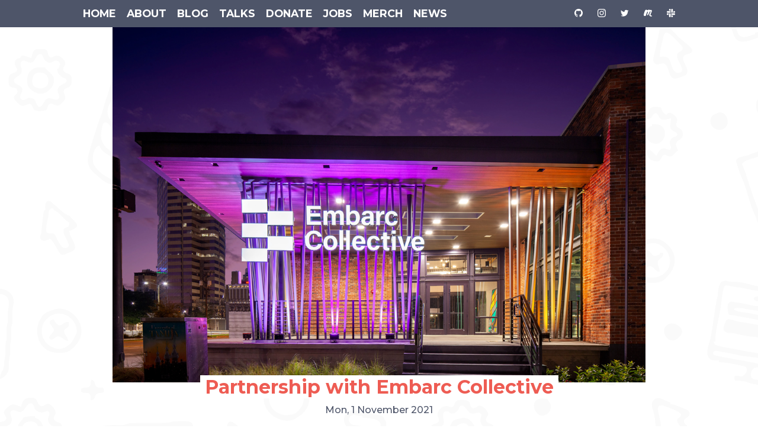

--- FILE ---
content_type: text/html; charset=utf-8
request_url: https://www.tampadevs.com/blog/2021/20211101-embarc/
body_size: 4194
content:
<!doctype html>
<html lang="en">
  
  <head>
  <meta charset="utf-8">
  <meta name="viewport" content="width=device-width, initial-scale=1.0">
  <meta http-equiv="X-UA-Compatible" content="IE=Edge,chrome=1">
  <title>Tampa Devs
    
      | Partnership with Embarc Collective
    
  </title>
  
  <!-- Google Tag Manager -->
<script type="125f3aee5d9f7d52cf82285b-text/javascript">(function(w,d,s,l,i){w[l]=w[l]||[];w[l].push({'gtm.start':
new Date().getTime(),event:'gtm.js'});var f=d.getElementsByTagName(s)[0],
j=d.createElement(s),dl=l!='dataLayer'?'&l='+l:'';j.async=true;j.src=
'https://www.googletagmanager.com/gtm.js?id='+i+dl;f.parentNode.insertBefore(j,f);
})(window,document,'script','dataLayer','GTM-THF3BKS');</script>
<!-- End Google Tag Manager -->

<!-- Event snippet for Website traffic conversion page -->
<script type="125f3aee5d9f7d52cf82285b-text/javascript">
  gtag('event', 'conversion', {'send_to': 'AW-11126799646/KOSKCMaEwJUYEJ761bkp'});
</script>

<!-- Twilio Segment -->
<script type="125f3aee5d9f7d52cf82285b-text/javascript">
  !function(){var analytics=window.analytics=window.analytics||[];if(!analytics.initialize)if(analytics.invoked)window.console&&console.error&&console.error("Segment snippet included twice.");else{analytics.invoked=!0;analytics.methods=["trackSubmit","trackClick","trackLink","trackForm","pageview","identify","reset","group","track","ready","alias","debug","page","once","off","on","addSourceMiddleware","addIntegrationMiddleware","setAnonymousId","addDestinationMiddleware"];analytics.factory=function(e){return function(){var t=Array.prototype.slice.call(arguments);t.unshift(e);analytics.push(t);return analytics}};for(var e=0;e<analytics.methods.length;e++){var key=analytics.methods[e];analytics[key]=analytics.factory(key)}analytics.load=function(key,e){var t=document.createElement("script");t.type="text/javascript";t.async=!0;t.src="https://cdn.segment.com/analytics.js/v1/" + key + "/analytics.min.js";var n=document.getElementsByTagName("script")[0];n.parentNode.insertBefore(t,n);analytics._loadOptions=e};analytics._writeKey="VFhmFfEF6G6u4q7lVx2Nlh5lpiMF1PZT";;analytics.SNIPPET_VERSION="4.15.3";
  analytics.load("VFhmFfEF6G6u4q7lVx2Nlh5lpiMF1PZT");
  analytics.page();
  }}();
</script>

  <link rel="stylesheet" href="/_assets/css/style.css?v=1769052726855" media="screen" type="text/css">
  <link rel="stylesheet" href="/_assets/css/aos.css">
  <link rel="apple-touch-icon" sizes="180x180" href="/_assets/img/favicon/apple-touch-icon.png">
  <link rel="icon" type="image/png" sizes="32x32" href="/_assets/img/favicon/favicon-32x32.png">
  <link rel="icon" type="image/png" sizes="16x16" href="/_assets/img/favicon/favicon-16x16.png">
  <link rel="shortcut icon" href="/_assets/img/favicon/favicon.ico">
  <meta name="apple-mobile-web-app-title" content="Tampa Devs">
  <meta name="application-name" content="Tampa Devs">
  <meta name="msapplication-TileColor" content="#483ba4">
  <meta name="theme-color" content="#ffffff">
  <meta property="og:title" content="Tampa Devs | Partnership with Embarc Collective">
  <meta property="og:description" content="Partnering with the startup community in town">
  <meta property="og:type" content="website">
  <meta property="og:locale" content="en_GB">
  <meta
    property="og:image"
    content="https://tampadevs.com/_assets/img/blog/2021/embarc_collective.png">
  <meta property="og:url" content="https://www.tampadevs.com/blog/2021/20211101-embarc/">
  <link rel="alternate" type="application/rss+xml" title="Tampa Devs Blog" href="/blog/feed.xml"/>
  <script src="/_assets/js/aos.js" type="125f3aee5d9f7d52cf82285b-text/javascript"></script>

</head>

  <body>
    <!-- Google Tag Manager (noscript) -->
<noscript><iframe src="https://www.googletagmanager.com/ns.html?id=GTM-THF3BKS"
                  height="0" width="0" style="display:none;visibility:hidden"></iframe></noscript>
<!-- End Google Tag Manager (noscript) -->

    
      <nav class="td-nav">
  <div class="container">
    <div class="hamburger-menu-wrapper">
      <button class="hamburger-menu">☰</button>
    </div>
    <ul>
      <li>
        <a href="/">Home</a>
      </li>
      <li>
        <a href="/about">About</a>
      </li>
      <li>
        <a href="/blog">Blog</a>
      </li>
      <li>
        <a href="/talks">Talks</a>
      </li>
      <li>
        <a href="https://go.tampa.dev/donate?utm_source=td_website&utm_campaign=organic">DONATE</a>
      </li>
      <li>
        <a href="https://jobs.tampadevs.com?utm_source=td_website&utm_campaign=organic">JOBS</a>
      </li>
      <li>
        <a href="https://store.tampa.dev?utm_source=td_website&utm_campaign=organic">MERCH</a>
      </li>
      <li>
        <a href="https://news.tampa.dev?utm_source=td_website&utm_campaign=organic">NEWS</a>
      </li>
    </ul>
    <ul class="social-icons">
      
        <li>
          <a href="https://github.com/tampadevs" target="_blank" rel="noopener">
            <img class="social-icon" src="/_assets/misc/icons/github.svg" alt="github"/>
          </a>
        </li>
      
        <li>
          <a href="https://instagram.com/tampadevs" target="_blank" rel="noopener">
            <img class="social-icon" src="/_assets/misc/icons/instagram.svg" alt="instagram"/>
          </a>
        </li>
      
        <li>
          <a href="https://twitter.com/tampadevs" target="_blank" rel="noopener">
            <img class="social-icon" src="/_assets/misc/icons/twitter.svg" alt="twitter"/>
          </a>
        </li>
      
        <li>
          <a href="https://meetup.com/tampadevs" target="_blank" rel="noopener">
            <img class="social-icon" src="/_assets/misc/icons/meetup.svg" alt="meetup"/>
          </a>
        </li>
      
        <li>
          <a href="https://go.tampa.dev/slack" target="_blank" rel="noopener">
            <img class="social-icon" src="/_assets/misc/icons/slack.svg" alt="slack"/>
          </a>
        </li>
      
    </ul>
  </div>
</nav>

    
    
<div class="container td-blog ">
  <header
    role="banner" class="td-blog__header">
    
      <img src="/_assets/img/blog/2021/embarc_collective.png" alt="Partnership with Embarc Collective" class="td-blog__header__img"/>
    
    <h1 itemprop="name">Partnership with Embarc&nbsp;Collective</h1>
    <date>Mon, 1 November 2021</date>
  </header>
  <main class="td-blog__body">
    <p>We're announcing our partnership with <a href="https://www.embarccollective.com/">Embarc Collective</a>, a startup hub in downtown Tampa!</p>
<p>How it started:</p>
<p>I (Vincent) randomly met with one of my neighbors in my apartment complex. I was wearing one of our new Tampa Devs shirts. We had a conversation, and next thing
that happened he connected me with Allie over at Embarc Collective. From there, I was placed in touch with Evan at Embarc Collective.</p>
<p>Haritha and I met Evan in-person and we partnered to host future events over at Embarc!</p>
<p>What this means for Tampa Devs!</p>
<ul>
<li>More awesome events!</li>
<li>Collaboration with the startup community in town</li>
<li>Startup of the year conference, <a href="https://startupofyear.com">https://startupofyear.com</a></li>
</ul>

  </main>
  
    
      
      
      
      
      
      
      
      
      
      
      
      
      
      
      
      
      
      
      
      
      
      
      
      
      
      
      
      
      
      
      
        <div class="td-blog__author">
          <img src="/_assets/img/people/vincent_tang.jpg" alt="Vincent Tang" class="td-blog__author__img">
            <p>
              
                <a href="https://vincentntang.com" target="_blank" rel="noopener">
                
                Vincent Tang
                
                </a>
              
            </p>
            <p>Occasional Dance Performer. Runs CodeChefs, a coding podcast for junior devs.</p>
          </div>
        
      
    
    <a class="td-blog__back" href="/blog">Back to all posts</a>
    
    </div>

    

    <div class="td-newsletter">
<section class="container" id="newsletter">
    <h2><img src="/_assets/misc/icons/mail-send.svg" alt="Paper Airplane"/>&nbsp;&nbsp;Keep in touch</h2>
    <p>Stay informed with local tech news, upcoming events, job opportunities, and more from Tampa Devs.</p>
    <form action="https://newsletter.api.tampa.dev/subscribe" method="post" id="mc-embedded-subscribe-form" name="mc-embedded-subscribe-form" class="validate" target="_blank" novalidate="">
        <div id="mce-responses" class="clear">
            <div class="response" id="mce-error-response" style="display:none"></div>
            <div class="response" id="mce-success-response" style="display:none"></div>
        </div>
        <div style="position: absolute; left: -5000px;" aria-hidden="true">
            <input type="text" name="b_0faea843d029399bef7962992_686a0f7b4b" tabindex="-1">
        </div>
        <div class="td-newsletter__group">
            <div class="td-newsletter__field mc-field-group">
                <label for="mce-FNAME">First Name</label>
                <input type="text" name="firstname" class="" id="mce-FNAME" placeholder="First name">
            </div>
            <div class="td-newsletter__field mc-field-group">
                <label for="mce-LNAME">Last Name</label>
                <input type="text" name="lastname" class="" id="mce-LNAME" placeholder="Last name">
            </div>
            <div class="td-newsletter__field mc-field-group">
                <label for="mce-EMAIL">Email Address</label>
                <input type="email" name="email" class="required email" id="mce-EMAIL" placeholder="Email Address">
                <input type="hidden" name="phone" class="required phone" id="mce-phone" value="(813) 555-0199" placeholder="Phone">
            </div>
            <div class="td-newsletter__field mc-field-group" style="display: none">
                <label for="mce-verify-EMAIL">Verify Email Address</label>
                <input type="email" name="verify_email" class="required email" id="mce-EMAIL-verify" placeholder="Verify Email Address">
            </div>
            <div class="td-newsletter__field">
                <input type="submit" value="Subscribe" name="subscribe" id="mc-embedded-subscribe" class="button" style="background-color: rgb(255, 255, 255); text-transform: uppercase; color: rgb(86, 96, 117);">
            </div>
        </div>
    </form>
    <script type="125f3aee5d9f7d52cf82285b-text/javascript">
        function resetMailForm() {
                document.getElementById("mc-embedded-subscribe-form").reset();
                document.getElementById("mc-embedded-subscribe").value = "Subscribe"
                document.getElementById("mc-embedded-subscribe").style.backgroundColor = "#fff"
                document.getElementById("mc-embedded-subscribe").style.textTransform = "uppercase"
                document.getElementById("mc-embedded-subscribe").style.color = "#566075"
              }

              function formSubmit(e) {
                var req = new XMLHttpRequest();
                req.open('POST', "https://newsletter.api.tampa.dev/subscribe", true);
        
                req.onload = function() { 
                  document.getElementById("mc-embedded-subscribe-form").reset();
                  document.getElementById("mc-embedded-subscribe").value = "Subscribed ✔️"
                  document.getElementById("mc-embedded-subscribe").style.backgroundColor = "#B5E0B8"
                  setTimeout(resetMailForm, 2000);
                  console.log(req.responseText);
                };
      
                req.onerror = function() {
                  document.getElementById("mc-embedded-subscribe-form").reset();
                  document.getElementById("mc-embedded-subscribe").value = "Something Broke 😔"
                  document.getElementById("mc-embedded-subscribe").style.color = "#fff"
                  document.getElementById("mc-embedded-subscribe").style.textTransform = "none"
                  document.getElementById("mc-embedded-subscribe").style.backgroundColor = "#4e5569"
                  setTimeout(resetMailForm, 2000);
                  console.log("Newsletter subscription failed.")
                };
      
                req.send(new FormData(e.target));
      
                e.preventDefault();
              }
      
              (function () {document.getElementById("mc-embedded-subscribe-form").addEventListener("submit", formSubmit)})();
    </script>
</section>
</div>

    <footer class="td-footer">
  <div class="td-nav td-nav-footer">
    <ul>
      <li>
        <a href="https://www.tampadevs.com/about">ABOUT</a>
      </li>
      <li>
        <a href="https://www.tampadevs.com/blog">BLOG</a>
      </li>
      <li>
        <a href="https://www.tampadevs.com/talks">TALKS</a>
      </li>
      <li>
        <a href="https://www.tampadevs.com/speaker">SPEAK</a>
      </li>
      <li>
        <a href="https://www.tampadevs.com/volunteer">VOLUNTEER</a>
      </li>
      <li>
        <a href="https://www.tampadevs.com/code-of-conduct">CODE OF CONDUCT</a>
      </li>
      <li>
        <a href="https://go.tampa.dev/donate?utm_source=td_website&utm_campaign=organic">DONATE</a>
      </li>
      <li>
        <a href="https://jobs.tampadevs.com/?utm_source=td_website&utm_campaign=organic">JOBS</a>
      </li>
      <li>
        <a href="https://store.tampa.dev?utm_source=td_website&utm_campaign=organic">MERCH</a>
      </li>
      <li>
        <a href="https://news.tampa.dev?utm_source=td_website&utm_campaign=organic">NEWS</a>
      </li>
      <li>
        <a href="https://www.tampadevs.com/press">PRESS KIT</a>
      </li>
      <li>
        <a href="https://www.tampadevs.com/privacy-policy">PRIVACY POLICY</a>
      </li>
    </ul>
  </div>
  <br/>
  <div class="td-footer__social">
    <ul>
      <li><a href="https://www.github.com/tampadevs" target="_blank" rel="noopener"><img class="social-icon" src="/_assets/misc/icons/github.png" alt="Github"/></a></li>
      <li><a href="https://www.facebook.com/tampadevs" target="_blank" rel="noopener"><img class="social-icon" src="/_assets/misc/icons/facebook.png" alt="Facebook"/></a></li>
      <li><a href="https://www.linkedin.com/company/tampadevs" target="_blank" rel="noopener"><img class="social-icon" src="/_assets/misc/icons/linkedin.png" alt="LinkedIn"/></a></li>
      <li><a href="https://www.instagram.com/tampadevs" target="_blank" rel="noopener"><img class="social-icon" src="/_assets/misc/icons/instagram.svg" alt="Instagram"/></a></li>
      <li><a href="https://www.youtube.com/@tampadevs" target="_blank" rel="noopener"><img class="social-icon" src="/_assets/misc/icons/youtube.png" alt="YouTube"/></a></li>
      <li><a href="https://twitter.com/tampadevs" target="_blank" rel="noopener"><img class="social-icon" src="/_assets/misc/icons/twitter.svg" alt="Twitter"/></a></li>
      <li><a href="https://www.meetup.com/tampadevs" target="_blank" rel="noopener"><img class="social-icon" src="/_assets/misc/icons/meetup.svg" alt="Meetup"/></a></li>
      <li><a href="https://go.tampa.dev/slack" target="_blank" rel="noopener"><img class="social-icon" src="/_assets/misc/icons/slack.svg" alt="Slack"/></a></li>
      <li><a href="/cdn-cgi/l/email-protection#2149444d4d4e6155404c5140454457520f424e4c" target="_blank" rel="noopener"><img class="social-icon" src="/_assets/misc/icons/gmail.png" alt="Gmail"/></a></li>
      <li><a href="https://chat.whatsapp.com/IcKV07RiAkABm0MIUJhcIw" target="_blank" rel="noopener"><img class="social-icon" src="/_assets/misc/icons/whatsapp.svg" alt="WhatsApp"/></a></li>
    </ul>
  </div>
  <p>
    <em>A community of software developers in Tampa, Florida, seeking to grow together</em>
  </p>
  <div class="td-nav footer-source">
    <a href="https://www.github.com/tampadevs/tampadevs" target="_blank" rel="noopener">View Source</a>
  </div>
</footer>

    <script data-cfasync="false" src="/cdn-cgi/scripts/5c5dd728/cloudflare-static/email-decode.min.js"></script><script src="/_assets/js/main.js?v=1769052726855" type="125f3aee5d9f7d52cf82285b-text/javascript"></script>
    
    
      <script type="125f3aee5d9f7d52cf82285b-text/javascript">AOS.init();</script>
    
  <!-- Cloudflare Pages Analytics --><script defer src='https://static.cloudflareinsights.com/beacon.min.js' data-cf-beacon='{"token": "98b6cf1fe0a541af888cd913c4002e33"}' type="125f3aee5d9f7d52cf82285b-text/javascript"></script><!-- Cloudflare Pages Analytics --><script src="/cdn-cgi/scripts/7d0fa10a/cloudflare-static/rocket-loader.min.js" data-cf-settings="125f3aee5d9f7d52cf82285b-|49" defer></script></body>
</html>


--- FILE ---
content_type: text/css; charset=utf-8
request_url: https://www.tampadevs.com/_assets/css/style.css?v=1769052726855
body_size: 87931
content:
@charset "UTF-8";@import url(https://fonts.googleapis.com/css?family=Montserrat:300,500,700,900);@keyframes marquee{from{transform:translateX(0)}to{transform:translateX(-100%)}}.td-nav{background-color:#4e5569;color:#fff;font-size:14px;line-height:20px;overflow:hidden;text-align:left;text-transform:uppercase;width:100%}.td-nav ul{padding:10px;list-style-type:none;margin:0}.td-nav li{display:inline;padding:0;margin:0}.td-nav a{font-weight:700;margin-right:13px;color:#fff;border:none;transition:color .2s}.td-nav a:hover{color:#1aac9c}.td-nav .hamburger-menu{display:none;background-color:transparent;border:none;color:#fff;font-size:20px;cursor:pointer;padding:10px}.td-nav .hamburger-menu:hover{color:#1aac9c}.td-nav .show{display:flex!important;flex-direction:column}.td-nav__menu{width:100%;display:flex}.td-nav__menu a{margin-right:0}@media (min-width:675px){.td-nav .td-nav__menu{width:auto;justify-content:space-evenly}.td-nav .td-nav__menu a{margin-right:25px}.td-nav .container{flex-direction:row;padding:0 50px}}.td-nav .container{display:flex;flex-direction:row;justify-content:space-between;padding:0}.td-nav .social-icon{height:14px}.td-nav .social-icon:hover{opacity:70%;transition:all .3s}@media (max-width:600px){.td-nav .social-icons{flex-direction:row;justify-content:space-around}.td-nav .social-icons .social-icon{height:30px;opacity:.8;transition:all .2s}.td-nav .social-icons .social-icon:hover{transition:all .2s;opacity:1}.td-nav .hamburger-menu-wrapper{display:flex;align-items:right;justify-content:end}.td-nav .hamburger-menu{display:block;font-size:40px}.td-nav .show{align-items:center}.td-nav .show li{font-size:2rem}.td-nav ul{display:none}body>nav.td-nav>.container{display:block}}@media (min-width:600px){.td-nav .hamburger-menu-wrapper{display:none}}@media (min-width:600px) and (max-width:820px){.td-nav .social-icons{display:none}.td-nav .container{justify-content:center}}.heading,.logobar__title{text-transform:uppercase;font-size:34px;color:#fff;letter-spacing:2px}.heading--green{color:#1aac9c}.heading--blue{color:#4e5569}.heading--orange{color:#ee5c53}.heading--centered{text-align:center}.td-blog{margin-bottom:50px!important}.td-blog__header{text-align:center}.td-blog__header__img{border-radius:0 0 5px 5px;width:100%;object-fit:contain;max-height:600px}@media (min-width:1200px){.td-blog__header__img{max-width:110%;width:110%;margin-left:-5%;border-radius:0 0 5px 5px}}.td-blog__header__img+h1{background-color:#fff;margin:-20px 0 10px;display:inline-block;padding:0 8px}.td-blog__header date{display:block}.td-blog__body{margin:0 auto;max-width:720px}.td-blog li,.td-blog p{color:#4e5569}.td-blog a{color:#ee5c53;overflow-wrap:break-word}.td-blog .btn--orange{color:#fff}.td-blog__back{text-align:center;display:table;margin:10px auto}.td-blog blockquote{border-left:4px solid #4e5569;padding-left:20px;margin-left:1px}.td-blog__author{margin:2em auto;padding:2em 0;border-top:2px solid #ee5c53;border-bottom:2px solid #ee5c53;max-width:720px;text-align:center}.td-blog__author__img{border-radius:50px;height:50px;margin-right:10px;width:50px}.td-blog .td-alert-banner{margin-bottom:20px}.time-list{margin:0;padding:0;color:#4e5569}.time-list li{display:grid;grid-template-columns:75px auto;margin-bottom:10px}.img{border-radius:10px}.img img{max-width:100%;border-radius:10px}.img--pull-left{max-width:50%;margin-left:-15%;margin-right:20px;float:left}@media (min-width:992px){.img--pull-left{max-width:380px;margin-left:-190px}}.img--pull-right{max-width:50%;margin-right:-15%;margin-left:20px;float:right}@media (min-width:992px){.img--pull-right{max-width:380px;margin-right:-190px}}.img--full-width{max-width:100%}@media (min-width:992px){.img--full-width{max-width:calc(100% + 100px);margin:0 -50px}}.btn{width:200px;display:inline-block;border-radius:8px;padding:10px;font-size:1.35em;transition:all .4s;text-align:center;text-transform:uppercase}.btn--white-outline{border:1px solid #fff;color:#ee5c53}.btn--white-outline:hover{border:1px solid #4e5569;color:#4e5569}.btn--green{background:#1aac9c;color:#fff;border:1px solid #1aac9c}.btn--green:hover{background:0 0;color:#1aac9c;border:1px solid #1aac9c}.btn--orange{background:#ee5c53;color:#fff;border:1px solid #ee5c53}.btn--orange:hover{background:0 0;color:#ee5c53;border:1px solid #ee5c53}.btn--micro{width:auto;font-size:.825em;padding:3px 10px}.btn--full-width{width:auto}.formspree .StripeElement,.formspree fieldset,.formspree input,.formspree label,.formspree optgroup,.formspree select,.formspree textarea{font-family:inherit;font-size:100%;color:inherit;border:none;border-radius:0;display:block;width:100%;padding:0;margin:0;-webkit-appearance:none;-moz-appearance:none}.formspree label,.formspree legend{font-size:.825rem;margin-bottom:.5rem}.formspree .StripeElement,.formspree input,.formspree select,.formspree textarea{box-sizing:border-box;border:1px solid rgba(0,0,0,.2);background-color:rgba(255,255,255,.9);padding:.75em 1rem;margin-bottom:1.5rem}.formspree .StripeElement:focus,.formspree input:focus,.formspree select:focus,.formspree textarea:focus{background-color:#fff;outline-style:solid;outline-width:thin;outline-color:gray;outline-offset:-1px}.formspree .StripeElement,.formspree [type=email],.formspree [type=text]{width:100%}.formspree [type=button],.formspree [type=reset],.formspree [type=submit]{width:auto;cursor:pointer;-webkit-appearance:button;-moz-appearance:button;appearance:button}.formspree [type=button]:focus,.formspree [type=reset]:focus,.formspree [type=submit]:focus{outline:0}.formspree select{text-transform:none}.formspree{padding:30px;border:2px solid #000;background-color:#add8e6}.formspree label{font-size:1rem;color:#000}.formspree [type=submit]{background-color:#ee5c53;color:#fff;padding:15px;font-size:24px}.formspree [type=submit]:focus{background-color:#f56664;color:#fff}.formspree{margin-top:50px;margin-bottom:50px}.listing{display:grid;list-style-type:none;margin:0;padding:0;grid-column-gap:20px;grid-row-gap:20px;grid-template-columns:1fr}@media (min-width:600px){.listing{grid-template-columns:1fr 1fr}}.listing__item{border-radius:5px;border:1px solid #ee5c53;padding:10px;margin:0;background-color:#fff}.listing__item:hover{transform:scale(1.06);background-color:#f5f5f5;border-color:#1aac9c}.listing__item:hover .listing__item__title,.listing__item:hover date,.listing__item:hover:visited .listing__item__title,.listing__item:hover:visited date,.listing__item:link:hover .listing__item__title,.listing__item:link:hover date{color:#1aac9c}.listing__item__link{align-content:stretch;align-items:stretch;display:flex;flex-direction:column;height:100%}.listing__item__title{margin:5px 0 0}.peopleList{display:block;list-style-type:none;padding:0}.peopleList__person{display:flex;margin:5px 0}.peopleList__person__img{border-radius:50px;height:50px;margin-right:10px;width:50px}.peopleList__person p{margin-top:0;line-height:1.25rem}.slider{background-color:#1aac9c;color:#fff}.slider__slide{margin:0;padding:40px;text-align:center;display:flex;justify-content:center;align-items:center;flex-direction:column;min-height:300px}.slider__quote{font-size:1.275em;font-style:italic;margin:0 0 15px 0;quotes:"“" "”" "‘" "’"}.slider__quote:before{content:open-quote}.slider__quote:after{content:close-quote}.tns-outer{padding:0!important}.tns-outer [hidden]{display:none!important}.tns-outer [aria-controls],.tns-outer [data-action]{cursor:pointer}.tns-slider{transition:all 0s}.tns-slider>.tns-item{box-sizing:border-box}.tns-horizontal.tns-subpixel{white-space:nowrap}.tns-horizontal.tns-subpixel>.tns-item{vertical-align:top;white-space:normal}.tns-horizontal.tns-no-subpixel:after{content:"";display:table;clear:both}.tns-horizontal.tns-no-subpixel>.tns-item{float:left}.tns-horizontal.tns-carousel.tns-no-subpixel>.tns-item{margin-right:-100%}.tns-no-calc{position:relative;left:0}.tns-gallery{position:relative;left:0;min-height:1px}.tns-gallery>.tns-item{position:absolute;left:-100%;transition:transform 0s,opacity 0s}.tns-gallery>.tns-slide-active{position:relative;left:auto!important}.tns-gallery>.tns-moving{transition:all .25s}.tns-autowidth{display:inline-block}.tns-lazy-img{transition:opacity .6s;opacity:.6}.tns-lazy-img.tns-complete{opacity:1}.tns-ah{transition:height 0s}.tns-ovh{overflow:hidden}.tns-visually-hidden{position:absolute;left:-10000em}.tns-transparent{opacity:0;visibility:hidden}.tns-fadeIn{opacity:1;z-index:0}.tns-fadeOut,.tns-normal{opacity:0;z-index:-1}.tns-vpfix{white-space:nowrap}.tns-vpfix>div,.tns-vpfix>li{display:inline-block}.tns-t-subp2{margin:0 auto;width:310px;position:relative;height:10px;overflow:hidden}.tns-t-ct{width:2333.3333333%;width:-webkit-calc(100% * 70 / 3);width:-moz-calc(100% * 70 / 3);width:2333.3333333333%;position:absolute;right:0}.tns-t-ct:after{content:"";display:table;clear:both}.tns-t-ct>div{width:1.4285714%;width:-webkit-calc(100% / 70);width:-moz-calc(100% / 70);width:1.4285714286%;height:10px;float:left}.logobar{background-color:#4e5569;color:#fff;padding:25px 0;width:100%}.logobar__title{margin:0 0 10px;text-align:center}.logobar ul{list-style-type:none;padding:0;margin:0;text-align:center}.logobar li{display:inline}.logobar a{text-decoration:none;border-bottom:none}.logobar img{max-height:90px;max-width:90px}.imagetext{width:100%}@media (min-width:600px){.imagetext{display:grid;grid-template-rows:minmax(350px,1fr);grid-template-columns:1fr 1fr;align-items:center}}.imagetext--orange{background-color:#ee5c53;color:#fff}.imagetext--orange a{color:#fff;border-bottom:1px solid #fff}.imagetext--orange a:hover{border-bottom-color:#4e5569}.imagetext--blue{background-color:#4e5569;color:#fff}.imagetext--blue a{color:#fff;border-bottom:1px solid #fff}.imagetext--blue a:hover{border-bottom-color:#ee5c53}.imagetext__img{position:relative;align-self:stretch;background-position:center center;background-size:cover;height:200px}@media (min-width:600px){.imagetext__img{height:auto}}.imagetext__img img{display:block;height:100%;left:0;-o-object-fit:cover;object-fit:cover;position:absolute;top:0;width:100%}.imagetext__img+.imagetext__text{justify-self:left}.imagetext__text{padding:20px}@media (min-width:600px){.imagetext__text{max-width:490px}}.imagetext__text p:first-child{font-weight:700}.imagetext__text{justify-self:right;width:100%}@media (min-width:600px){.textcol{display:grid;grid-template-columns:1fr 1fr;grid-template-rows:auto;margin:25px 0}.textcol__col{padding:25px 0}.textcol__col__lead-img{display:flex;align-items:center;justify-content:center;height:75px}.textcol__col__lead-img a{border:none}.textcol__col:first-child{border-right:1px solid #1aac9c;padding-right:25px}.textcol__col:last-child{border-left:1px solid #1aac9c;padding-left:25px}.textcol__col--centered{text-align:center}}.ev-ticket{background-color:#f8f7fa;padding:25px;text-align:center}.ev-ticket__title{color:#ee5c53;text-transform:uppercase;font-size:34px;letter-spacing:2px}.ev-ticket__eventbrite-widget{margin-top:25px}.ev-ticket__smallprint{font-size:.825em}.ev-ticket+.td-newsletter{margin-top:0}.video-embed{position:relative;padding-bottom:56.25%;padding-top:25px;height:0}.video-embed iframe{position:absolute;top:0;left:0;width:100%;height:100%}.twitter-tweet{margin:10px auto}.highlight-box{border-radius:4px;padding:10px;text-align:center;background:rgba(78,85,105,.2)}.highlight-box__logo{max-width:20%}.promo{background-position:center center;background-size:cover;border-radius:8px;position:relative;width:100%;color:#fff}@media (min-width:992px){.promo{margin-left:-20px;margin-right:-20px;width:calc(100% + 40px)}}.promo__content{margin-top:60px;align-items:flex-start;background-image:radial-gradient(at center right,rgba(40,41,56,0),#000);display:flex;flex-direction:column;height:100%;justify-content:flex-end;padding-top:50px;padding-bottom:50px;padding-left:30px;padding-right:30px}@media (min-width:600px){.promo__content{padding:50px}}.promo__content{text-decoration:none;transition:all .2s;width:100%;border:none;border-radius:8px}.promo__content date,.promo__content p{color:#fff;max-width:550px}.promo__content h2{font-size:30px}.promo__content p{font-size:20px}.promo__content date{font-size:1.17em}.promo__content__tag{text-transform:uppercase;font-weight:700;font-size:.825em;margin:0}.promo__content__title{color:#ee5c53;margin:0}.promo--flipped .promo__content{align-items:flex-end;text-align:right;background-image:radial-gradient(at center left,rgba(40,41,56,0),#000)}.promo__content__logo{width:200px}.promo__content__button{color:#fff;background-color:#ee5c53;text-transform:uppercase;padding:15px 17px;border-radius:4px;display:inline-flex;align-items:center;justify-content:space-evenly;transition:background-color .2s}@media (max-width:600px){.promo__content__button{font-size:18px;padding:10px}}.promo__content__button:hover{background-color:rgba(238,92,83,.5)}.promo-container{margin-bottom:70px!important}@media (max-width:600px){.promo-container{padding-left:20px!important;padding-right:20px!important}}#cta-button-join-tdt-developer{margin-bottom:10px}.td-alert-banner{display:block;background-color:#ee5c53;text-align:center;font-size:24px;padding:16px;width:100%;border-radius:10px;cursor:pointer;transition:.5s background-color;text-decoration:none;border:none;color:#fff!important}.td-alert-banner:hover{color:#fff;text-decoration:none;border:none;background-color:#f56664}.td-blog__body img,.td-blog__body svg{margin:0 auto;height:auto;width:100%;display:block}.supporters-container{display:flex;flex-direction:column;gap:60px;margin-bottom:60px}.max-image-width-200px{max-width:200px!important}.max-image-width-300px{max-width:300px!important}.sponsor-container{padding:50px;color:#000}.sponsor-container h3{background-color:#e6e6e6;margin-bottom:4px;margin-top:0;padding:10px;text-align:center;border-radius:2px}.sponsor-container .sponsor-item{border-radius:2px;box-sizing:border-box;display:flex;align-items:center;justify-content:center;background-color:#e6e6e6;border-bottom:none;margin-bottom:4px;min-height:150px}.sponsor-container .sponsor-item img{max-width:100%;max-height:100px}.sponsor-container .sponsor-list img{display:block;margin:0 auto;padding:10px}.sponsor-container .sponsor-list{display:flex;flex-wrap:wrap}@media (max-width:600px){.sponsor-container .sponsor-list__gold .sponsor-item,.sponsor-container .sponsor-list__plat .sponsor-item{width:100%;margin-right:0}}.sponsor-container .sponsor-list__gold .sponsor-item,.sponsor-container .sponsor-list__plat .sponsor-item{width:calc(50% - 2px)}@media (min-width:600px){.sponsor-container .sponsor-list__gold .sponsor-item,.sponsor-container .sponsor-list__plat .sponsor-item{padding:30px}.sponsor-container .sponsor-list__gold .sponsor-item:nth-child(odd),.sponsor-container .sponsor-list__plat .sponsor-item:nth-child(odd){margin-right:4px}}@media (max-width:600px){.sponsor-container .sponsor-list__silver .sponsor-item:nth-child(odd){margin-right:4px}}.sponsor-container .sponsor-list__silver .sponsor-item{width:calc(50% - 2px)}@media (min-width:600px){.sponsor-container .sponsor-list__silver .sponsor-item{padding:15px;margin-right:4px;width:calc(33.33% - 2.66px)}.sponsor-container .sponsor-list__silver .sponsor-item:nth-child(3n){margin-right:0}}.sponsor-container .sponsor-list__silver .sponsor-item img{width:auto}.sponsor-container .sponsor-list__silver img,.sponsor-container .sponsor-list__silver picture{width:100%}.sponsor-button-wrapper{display:flex;justify-content:center;width:100%}.cta-sponsor-and-donate{display:flex;flex-wrap:wrap;padding:20px;padding-bottom:0}.cta-sponsor-and-donate .sponsor-button{width:100%;margin-right:0}@media (min-width:600px){.cta-sponsor-and-donate .sponsor-button{width:calc(50% - 16px)}.cta-sponsor-and-donate .sponsor-button:nth-child(odd){margin-right:32px}}.sponsor-button{margin-top:15px;max-width:500px;padding:15px 17px;font-size:18px}.cta-job-btn{font-size:20px;font-style:italic}.financial-backers-cta{border-bottom:none}.contributors-cta-container{margin-top:20px}.open-source-contributors-image{width:100%}*{box-sizing:border-box}:after,:before{box-sizing:inherit}html{font-size:100%}body{color:#4e5569;font-family:Montserrat,Helvetica,Arial,Lucida,sans-serif;margin:0;padding:0;overflow-x:hidden}h1,h2{color:#ee5c53}a{color:#1aac9c;text-decoration:none;border-bottom:1px solid #ee5c53;transition:border .5s}p{font-size:1.1rem;line-height:1.725rem}li{font-size:1.1rem}button,input,select,textarea{font-family:Montserrat,Helvetica,Arial,Lucida,sans-serif}a:hover{border-bottom-color:#1aac9c}.td-header{color:#fff;background-position:center center;background-size:cover;border-radius:4px;position:relative;width:100%;height:0;padding-bottom:80vh}.td-header h1,.td-header h2{color:inherit}.td-header__media{display:block;height:100%;left:0;object-fit:cover;position:absolute;top:0;width:100%}.td-header__container{background-color:rgba(68,77,95,.5);height:100%;position:absolute;text-decoration:none;transition:all .2s;width:100%;text-align:center;display:flex;flex-direction:column;justify-content:center;align-items:center}.td-header .td-header__logo{max-width:145px;min-width:75px;margin:20px 0}.td-header__cityName-svg{margin:20px 0;max-width:400px;max-height:50px}.td-header h1{font-size:2em;font-weight:700;margin:0}.td-header h2{margin:0 0 20px}.td-header a{color:#fff}.td-header__ctas{text-align:center;display:inline-flex;flex-wrap:wrap;justify-content:center}.td-header__ctas a{border:1px solid #ee5c53;width:200px;display:inline-flex;align-items:center;justify-content:space-evenly;border-radius:8px;padding:10px;margin:5px 20px;font-size:1.35em;transition:background-color .4s;text-align:center;text-transform:uppercase;background-color:rgba(238,92,83,.4)}.td-header__ctas a:hover{background-color:#ee5c53}.td-header__ctas a:last-child{border-color:#1aac9c;background-color:rgba(26,172,156,.4)}.td-header__ctas a:last-child:hover{background-color:#1aac9c}.td-header__meetup-lnk{font-size:1em;margin-top:20px;text-align:center}.container{margin:0 auto;max-width:1020px;width:100%;padding:0 1.5rem;overflow-x:hidden}.td-describer p{line-height:1.5em}.td-describer p:first-child{color:#ee5c53;font-size:2rem;line-height:2.725rem}.td-events{display:block;margin-top:50px}.td-events section date{display:block}.td-events h2{color:#1aac9c;font-size:1.5em;letter-spacing:1px;margin:0 0 20px;text-transform:uppercase}.td-events h3{font-size:1.17em;margin:0 0 0}.td-events-list{list-style-type:none;padding:0}.td-events-list li{margin:20px 0;border-bottom:1px solid #79d2c8}.td-events-list li:first-child{margin-top:0}.td-events-list li:last-child{margin-bottom:0;border-bottom:none}.td-events__link{display:inline-block;margin-bottom:20px}.td-events__future{background-color:#1aac9c;border-radius:8px;color:#fff;padding:20px;margin-bottom:50px;display:flex;flex-direction:column;justify-content:center;align-items:flex-start}.td-events__future a,.td-events__future h2,.td-events__future p{color:#fff}.td-events__future__btn{background:#ee5c53;color:#fff;padding:10px;border:0;border-radius:5px;margin:5px 0 20px;display:inline-block;text-transform:uppercase}.td-event__city{text-transform:uppercase;font-size:.825em;margin:0;padding:0}.td-event__city:after{content:":"}.footer-source,.td-nav-footer{text-align:center}.td-footer{color:#fff;background-color:#4e5569;padding:1rem;font-size:.725rem}.td-footer__social ul{display:flex;flex-direction:row;align-items:center;list-style-type:none;justify-content:space-around;padding:0;max-width:1020px}.td-footer__links ul{display:flex;flex-direction:row;align-items:center;list-style-type:none;justify-content:space-between}.td-footer__links ul a{color:#fff;text-decoration:none;border:none}.td-footer__social ul{margin-left:auto;margin-right:auto}.td-footer__social a{text-decoration:none;border:none}.td-footer__social img{height:24px;width:auto}.td-footer__social img:hover{opacity:70%}.td-newsletter{background-color:#ee5c53;color:#fff;margin:0;padding:50px 0 100px 0}.td-newsletter h2{color:#fff}.td-newsletter__field{display:block;position:relative;margin:0 0 1em}.td-newsletter__field label{display:block;text-indent:-99999px;font-size:0}.td-newsletter__field input::placeholder{color:#d4d4d3}.td-newsletter__field input{background-color:#cb4e47;border:none;border-radius:5px;color:#fff;width:100%;padding:10px;font-size:.825em}.td-newsletter__field input[type=submit]{background-color:#fff;color:#566075;text-transform:uppercase;transition:all .4s;border:1px solid #ee5c53;cursor:pointer}.td-newsletter__field input[type=submit]:hover{background-color:#ee5c53;border-color:#fff;color:#fff}.td-event-archive__list{list-style:none;display:grid;grid-template-columns:1fr 1fr 1fr;grid-gap:2em}.td-event-archive__list__item{border:1px solid #ee5c53;padding:1em}.td-event-archive__name{font-weight:700;font-size:20px;margin-bottom:10px}.td-event-archive__detail{margin-top:5px}.filter-red{filter:invert(59%) sepia(43%) saturate(6782%) hue-rotate(331deg) brightness(106%) contrast(86%)}.next-event__widget:where(iframe){height:500px;width:100%;overflow-x:hidden}@media (min-width:768px){.next-event__widget:where(iframe){height:210px}}@media (min-width:800px){.td-header{padding-bottom:66.66666vh;text-align:center}.td-header h1{font-size:4em}.td-header .td-header__logo{width:50%;max-width:220px}.td-events{display:grid;grid-template-columns:1fr 1fr;grid-column-gap:20px}.td-events__future{margin-bottom:0}.td-footer{text-align:center}.td-footer__social{justify-content:center}.td-newsletter__group{display:grid;grid-template-columns:repeat(4,1fr);grid-column-gap:20px}.td-newsletter__field{display:inline-block;margin:0}}@media (orientation:landscape){.td-header__container__logoGroup{align-items:center;display:flex;justify-content:center;margin-bottom:20px;text-align:left;width:100%}.td-header__container__logoGroup .td-header__logo{margin:0;padding:0 20px}.td-header__container__logoGroup h2{margin:0}}.divider{border-bottom:2px solid #ee5c53;border-top:0}.divider--green{border-color:#1aac9c}.social-icons{display:none}@media (min-width:675px){.social-icons{display:block}.social-icons a{margin:0 0 0 20px}}ol,ul{line-height:1.5}body{background-image:url("data:image/svg+xml;charset=utf8,%3C?xml version='1.0' standalone='yes'?%3E%3Csvg xmlns='http://www.w3.org/2000/svg' width='1906' height='1038'%3E%3Cpath style='fill:%23ffffff; stroke:none;' d='M0 0L0 488C10.2053 488.298 21.45 496.191 22.8665 507C23.6976 513.342 21.2429 518.834 21.0185 525C20.7786 531.592 21.6517 538.406 20.8711 544.961C20.535 547.783 18.9558 550.222 18.6481 553.039C18.009 558.892 19.3512 565.067 18.946 571C18.7342 574.102 17.4735 576.93 17.1289 580C16.3871 586.607 17.3987 593.371 16.946 600C16.7342 603.102 15.4735 605.93 15.1289 609C14.6132 613.593 15.5756 618.352 14.74 622.911C13.8484 627.774 9.83163 633.313 6.37114 636.698C4.4148 638.612 1.16883 639.411 0.317901 642.228C-1.66703 648.799 0 658.149 0 665L0 713C1.69931 712.951 3.36491 712.967 5.02392 712.525C6.0017 712.265 7.07235 711.925 7.94059 711.392C15.7659 706.59 6.13827 702.155 7.15664 696.325C7.89248 692.112 15.4664 686.217 19 684.452C24.0964 681.907 30.4996 686.84 36 687C37.8174 677.797 42.0909 671.839 52 672.005C54.4064 672.045 56.7886 672.122 58.811 673.603C63.5424 677.068 63.1203 685.636 70 686.552C74.6135 687.167 78.3134 680.963 82.7184 683.086C86.9516 685.126 94.3577 692.964 93.6281 698C93.1246 701.475 89.5418 704.214 90.6613 707.946C92.3621 713.616 99.5963 712.895 102.968 716.724C105.839 719.985 106.173 728.949 103.977 732.661C102.46 735.223 100.032 736.1 99 739C97.7423 739.015 96.2481 738.878 94.9992 739.148C84.8723 741.34 96.7578 752.736 91.6119 758.96C88.7285 762.447 84.0703 768.212 79.0748 767.685C75.2496 767.282 71.9901 763.374 68.0046 764.992C64.0495 766.599 63.6948 770.508 61.4514 773.572C57.9826 778.308 53.6365 779.431 48 778.941C38.5034 778.117 41.5414 768.879 35.6836 765.029C31.2168 762.092 27.117 766.861 22.8688 767.411C18.3487 767.995 14.3284 763.3 12.0586 759.995C10.2364 757.342 8.78252 754.458 9.47839 751.17C10.1724 747.891 13.2193 744.673 12.0131 741.147C10.6524 737.17 3.51934 736.062 0 735L0 1000C10.5905 1001.33 11.5536 1008.16 13.4552 1017C14.8237 1023.36 16.4166 1030.47 16 1037C22.5837 1038.95 30.1658 1038 37 1038L74 1038C111.649 1038 149.357 1038.62 187 1038C194.378 1037.87 201.462 1036 209 1036L209 1033C224.679 1033 240.403 1030.74 255.91 1028.87C258.698 1028.54 261.183 1027.25 264.015 1027.05C272.103 1026.49 279.192 1028.48 287 1029L290 1038C305.999 1038 322.001 1038.08 338 1038C343.341 1037.97 350.882 1035.44 350.184 1028.34C349.74 1023.83 341.074 1023.02 338.603 1019.77C334.913 1014.92 337.301 1005.53 338 1000C341.126 999.586 348.605 998.591 350.088 995.427C351.965 991.423 347.164 987.649 346.434 984.001C345.368 978.681 351.941 972.06 356.289 969.938C362.534 966.889 366.981 974.041 372.656 972.431C376.549 971.327 375.814 965.893 377.514 963.019C380.847 957.383 390.971 956.104 396.811 958.603C401.141 960.457 400.116 964.993 401.843 968.482C403.511 971.852 406.556 972.758 410 973C415.635 963.79 429.294 973.447 431.708 981C432.707 984.124 430.149 987.068 429.488 990C428.881 992.698 429.508 995.341 430 998C440.422 998.303 448.349 1008.75 440.968 1018.41C438.132 1022.11 432.527 1022.29 430.318 1026.15C427.713 1030.7 429.91 1036.38 435.005 1037.68C441.345 1039.3 449.472 1038 456 1038L501 1038C511.148 1038 524.184 1040.18 534 1037.57C537.89 1036.53 541.152 1033.68 545 1032.34C559.153 1027.42 573.427 1022.88 587.714 1018.58C592.831 1017.04 597.688 1013.76 603.039 1013.13C608.593 1012.47 617.022 1011.99 621.981 1014.94C628.12 1018.58 632.441 1031.28 634 1038L776 1038C774.624 1034.3 772.715 1029.34 767.985 1029.41C761.847 1029.5 752.694 1041.45 750.279 1030C749.155 1024.67 750 1018.43 750 1013C750 1003.25 749.628 993.569 749.92 983.83C750.052 979.391 748.592 972.072 751.028 968.167C753.693 963.894 758.605 968.032 761.711 969.581C768.454 972.944 774.398 977.545 781.089 980.947C785.472 983.175 789.562 983.351 792 988C799.057 989.903 806.742 995.062 811 1001C808.663 1002.3 806.964 1003.87 804.961 1005.63C802.775 1007.55 799.278 1009.16 798.251 1012.05C797.177 1015.08 799.669 1018.57 801.431 1020.83C805.55 1026.12 810.64 1031.23 812 1038L884 1038C885.143 1029.02 888.406 1019.68 891.015 1011C891.959 1007.86 892.746 1003.99 896.109 1002.6C901.501 1000.38 907.209 1004.28 912.286 1005.54C915.708 1006.4 919.499 1006 923 1006C923.134 1003.89 923.385 1002.03 924.019 999.995C924.54 998.325 925.075 996.532 925.974 995.019C931.204 986.213 940.594 991.798 948 993.549C957.349 995.758 966.638 998.236 976 1000.45C982.05 1001.88 986.651 1004 993 1004L993 1007C1010.84 1007.52 1028.19 1016.16 1045.29 1020.54C1051.11 1022.04 1060.97 1022.45 1065.67 1026.6C1068.49 1029.1 1067.43 1034.55 1068 1038L1119 1038C1116.7 1034.73 1111.89 1031.17 1111.47 1027C1111.04 1022.82 1115.98 1019.8 1114.14 1015.52C1112.02 1010.59 1106.75 1011.36 1103.32 1008.4C1099.73 1005.3 1100.08 995.092 1101.86 991.058C1104.44 985.19 1113.08 986.808 1115.22 980.941C1116.78 976.635 1113.12 973.162 1113.06 969.039C1113 964.951 1119.19 959.23 1122.52 957.278C1128.15 953.97 1133.24 961.294 1137.79 958.843C1143.69 955.661 1140.4 946.813 1149 946.059C1153.5 945.665 1160.98 944.82 1164.39 948.318C1167.4 951.406 1167.25 958.715 1172.02 959.623C1177.23 960.617 1180.14 954.473 1186 956.975C1191.13 959.167 1197.24 964.934 1196.57 971C1196.19 974.345 1192.64 978.61 1193.73 981.941C1195.02 985.872 1201.92 985.774 1204.72 988.549C1208.16 991.962 1208.63 1004.55 1205.11 1008.11C1203.43 1009.8 1201.21 1009.85 1199 1010L1199 1013C1198.09 1013.14 1196.78 1013.11 1195.9 1013.6C1188.83 1017.57 1197.54 1022.12 1196.97 1027.04C1196.5 1031.07 1191.26 1034.79 1189 1038L1291 1038C1290.43 1033.34 1287.28 1027.59 1290.59 1023.3C1295.46 1016.98 1304.17 1020.13 1310.71 1018.54C1315.93 1017.28 1320.63 1017.51 1325.91 1016.87C1338.95 1015.3 1358.67 1009.84 1365.14 1026C1366.6 1029.65 1366 1034.14 1366 1038L1507 1038C1530.06 1038 1553.99 1039.87 1576.96 1037.94C1579.95 1037.69 1582.18 1035.92 1585.04 1035.3C1589.68 1034.29 1595.27 1033.66 1600 1033.13C1612.68 1031.7 1626.47 1032.3 1639 1029.7C1641.44 1029.2 1643.56 1027.8 1646 1027.3C1653.48 1025.75 1661.34 1026.09 1668.83 1024.74C1674.71 1023.68 1681.97 1021.39 1687.99 1021.97C1696.42 1022.77 1691.36 1034.62 1697.34 1037.4C1700.79 1039 1706.28 1038 1710 1038C1719.22 1038 1728.81 1038.77 1737.98 1037.94C1744.66 1037.34 1743.26 1031.96 1744.3 1027C1744.88 1024.22 1746.46 1021.84 1746.86 1019C1747.76 1012.44 1747.08 1005.49 1748.26 999C1748.77 996.227 1750.27 992.313 1753.13 991.175C1755.62 990.185 1758.03 992.055 1760 993.35C1764.77 996.483 1768.17 1001.1 1774 1002C1777.98 1016.18 1807.34 1020.2 1802 1038L1906 1038L1906 628C1900.64 627.999 1896.18 626.685 1891 626C1889.14 620.746 1882.87 618.687 1881.3 613C1878.93 604.388 1878.79 591.796 1880.22 583C1880.73 579.874 1882.47 577.161 1882.87 574C1883.55 568.472 1881.29 563.33 1881.79 557.985C1882.18 553.73 1884.58 550.189 1885.14 546C1886.04 539.334 1884.59 532.672 1885.05 526.015C1885.3 522.551 1886.85 519.483 1886.98 515.985C1887.52 501.474 1884.66 475.693 1906 475L1906 43C1903.11 42.9997 1899.76 43.4141 1897 42.3966C1885.18 38.033 1887.56 22.7177 1885 13C1883.95 9.01978 1884.69 1.7771 1879.79 0.317871C1874.85 -1.15063 1868.12 0 1863 0L1828 0L1713 0C1713.16 6.87378 1714.47 14.0981 1715.12 21C1715.39 23.8124 1716.73 27.0905 1714.37 29.3966C1712.44 31.2925 1709.53 30.815 1707.09 31.1281C1702.92 31.6622 1699.31 32.8495 1695.01 33.0185C1687.43 33.317 1679.38 35.4279 1671.91 36.7407C1667.4 37.5323 1663.19 37.0254 1658.71 38.2902C1653.63 39.7275 1645.52 36.979 1644.23 44.0193C1644 45.2523 1643.92 46.7578 1644.15 47.9954C1645.74 56.3918 1653.22 52.5441 1659 53.8843C1662.28 54.646 1664.57 57.3256 1668 57.8519C1674.44 58.8395 1679.87 56.8531 1686.04 56.1288C1693.71 55.2279 1702.23 55.3545 1709.71 53.5448C1714.97 52.2757 1720.14 52.165 1725.41 51.0587C1727.2 50.6825 1729.57 50.6941 1729.67 53.152C1729.85 57.6893 1724.63 59.8212 1721 59.9807C1709 60.507 1697.02 62.6906 1685.09 64.1288C1681.05 64.6163 1672.69 65.0258 1669.32 67.0278C1665.73 69.1644 1664.08 73.122 1660 74.8519C1656.42 76.3649 1652.75 75.4825 1649.09 76.2986C1646.58 76.8586 1644.55 78.4861 1641.96 78.8565C1639.05 79.2726 1636.07 78.7355 1633.17 79.2593C1630.72 79.7005 1628.54 81.1115 1625.99 80.3434C1622.26 79.2212 1620.02 75.7722 1616 75.1481C1610.89 74.3553 1606.84 76.2987 1601.96 76.8712C1598.74 77.2493 1595.47 76.6862 1592.29 77.4552C1583.32 79.6215 1574.22 80.0285 1565.09 81.1288C1561.35 81.5798 1556.46 84.5376 1553.88 79.946C1552.2 76.944 1555.72 75.5334 1558.03 75.115C1564.55 73.9308 1570.3 73 1577 73L1577 70C1583.99 70 1590.24 68.5309 1597.01 68.054C1602.54 67.6653 1609.73 68.4854 1614.94 66.3966C1618.35 65.0314 1618.79 61.2979 1621.57 59.3171C1624.62 57.1387 1630.33 56.238 1634 56C1635.18 52.6832 1637.41 47.871 1634.82 44.6034C1632.97 42.2643 1628.6 42.996 1626 43C1617.29 43.0134 1608.86 45 1600 45L1600 48C1587.2 48 1574.83 50.8938 1562 51C1560.99 38.2231 1557.83 25.7906 1556.95 13C1556.62 8.27319 1554.91 4.79553 1556 0L1511 0C1504.64 0 1496.24 -1.43909 1490.13 0.433716C1486.39 1.57947 1484.27 5.90747 1481.25 8.21448C1475.01 12.9828 1465.8 16.0749 1458 15.9946C1451.73 15.9301 1443.98 13.6096 1439 9.70068C1435.1 6.63965 1432.04 1.5813 1427 0.317871C1421.51 -1.05835 1414.64 0 1409 0L1371 0C1372.23 8.30115 1376.96 15.5601 1373.18 24C1368.33 34.8228 1357.99 36.4182 1348 39.7593C1332.25 45.0231 1316.65 52.9696 1300 55L1300 58C1288.46 58.7665 1276.15 65.2634 1265 68.4012C1259.63 69.9134 1252.1 71.6352 1247 68.3966C1240.85 64.488 1238.73 57.7945 1236.6 51.2855C1232.95 40.164 1229.52 29.037 1225.67 18C1223.89 12.9009 1221.38 2.86572 1215.89 0.603394C1211.23 -1.31873 1203.98 0 1199 0L1162 0L1032 0C1030.3 10.0261 1026.39 19.209 1023.71 29C1021.9 35.6512 1020.82 42.4177 1018.67 49C1017.13 53.7239 1016.87 61.5764 1012.43 64.6821C1008.01 67.7785 997.412 64 992 64C991.621 69.9601 989.826 76.27 988.126 81.9992C987.353 84.605 986.527 87.2357 983.811 88.3966C980.12 89.9741 976.284 88.3448 972.714 87.4545C965.443 85.6409 958.292 83.5068 951 81.5756C936.665 77.7789 922.255 74.5128 908 70.4097C896.573 67.1207 885.526 62.5983 873.831 60.2546C866.137 58.7127 858.642 56.3477 851 54.4367C847.187 53.4832 842.257 53.0034 839.603 49.7006C835.946 45.1492 838.768 37.7821 840.326 33C843.679 22.7122 847.963 10.8624 848 0L735 0C729.879 12.3402 720.762 14.8274 709.001 18.6566C699.795 21.6538 690.937 25.368 681.714 28.304C676.591 29.9353 671.19 30.3585 666.17 32.4406C654.806 37.1539 641.4 44.2117 629 45L629 48C621.49 48.0836 614.981 51.6616 607.83 53.5594C592.213 57.7043 576.733 63.4143 561.286 68.4166C553.101 71.0669 544.113 76.7742 535.129 73.4152C525.423 69.7862 522.173 58.6661 519.326 50C513.858 33.3518 506.571 17.056 502 0L389 0C393.339 6.16016 400.228 14.8008 408 16C409.798 22.4062 415.637 26.2001 419.937 31C421.874 33.1628 424.047 35.812 422.049 38.6829C419.533 42.296 413.483 41.6528 410.319 44.5848C407.703 47.0079 408.715 50.046 409.675 53C411.502 58.6205 414.985 64.0554 415.721 69.9962C416.651 77.498 408.341 78.2092 403.17 80.5548C400.506 81.7631 397.681 83.7555 394.718 84.1373C390.887 84.6312 389.081 81.0767 387.901 78.0139C386.308 73.8801 384.028 70.1068 382.456 65.9992C381.475 63.4363 381.184 60.4525 379.297 58.3179C373.959 52.2778 365.922 61.4696 360.447 55.6057C357.998 52.9832 360.092 47.0547 360.861 44C362.678 36.7812 363.166 29.8286 365.455 22.7145C366.842 18.4069 365.709 15.6323 370 13C368.022 7.98193 370.055 4.97888 371 0L307 0C307 11.7042 315.204 34.0586 299 39L299 42L270 43L270 46C254.751 46 240.098 49.999 225 50C218.691 50.0004 212.126 50.5978 207.264 45.7361C200.538 39.0104 201.823 29.4795 200.871 21C200.564 18.267 199.436 15.7329 199.129 13C198.687 9.06702 200.45 2.32446 195.656 0.513916C190.453 -1.45105 182.511 0 177 0L137 0L0 0z'/%3E%3Cpath style='fill:%23fafafa; stroke:none;' d='M197 0C199.569 6.70398 200.456 15.8274 200.946 23C201.459 30.5067 200.903 38.4321 205.769 44.8704C210.185 50.7145 217.498 50 224 50C239.489 50 254.422 46 270 46L270 43L299 42L299 39C313.689 36.5375 308.223 16.6833 307.129 7.00159C306.868 4.69507 307 2.31714 307 0L299 0C299 4.21985 299.843 10.3389 295.656 12.9723C293.16 14.5424 289.864 13.7932 287.09 14.1288C282.275 14.7114 277.938 15.7679 273 16.0432C264.707 16.5056 256.054 18.3101 247.91 19.7407C243.973 20.4324 239.932 19.6171 236 20.4552C230.671 21.5911 225.456 21.3058 220.17 22.2593C217.785 22.6893 215.521 24.1663 213.039 23.3426C202.93 19.9874 210.814 7.02576 205.397 1.60339C203.325 -0.470093 199.664 0.00939941 197 0z'/%3E%3Cpath style='fill:%23ffffff; stroke:none;' d='M205 0C207.742 6.47058 204.511 18.8708 211.263 22.9714C214.553 24.9694 217.789 22.8391 221.09 22.2593C224.358 21.6852 227.714 22.2401 231 21.8712C245.03 20.2961 258.927 17.4127 273 16.1042C278.141 15.6262 282.982 14.7252 288.039 14.1288C290.693 13.8159 294.098 14.6056 296.427 12.9723C300.111 10.3899 299 3.86975 299 0L205 0z'/%3E%3Cpath style='fill:%23fafafa; stroke:none;' d='M371 0C369.467 4.98645 367.408 8.03845 370 13C365.437 14.8342 366.745 17.7238 365.455 21.8303C363.131 29.2272 362.358 36.4374 360.593 44C359.988 46.5931 357.892 52.4166 359.157 54.8611C362.961 62.2135 372.592 53.6924 377.775 57.6042C380.811 59.8947 381.187 63.7026 382.456 66.9962C383.683 70.1788 385.808 72.8582 386.946 76.0895C388.062 79.2585 388.986 83.9129 392.965 84.5532C397.106 85.2196 402.322 81.2181 406.015 79.7678C408.654 78.7311 412.335 78.1839 414.397 76.1111C419.612 70.8667 412.233 59.3168 410.346 54C409.326 51.1281 408.101 47.9085 410.368 45.3132C413.383 41.861 419.146 42.6243 422.103 39.4012C424.648 36.6263 422.879 33.4201 420.851 31C416.577 25.8995 410.857 22.1258 408 16C399.774 13.6909 396.378 4.71692 389 1.02771C384.11 -1.41699 376.35 0 371 0M502 0C503.677 9.85718 508.407 19.4188 511.304 29C513.306 35.6198 515.987 41.5668 518.325 48.0038C521.796 57.5644 523.606 67.6395 533.455 73.0262C542.407 77.9219 553.826 71.0505 562.17 68.4166C577.676 63.5215 593.089 57.8196 608.714 53.5594C615.496 51.7104 621.889 48.2073 629 48L629 45C641.704 44.6326 655.445 37.1301 667.089 32.4406C671.83 30.5314 676.861 30.0137 681.714 28.5841C691.64 25.6605 701.162 21.5495 711 18.3264C721.615 14.8485 731.866 12.1786 735 0C728.605 0.00488281 721.419 1.15332 719 8C710.787 8.24268 703.966 13.4818 696 14L696 17C683.408 17.0084 673.784 23.335 662 26.5795C633.641 34.3875 606.372 45.8118 578.428 54.7137C568.583 57.8501 558.934 61.5311 548.985 64.4012C544.983 65.5558 540.073 67.1367 536.093 64.9722C528.57 60.8803 526.526 47.5641 524.562 39.9962C523.271 35.0189 520.386 31.4572 518.459 26.8696C514.886 18.362 512.78 8.81238 510 0L502 0z'/%3E%3Cpath style='fill:%23ffffff; stroke:none;' d='M510 0C513.393 16.4651 521.03 31.5377 526.309 47.2708C528.229 52.9957 529.45 61.7078 535.184 64.9722C539.464 67.4086 545.62 65.6787 549.961 64.4012C559.851 61.4902 569.466 57.7805 579.286 54.7137C607.339 45.9525 634.58 34.4042 663 26.5795C674.361 23.4515 683.85 17.0335 696 17L696 14C704 13.7637 710.892 8.52649 719 8C720.811 4.9093 723.831 2.89709 726 0L635 0C633.485 4.66492 631.205 10.3253 625.911 11.686C622.673 12.5182 618.231 10.9758 615.603 13.6034C611.222 17.9844 615.727 24.6149 608 27L608 30C604.79 30.1354 601.091 31.1492 598.089 29.6428C594.753 27.9683 592.903 24.0358 588.996 23.3758C584.706 22.6511 582.043 26.7256 578.089 27.2238C566.352 28.7023 565.322 14.4431 563 7C559.749 7 555.269 7.75085 552.379 5.97302C549.436 4.16272 548.672 0.786011 544.907 0.148193C533.895 -1.71667 521.176 0 510 0z'/%3E%3Cpath style='fill:%23fafafa; stroke:none;' d='M548 0C550.853 7.68652 555.718 7 563 7C564.685 15.2076 566.197 28.7115 578.089 27.5918C581.973 27.2261 584.948 22.8431 588.996 23.7469C592.732 24.581 594.626 28.7147 598.089 30.1273C601.159 31.3794 604.82 30.2507 608 30L608 27C615.9 25.6594 611.692 18.9596 615.603 14.3179C618.471 10.9147 623.099 12.6785 626.829 11.686C631.945 10.3253 634.034 4.6134 635 0C629.131 0.0045166 626.219 2.36243 620.911 3.68677C617.231 4.60474 613.682 3.42688 610.533 6.14819C604.815 11.0898 609.132 19.574 600 21C598.374 15.2578 591.358 9.65881 585.17 13.0284C582.337 14.5711 579.186 20.6063 575.318 18.8241C571.47 17.0516 573.56 9.41772 571.436 6.17053C566.12 -1.95496 556.39 0 548 0z'/%3E%3Cpath style='fill:%23ffffff; stroke:none;' d='M566 0C567.913 3.05237 571.157 5.6123 572.4 9.01465C573.439 11.8572 571.739 17.9898 575.318 19.338C579.481 20.9061 582.346 15.5127 585.17 13.6064C591.079 9.61707 597.623 15.9489 600 21C609.672 20.2623 605.042 10.1167 612.185 5.51392C617.179 2.29614 622.214 5.53845 626 0L566 0z'/%3E%3Cpath style='fill:%23fafafa; stroke:none;' d='M848 0C847.877 11.1311 843.104 23.459 839.674 34C838.254 38.3618 836.064 46.5284 839.603 50.4506C842.114 53.2323 846.599 53.5863 850 54.4367C857.962 56.4277 865.895 58.5178 873.831 60.4545C899.359 66.6844 924.55 74.8352 950 81.5756C957.329 83.5166 964.511 85.6686 971.831 87.4545C975.776 88.4169 980.622 90.2665 984.656 88.3966C987.202 87.2162 987.693 84.434 988.4 81.9992C990.067 76.2601 991.827 69.9803 992 64C997.722 64.0007 1007.39 67.9368 1012.43 65.142C1016.96 62.633 1017.24 54.3933 1018.67 50C1020.92 43.0971 1021.93 35.9261 1024.02 29C1026.9 19.4421 1031.01 9.98401 1032 0L1024 0C1021.83 17.0062 1014.77 33.5508 1010.47 49.9954C1009.23 54.7229 1003.03 58.8085 998.743 54.3966C995.277 50.8278 999.223 43.9121 1000.29 39.9992C1003.91 26.7837 1008.25 13.3964 1011 0C1008.32 0.0020752 1004.67 -0.536133 1002.32 1.02771C997.399 4.30371 998.246 15.8416 996.911 21C993.689 33.4474 988.78 45.4362 985.79 58C984.535 63.2738 984.204 73.3693 980.397 77.4089C976.867 81.1552 970.995 77.3517 967 76.4553C955.184 73.8036 942.085 69.7682 930 69L930 66C921.815 65.9097 913.852 62.5273 906 60.412C893.305 56.9921 880.61 53.9059 867.999 50.4128C863.089 49.0527 849.897 47.4686 847.527 42.517C845.904 39.127 848.599 33.2849 849.674 30C852.922 20.0684 853.826 9.60132 858 0L848 0z'/%3E%3Cpath style='fill:%23ffffff; stroke:none;' d='M930 66L930 69C941.915 70.4518 954.293 73.8281 966 76.4553C969.822 77.3129 974.915 80.6558 978.852 79.088C981.497 78.0344 981.797 75.4049 982.436 72.9854C983.725 68.1008 984.932 63.2163 986.016 58.2855C988.079 48.9065 992.246 40.0083 994.72 30.8303C997.455 20.6819 997.874 9.72046 1002 0L898 0L870 0C866.58 0 861.323 -0.936768 858.313 1.02771C853.063 4.45496 852.998 17.3904 851.562 23C850.319 27.8569 844.351 38.5753 847.361 43.2762C848.821 45.5566 851.613 45.8812 854.004 46.4985C858.696 47.7097 863.35 49.3191 867.999 50.6991C880.22 54.3267 892.639 57.0831 905 60.412C913.243 62.632 921.4 65.9706 930 66M1011 0C1006.86 13.228 1003.82 26.6791 999.996 39.9992C998.917 43.7592 994.757 51.7482 998.742 54.9722C1002.25 57.8124 1008.78 55.9951 1010.2 51.9413C1013.58 42.2372 1015.85 32.1442 1018.45 22.1697C1020.37 14.8296 1023.49 7.64453 1024 0L1011 0z'/%3E%3Cpath style='fill:%23fafafa; stroke:none;' d='M1217 0C1225.5 16.5364 1230.3 33.7969 1236.3 51.2855C1238.6 57.9597 1240.49 66.6226 1248 69.3966C1253.39 71.388 1260.71 69.8907 1266 68.4012C1277.07 65.2836 1288.62 59.4492 1300 58L1300 55C1304.94 54.6857 1309.25 52.6669 1314 51.4167C1326.06 48.2408 1337.17 43.7133 1349 39.7593C1358.15 36.6993 1367.66 35.3946 1372.7 26C1377.42 17.1881 1373.02 8.74573 1371 0L1359 0C1362.61 7.02917 1366.91 15.0025 1367 23C1363.49 24.05 1362.1 27.0089 1358.88 28.402C1349.77 32.339 1339.35 33.9318 1329.96 37.331C1326.04 38.7515 1319.39 43.3188 1315.13 41.713C1312.16 40.5953 1310.49 36.548 1309 34C1313.06 31.917 1318.36 29.8557 1321.6 26.6019C1328.42 19.7621 1329.71 6.13794 1319.96 1.02771C1316.78 -0.638306 1312.47 0 1309 0L1288 0C1290.74 4.7251 1293.96 8.46326 1299.91 7.86646C1305.05 7.35059 1313.33 2.97742 1316.97 9.14819C1323.31 19.8935 1306.72 20.4637 1303.43 26.0587C1299.83 32.1899 1305.62 37.9728 1303.4 43.8958C1301.06 50.1089 1293.31 50.0186 1288 51.4167C1283.61 52.5737 1279.53 54.4477 1275 55L1275 58C1267.35 58.5082 1257.5 65.6783 1250.13 60.3966C1245.55 57.1116 1244.31 50.0859 1242.87 45C1240.68 37.2568 1237.43 29.8104 1235.13 22.0895C1234.01 18.3397 1230.95 11.9066 1235.32 9.02844C1242.71 4.15381 1245.56 16.299 1249.26 19.6821C1253.14 23.2288 1262.81 22.8936 1267.56 21.2716C1273.17 19.3551 1276.22 13.542 1277.52 8.00391C1278.31 4.6488 1277.51 1.16699 1273.81 0.278564C1268.06 -1.10254 1260.9 0 1255 0L1217 0z'/%3E%3Cpath style='fill:%23ffffff; stroke:none;' d='M1276 0C1279 7.83679 1275.24 18.4484 1266.71 21.2716C1262.07 22.8085 1254.01 22.9778 1250.13 19.6821C1246.24 16.3728 1242.28 2.94678 1234.6 9.02771C1230.97 11.906 1233.85 18.6589 1234.87 22.0895C1237.65 31.4729 1241.06 40.6693 1244.01 50C1245.22 53.8046 1246.38 58.8442 1250.13 60.9722C1257.83 65.3452 1267.38 58.9706 1275 58L1275 55C1279.94 54.6857 1284.25 52.6669 1289 51.4167C1292.13 50.5912 1295.6 50.5453 1298.57 49.196C1300.88 48.1479 1303.01 46.4285 1303.68 43.8958C1305.35 37.5883 1299.85 32.1074 1304.03 26.0587C1308.59 19.4567 1318.28 22.6788 1317.94 12.0007C1317.9 10.7621 1317.67 9.37012 1316.97 8.31787C1312.95 2.28796 1303.19 8.26416 1297.99 7.79785C1293.31 7.37927 1291.56 3.07898 1287.83 1.02771C1284.51 -0.799805 1279.66 0 1276 0M1320 0C1321.95 2.95654 1324.66 5.72815 1326.06 9C1331.61 21.9018 1317.04 28.2886 1309 34C1310.16 36.8901 1311.78 41.2986 1315.13 42.2677C1319.51 43.5335 1325.97 39.1707 1329.96 37.6744C1339.56 34.0765 1350.48 32.6212 1359.74 28.402C1362.5 27.1451 1364.21 24.3801 1367 23C1366.98 17.0026 1364.4 4.3949 1358.78 1.02771C1355.6 -0.872681 1350.54 0 1347 0L1320 0z'/%3E%3Cpath style='fill:%23fafafa; stroke:none;' d='M1429 0C1441.2 17.3251 1462.84 20.3387 1480.49 9.28625C1483.9 7.14612 1486.2 3.79285 1489 1C1483.54 -1.29211 1475.89 0 1470 0L1429 0M1562 51C1574.84 50.9646 1587.23 48 1600 48L1600 45C1608.85 45 1617.33 43.0387 1626 43.0008C1628.93 42.988 1632.96 42.4987 1634.82 45.3179C1637.03 48.6603 1634.8 52.6118 1634 56C1630.19 56.1126 1623.96 56.8852 1620.87 59.3171C1618.13 61.48 1617.58 65.014 1613.98 66.3966C1608.69 68.4308 1601.62 67.6533 1596.04 68.054C1589.59 68.5174 1583.66 70 1577 70L1577 73C1569.97 73 1563.93 73.8424 1557.09 75.115C1554.36 75.6229 1551.27 77.7264 1553.66 80.7222C1556.75 84.6049 1561.32 81.921 1565.09 81.2593C1574.66 79.5785 1584.5 78.9441 1594.09 77.2593C1597.31 76.6943 1600.62 77.3219 1603.83 76.7407C1607.7 76.0403 1610.91 74.5218 1615 75.1481C1619.33 75.8106 1621.82 79.7574 1625.99 80.6636C1628.88 81.2939 1631.33 79.744 1634.09 79.2593C1637.01 78.747 1639.99 79.2849 1642.91 78.8565C1645.48 78.4789 1647.53 76.8442 1650.04 76.2986C1653.72 75.5009 1657.41 76.3864 1660.99 74.8519C1664.99 73.1304 1666.58 69.0692 1670.18 67.0278C1673.67 65.0549 1681.92 64.6132 1686.04 64.1288C1697.99 62.7244 1709.96 60.5149 1721.99 59.9807C1725.69 59.8161 1730.43 57.64 1730.25 53.1473C1730.18 51.3519 1728.74 50.3903 1727.06 50.4074C1722.7 50.4521 1715.66 51.4955 1711.42 52.7098C1703.08 55.1057 1693.71 55.0896 1685.09 56.1288C1679.55 56.7969 1674.8 58.7422 1669 57.8519C1665.51 57.3159 1663.28 54.612 1660 53.6883C1654.13 52.0358 1642.66 56.204 1644.25 45.0046C1645.38 37.0234 1654.07 39.871 1659.58 38.2902C1664.06 37.0019 1668.32 37.5571 1672.83 36.7407C1680.31 35.3886 1688.41 33.314 1696 33.0185C1700.28 32.852 1703.88 31.6489 1708.04 31.1281C1710.38 30.8344 1713.3 31.3339 1715.09 29.3966C1717.33 26.9619 1715.69 23.7676 1715.26 21C1714.21 14.3486 1713.34 6.70215 1713 0L1704 0C1705.61 6.4469 1710.25 17.6551 1704.2 23.1065C1701.2 25.8041 1696.71 24.792 1693.04 25.054C1687.95 25.418 1681.25 26.2564 1676.29 27.4552C1652.49 33.2064 1627.31 33.5881 1603.09 37.1435C1600.52 37.5211 1598.47 39.1561 1595.96 39.7014C1589.96 41.0038 1577.83 42.6353 1572.02 40.3966C1569.95 39.5978 1568.4 38.0534 1567.6 35.9807C1566.53 33.1962 1567.15 29.9465 1566.95 27.0394C1566.56 21.7051 1561.92 12.286 1566.6 7.60339C1568.88 5.32568 1572.84 6.24036 1575.71 5.54468C1585.53 3.16699 1595.85 2 1606 2L1606 0L1569 0C1565.7 0 1558.34 -1.35449 1556.03 1.60339C1553.51 4.828 1556.7 10.4515 1556.95 14C1557.8 26.4929 1560.43 38.5662 1562 51z'/%3E%3Cpath style='fill:%23ffffff; stroke:none;' d='M1606.42 0.709839C1596.27 3.62329 1585.15 3.10742 1574.83 5.54468C1572.33 6.13428 1568.71 5.35547 1566.6 7.02771C1564.44 8.74243 1565 12.5824 1565 15C1565 19.3354 1566.38 22.8532 1566.87 27.0394C1567.41 31.6189 1565.61 38.197 1571.06 40.3966C1576.02 42.4023 1582.89 40.6564 1588 40.1697C1590.93 39.8906 1594.02 40.3441 1596.91 39.7014C1599.78 39.0615 1601.99 37.3065 1605.01 37.0579C1629.47 35.048 1653.98 31.4945 1678.09 27.2593C1683.08 26.3827 1688.99 25.4059 1694.01 25.054C1696.81 24.8578 1699.98 25.4715 1702.67 24.4861C1709.27 22.067 1707.19 11.0382 1705.69 6.00464C1704.98 3.6062 1704.55 1.11609 1701.85 0.317871C1693.55 -2.14026 1681.65 0 1673 0L1629 0C1621.86 0 1613.32 -1.26953 1606.42 0.709839z'/%3E%3Cpath style='fill:%23fafafa; stroke:none;' d='M1882 0C1884.54 9.59448 1885.43 19.3682 1887.55 29C1888.75 34.4705 1889.33 39.1194 1895 41.9722C1898.24 43.6033 1902.48 43 1906 43L1906 0L1882 0z'/%3E%3Cpath style='fill:%23ffffff; stroke:none;' d='M370 47C376.609 46.8089 382.037 43.8983 386.03 51.1705C389 56.5784 390.486 63.225 392.692 68.9954C393.719 71.6809 395.405 74.9051 398.834 74.5339C402.642 74.1218 404.83 69.3564 404.887 66C405.02 58.2495 398.54 51.4689 398.198 44.0193C397.903 37.6231 409.977 38.5033 408.263 31.9059C407.442 28.7443 404.198 26.214 401.999 24C396.835 18.8004 391.638 13.6172 386.421 8.47913C384.395 6.48474 380.538 2.81567 377.728 5.62183C375.547 7.79932 375.852 12.1766 375.139 15C373.802 20.2942 373.823 25.718 372.702 31C371.484 36.7368 370 40.9667 370 47z'/%3E%3Cpath style='fill:%23fafafa; stroke:none;' d='M901.004 8.48303C893.58 10.126 893.017 16.8281 891.289 23C890.108 27.2209 887.273 31.5837 887.166 36C886.982 43.5759 895.195 51.2067 902.83 49.7061C908.476 48.5963 910.776 42.6882 912.819 38.0895C916.56 29.6725 922.165 9.06287 906.96 8.05872C905.002 7.92944 902.92 8.05884 901.004 8.48303z'/%3E%3Cpath style='fill:%23ffffff; stroke:none;' d='M297 33C298.282 30.419 302.689 25.7104 299.392 23.0278C293.592 18.3091 283.947 24.7325 277.996 24.9807C264.387 25.5483 250.621 27.498 237.09 29.1288C233.953 29.5068 231.213 30.863 227.996 30.9815C223.893 31.1326 213.007 29.9948 212.059 36.1243C211.457 40.0215 216.216 40.86 219 40.9807C227.339 41.3423 234.925 39.1408 243.001 39.0046C250.433 38.8793 257.535 37.4763 264.961 36.946C275.637 36.1836 286.074 33.0073 297 33z'/%3E%3Cpath style='fill:%23fafafa; stroke:none;' d='M954.055 26.0278C951.7 27.3001 950.339 29.5792 949.403 32.0008C947.086 37.9924 942.657 48.6993 944.768 55C947.091 61.9315 955.537 67.0536 962.575 62.9722C971.128 58.0121 975.64 39.4072 972.49 30.3256C970.301 24.0132 959.18 23.2579 954.055 26.0278M1117.74 40.0286C1114.8 42.3577 1113.72 51.4136 1112.98 55C1110.48 67.0788 1107.7 78.9556 1105 91C1103.94 95.6998 1101.53 101.26 1104.32 105.852C1108.55 112.812 1117.8 103.996 1123.69 108.742C1130.42 114.17 1128.83 133.704 1140.83 132.682C1144.09 132.405 1147.87 130.707 1150.96 129.657C1153.47 128.804 1156.47 127.934 1158.47 126.101C1165.99 119.196 1152.95 105.983 1153.57 98.0895C1154.25 89.4316 1165.51 93.2427 1168.66 87.2354C1170.49 83.7559 1166.49 80.7459 1164.28 78.6157C1158.4 72.9395 1152.05 68.1408 1146.09 62.6497C1139.47 56.5396 1133.55 49.5428 1127.29 43.0587C1125.05 40.7406 1121.09 37.3782 1117.74 40.0286z'/%3E%3Cpath style='fill:%23ffffff; stroke:none;' d='M1114 96C1119.01 96 1125.74 94.7155 1129.23 99.1481C1134.66 106.034 1134.48 126.121 1147.94 122.677C1151.52 121.762 1152.35 118.236 1151.45 115C1149.54 108.194 1143.42 101.223 1143.19 94.0008C1142.95 86.4872 1153.8 88.0776 1152.62 80.9954C1152.08 77.718 1149.2 75.2454 1147 73C1142.15 68.058 1137.37 62.6429 1132 58.2639C1129.85 56.5067 1126.29 53.7946 1123.47 55.733C1120.31 57.9135 1120.39 62.5236 1119.55 65.8303C1117.1 75.4582 1114.03 86.0037 1114 96z'/%3E%3Cpath style='fill:%23fafafa; stroke:none;' d='M1797 146C1798.97 142.379 1804.61 138.556 1808.7 141.622C1815.1 146.418 1820.38 163.952 1830.71 161.507C1834.71 160.561 1837.76 157.11 1841 154.839C1843.52 153.075 1846.46 151.416 1847.97 148.586C1849.49 145.728 1847.65 142.685 1846.04 140.286C1842.8 135.438 1836.44 129.977 1835.47 124C1834.23 116.404 1847.9 114.606 1846.11 108.014C1844.88 103.467 1837.74 101.369 1834 99.5C1822.48 93.7424 1811.71 86.9299 1800 81.4645C1796.34 79.757 1790.43 75.3777 1786.32 78.0324C1780.57 81.7403 1785.3 93.928 1785.87 99C1787.01 109.183 1785.13 119.771 1785.15 130C1785.17 139.334 1786.58 145.963 1797 146M298.005 79.0278C283.911 86.2093 295.368 112.692 310.335 104.852C314.506 102.667 320.126 95.9335 319.798 90.9606C319.148 81.0922 306.598 74.649 298.005 79.0278M53 98C47.2588 97.5717 36.8701 89.3524 34 98C26.8768 98.5373 23.3096 104.06 25.8179 110.985C26.7811 113.645 30.0765 116.595 28.4336 119.556C25.9755 123.987 19.3167 122.956 16.314 126.875C13.8484 130.093 13.6919 142.449 16.6034 145.397C18.885 147.708 24.8563 148.584 28 149C28.5914 151.179 30.1524 153.709 29.3835 155.999C27.9357 160.312 21.0661 162.15 24.5147 167.388C27.5135 171.943 34.0523 179.548 39.9969 178.717C43.66 178.205 47.1325 174.376 50.956 175.657C56.1907 177.412 54.6923 185.135 60.1296 186.682C64.0528 187.799 75.8156 188.473 78.686 185.107C81.1386 182.23 80.0399 177.268 84.2137 175.622C88.505 173.929 92.7756 177.955 96.9066 178.407C101.407 178.898 107.8 171.409 109.682 167.83C112.764 161.969 105.465 157.591 108.159 152.264C110.025 148.574 114.405 148.701 117.367 146.491C121.906 143.104 121.201 137.061 120.981 132.001C120.549 122.08 110.135 126.079 107.157 118.941C104.698 113.046 113.706 109.187 109.196 103.004C105.735 98.259 100.461 93.1139 94.1698 94.2608C91.3324 94.778 87.988 97.8956 85.054 96.7161C79.9938 94.6818 81.631 87.7963 78.3974 84.6034C76.3075 82.5398 72.6735 83.0055 70 83C66.9446 82.9937 63.0123 82.3968 60.1296 83.6034C55.3731 85.5944 53.9282 93.4957 53 98M725.518 83.8434C716.866 88.0004 714.096 100.382 720.688 107.571C725.231 112.526 733.466 112.942 739.15 110.177C754.964 102.484 742.545 75.6625 725.518 83.8434M1429 126C1425.11 127.741 1418.27 128.688 1415.74 132.148C1412.62 136.412 1412.62 148.824 1416.32 152.701C1418.79 155.289 1422.63 156.297 1426 157C1425.9 161.586 1423.64 165.578 1423.45 169.985C1423.21 175.608 1431.79 183.737 1437 184.512C1441.14 185.128 1445.96 181.259 1449.85 183.132C1453.57 184.921 1452.38 189.93 1455.32 192.397C1458.94 195.436 1471.46 194.985 1475.85 193.682C1481.23 192.086 1477.45 183.862 1483.11 181.608C1487.8 179.739 1490.92 183.995 1495.2 184.392C1499.45 184.786 1506.2 176.61 1508.38 173.424C1511.8 168.417 1504.71 163.489 1506.76 158.059C1508.51 153.424 1513.26 155.312 1516.11 152.397C1521.34 147.034 1517.23 134.708 1515 129C1511.79 128.962 1507.77 129.114 1505.86 125.941C1503.19 121.485 1509.74 117.369 1509.7 113.075C1509.67 107.716 1495.17 92.4568 1492 102C1489.1 102.219 1485.73 103.13 1483.14 101.357C1478.04 97.8531 1479.41 90.3083 1472 89.1481C1467.25 88.4053 1458.9 87.8483 1455.74 92.1481C1453.22 95.5806 1454.45 100.664 1449.96 102.762C1445.22 104.974 1441.81 98.2526 1437 98.5818C1434.15 98.7767 1432.01 101.113 1430.04 102.926C1428.39 104.449 1426.54 105.972 1425.15 107.745C1420.04 114.243 1426.75 119.941 1429 126z'/%3E%3Cpath style='fill:%23ffffff; stroke:none;' d='M1801 134C1803.57 129.249 1808.59 127.857 1812.6 132.055C1817.16 136.825 1819.48 143.685 1824.3 148.236C1826.29 150.12 1828.73 151.998 1831.6 151.216C1836.82 149.792 1838.26 145.572 1835.87 141C1832.67 134.904 1824.78 127.959 1824.27 121.015C1823.87 115.471 1833.19 113.395 1830.26 108.049C1826.5 101.184 1815.96 101.653 1812 95C1807.49 94.5382 1803.51 92.4618 1799 92L1799 89C1796.53 89.3347 1793.72 89.687 1792.62 92.3441C1791.29 95.5564 1793.72 99.7031 1793.95 103C1794.54 111.7 1789.41 132.19 1801 134M96 116L99 116C99.4794 113.528 101.074 111.15 101.357 108.715C101.766 105.202 98.36 102.344 95.0139 102.492C89.237 102.746 85.5847 108.51 79.439 104.49C77.3271 103.109 75.0183 100.923 73.8387 98.6752C72.242 95.6318 71.8871 90.4612 67.054 91.3765C61.2114 92.483 59.795 102.052 54.7106 104.972C48.5235 108.526 43.4457 100.632 38.0586 103.086C35.7737 104.127 34.3887 106.527 34.6219 109.001C35.1962 115.092 38.8747 117.761 35.2114 123.982C32.7056 128.237 23.82 131.174 23.5965 136.015C23.325 141.894 33.0613 143.392 36.1065 147.58C41.1565 154.526 30.1676 161.944 35.6034 167.397C39.691 171.497 44.1224 166.732 48.0394 165.627C50.873 164.828 54.4466 166.008 56.9414 167.394C61.2995 169.816 61.4063 180.718 67.098 180.404C72.9598 180.08 74.2372 168.928 80.0008 166.565C85.7894 164.191 95.0926 171.62 98.8117 166.681C102.065 162.362 97.6969 158.394 97.483 154C97.0529 145.163 103.68 143.25 109.852 140.147C111.765 139.185 113.114 137.309 112.338 135.107C111.217 131.928 106.633 131.482 104.184 129.661C99.7016 126.326 96.7041 121.495 96 116M1442 108C1440.41 108.019 1438.63 107.866 1437.08 108.318C1429.34 110.578 1435.36 118.626 1436.29 123C1436.84 125.624 1435.54 128.69 1434.27 130.941C1431.3 136.185 1421.78 135.826 1423.3 143.811C1424.03 147.653 1427.75 147.545 1430.49 149.274C1433.14 150.949 1435.46 154.24 1436.22 157.289C1437.54 162.586 1430.02 168.906 1435.32 173.396C1440.35 177.659 1445.42 170.378 1450.73 171.783C1454 172.649 1456.72 175.237 1458.5 178.005C1460.11 180.502 1460.7 184.178 1464.19 184.663C1472.03 185.753 1471.19 176.145 1476.21 173.585C1484.28 169.477 1489.96 174.911 1498 175C1499.24 168.229 1494.96 161.145 1497.52 155.001C1498.5 152.66 1499.86 150.338 1502.1 149.023C1504.9 147.383 1509.08 147.938 1509.66 143.811C1510.7 136.461 1501.22 135.155 1498.34 129.981C1497.03 127.605 1496.02 124.722 1496.6 122C1497.33 118.57 1500.37 114.86 1497.97 111.333C1495.85 108.22 1491.79 110.114 1489 110.961C1484.87 112.217 1479.89 112.448 1476.06 110.062C1471.77 107.39 1472.4 100.794 1467.56 98.9167C1465.22 98.0106 1463.14 99.337 1461.7 101.149C1459.94 103.375 1459.52 106.372 1457.53 108.451C1453.31 112.858 1445.08 113.577 1442 108z'/%3E%3Cpath style='fill:%23fafafa; stroke:none;' d='M863 119C859.552 119 854.53 118.094 851.349 119.603C848.958 120.738 848.378 123.55 850.373 125.397C853.479 128.275 858.289 126.048 861.852 127.603C866.012 129.42 865 135.316 865 139C873.249 138.731 870.776 134.438 874.858 129.318C877.745 125.696 886.816 128.883 887.168 123C887.482 117.769 877.285 119.439 874.603 115.852C872.33 112.811 874.094 108.458 871.825 105.608C870.242 103.621 867.583 104.47 866.317 106.319C864.27 109.307 863.847 115.396 863 119M463 122C464.699 124.23 466.145 125.965 469.005 126.684C471.84 127.396 475.038 126.488 477.427 128.603C480.335 131.178 479.988 135.491 480 139C482.043 138.976 484.593 139.26 486.349 137.972C489.393 135.74 488.587 131.058 491.433 128.603C494.136 126.271 498.695 127 502 127C502.683 125.42 502.805 125.223 504 124C501.582 117.425 497.109 120.969 492.344 117.972C488.013 115.248 490.168 107.44 484.87 105.89C483.03 105.353 481.83 106.488 481.317 108.152C480.418 111.069 481.188 113.92 478.968 116.427C474.896 121.027 467.73 117.822 463 122M1049 114C1045.13 113.92 1040.06 112.194 1036.44 113.861C1026.33 118.507 1020.94 133.307 1032.43 139.972C1041.55 145.267 1054.78 137.306 1054.89 126.961C1054.94 121.8 1051 118.377 1049 114M76 114C70.4729 114 63.7893 112.96 58.5756 115.059C53.8161 116.975 50.2199 120.397 47.9784 125C46.226 128.599 46.0061 132.068 46 136C45.9928 140.648 46.0018 144.282 49.1481 148C55.3461 155.324 64.2003 160.054 73.9853 157.526C84.5207 154.805 94.702 140.753 90.0617 130C87.0984 123.133 79.5742 120.091 76 114M1473 165L1473 162C1487.85 160.021 1493.06 141.293 1485.42 130.001C1479.46 121.199 1469.79 120.059 1460 121.174C1443.96 123.003 1440.56 145.569 1448.59 156.946C1454.18 164.869 1464.41 165 1473 165z'/%3E%3Cpath style='fill:%23ffffff; stroke:none;' d='M61.0185 123.742C54.6251 126.282 52.7899 138.201 56.0278 143.812C59.1885 149.288 69.4276 150.473 74.8117 148.107C83.2689 144.39 83.7938 132.012 77.811 126.148C73.9793 122.393 65.956 121.781 61.0185 123.742z'/%3E%3Cpath style='fill:%23fafafa; stroke:none;' d='M191 312C192.121 315.388 194.784 317.185 198.039 318.641C205.554 322.002 216.932 325.779 225.177 326.397C228.003 326.608 229.184 323.657 228.214 321.27C227.078 318.475 223.619 317.783 221.039 317.081C216.326 315.8 211.556 314.058 207 312.29C202.079 310.381 197.747 307.37 193.015 305.089C179.737 298.69 165.646 292.076 158.608 278C154.445 269.674 157.35 247.684 168 246C171.027 256.785 182.497 261.188 190.961 266.688C208.771 278.261 230.505 288.478 252 289.946C260.158 290.503 268.836 291.607 277 290.83C281.483 290.404 288.659 288.142 292.962 289.059C296.106 289.729 295.564 293.64 295.076 295.961C293.865 301.715 290.915 307.711 299 309C303.143 297.596 307.761 286.239 311.886 274.83C317.502 259.299 321.197 242.74 326.495 227C330.802 214.201 338.457 198.641 337.981 185C337.6 174.054 329.563 166.524 322.015 159.714C313.791 152.296 304.572 143.45 293 142L293 139C283.257 136.82 274.132 131.696 264.715 128.541C258.698 126.525 252.198 127.594 246.039 126.871C227.698 124.718 204.058 122.037 190.26 137.725C186.078 142.48 185.14 149.121 183.304 155.014C180.004 165.607 176.34 176.144 173.549 186.83C171.624 194.198 168.008 201.159 165.71 208.424C161.471 221.827 156.909 235.319 152.87 248.911C150.046 258.411 146.367 269.593 149.729 279.576C152.615 288.146 160.713 293.754 167.171 299.329C174.391 305.562 181.029 311.538 191 312z'/%3E%3Cpath style='fill:%23ffffff; stroke:none;' d='M1458.46 129.938C1444.26 137.417 1457.18 161.468 1470.42 154.772C1473.44 153.251 1477.03 150.846 1478.68 147.826C1485.89 134.626 1470.21 123.753 1458.46 129.938M234 190C247.993 192.371 261.032 200.381 275.039 202.776C284.18 204.339 294.684 206.085 304 204.791C310.059 203.949 315.936 201.739 322 201C323.375 196.488 327.782 194.365 329.397 189.999C334.205 176.993 318.467 169.579 314 160C306.1 158.134 300.276 151.801 292.975 148.711C270.323 139.122 248.725 132.951 224 133C210.332 133.027 191.723 137.963 196.295 155C196.817 156.946 197.083 159.002 197.965 160.83C202.022 169.24 209.797 174.815 217.83 179.152C223.175 182.038 230.82 184.655 234 190z'/%3E%3Cpath style='fill:%23fafafa; stroke:none;' d='M1581.04 143.024C1563.89 151.836 1578.65 178.45 1594.98 169.972C1611.12 161.595 1598.42 134.09 1581.04 143.024M1314 195C1311.02 196.098 1308.59 197.896 1305.73 199.201C1299.52 202.031 1289.3 202.5 1286.61 210.004C1284.92 214.722 1290.08 225.475 1292.14 229.982C1297.52 241.749 1312.72 230.023 1321.08 229.318C1325.48 228.947 1328.16 232.971 1326.39 236.981C1323.43 243.679 1311.64 244.735 1305.42 246.706C1290.91 251.31 1277.02 257.3 1262.72 262.276C1257.52 264.084 1249.14 264.633 1244.89 268.313C1242.26 270.597 1243.46 274.191 1244.34 277C1246.56 284.014 1248.81 291.094 1251.35 298C1252.74 301.797 1254.95 305.184 1256.31 309C1261.48 323.474 1265 338.599 1270.35 352.996C1273.03 360.227 1276.8 366.417 1278.96 374C1280.8 380.451 1282.77 386.653 1285 393C1286.13 396.205 1287.4 399.747 1291.05 400.677C1295.55 401.825 1299.97 398.582 1304 397.089C1314.05 393.362 1324.24 390.087 1334.17 386.016C1337.33 384.721 1343.65 385.162 1345.82 382.397C1350.02 377.045 1342.66 370.618 1348.15 365.228C1355.46 358.045 1375.92 362.123 1373.17 347C1371.47 337.663 1365.45 326.615 1355 328.325C1349.64 329.201 1334.35 338.661 1331.66 329.941C1330.51 326.195 1333.91 322.975 1336.97 321.549C1342.11 319.149 1348.03 317.8 1353.42 316.004C1355.53 315.302 1358.41 315.107 1359.99 313.397C1364.91 308.064 1356.76 298.587 1358.45 292.015C1359.67 287.25 1364.93 285.965 1368.17 282.856C1376.07 275.27 1383.49 268.091 1394 264.174C1396.14 263.376 1398.76 261.792 1401.08 261.738C1406.75 261.603 1412.85 273.24 1409.39 277.721C1406.46 281.511 1399.97 281.357 1396.1 284.189C1391.13 287.833 1389.64 295.697 1386.95 300.985C1384.96 304.884 1381.91 308.024 1380.02 312.004C1378.75 314.689 1377.38 317.998 1379.03 320.847C1381.63 325.339 1387.05 321.537 1390.58 320.309C1397.97 317.732 1405.27 314.809 1412.71 312.585C1416.14 311.562 1419.74 310.173 1422.62 313.303C1425.65 316.582 1421.85 320.339 1418.92 322.005C1413.94 324.841 1407.43 325.449 1403.55 330.129C1395.96 339.264 1400.49 353.87 1412 356.54C1416.15 357.503 1420.76 357 1425 357C1427.57 352.685 1432.58 351.901 1437.13 350.401C1447.2 347.085 1465.35 345.037 1470.14 333.911C1474.55 323.677 1464.86 310.625 1454.17 311.429C1448.92 311.824 1443.84 315.878 1438.71 315.968C1435.76 316.019 1432.41 313.078 1431.6 310.286C1430.11 305.139 1437.75 303.794 1440.96 302.653C1450.54 299.25 1454.34 285.502 1458.38 277C1459.87 273.872 1462.8 269.775 1461.38 266.148C1459.53 261.421 1452.6 263.325 1449 264.367C1442.67 266.194 1437.65 270.572 1431 271L1431 274C1427.37 274.027 1423.17 274.909 1420.06 272.593C1415.73 269.375 1414.57 262.862 1413.01 258.004C1412.27 255.692 1411.9 252.134 1409.47 250.912C1407.42 249.884 1404.96 251.273 1402.95 251.795C1397.12 253.309 1391.51 255.61 1385.71 257.289C1376.88 259.851 1368.63 256.151 1360 256.005C1355.88 255.935 1349.85 257.124 1346.14 254.972C1340.55 251.724 1339.48 240.651 1337.66 235C1336.96 232.837 1335.78 230.338 1335.97 228.015C1336.15 225.879 1337.48 224.202 1339.19 223.009C1343.01 220.35 1350.58 218.671 1355.17 217.451C1357.38 216.864 1360.24 217.067 1361.4 214.682C1362.82 211.734 1361.36 207.918 1360.58 205.015C1358.74 198.206 1356.39 191.621 1354 185C1346.61 185.025 1340.21 188.121 1333 189L1333 192C1330.09 192.083 1328.31 192.241 1326 194C1323.01 191.124 1322.13 189.132 1322 185C1328.13 184.593 1337.85 181.661 1341.9 176.701C1348.23 168.929 1345.62 155.234 1336.48 150.843C1329.64 147.553 1322.41 152.092 1315.95 153.795C1307.78 155.949 1299.74 158.58 1291.73 161.308C1287.26 162.83 1282.52 164.101 1279.51 168.058C1276.9 171.501 1276.91 175.872 1277.01 180C1277.09 183.162 1277.54 186.157 1279.21 188.906C1283.58 196.063 1292.57 195.671 1299.71 193.584C1305.22 191.978 1310.8 188.696 1314 195z'/%3E%3Cpath style='fill:%23ffffff; stroke:none;' d='M1308 184L1308 181C1314.19 180.821 1318.46 178.149 1324.04 175.989C1327.73 174.558 1331.29 174.629 1334.32 171.695C1339.92 166.265 1336.89 157.667 1329 158.059C1319.22 158.544 1310.38 164.403 1301.56 167.947C1297.37 169.63 1292.07 169.778 1288.34 172.509C1282.84 176.546 1285.3 185.517 1292 186.578C1296.89 187.352 1302.86 184.107 1308 184z'/%3E%3Cpath style='fill:%23fafafa; stroke:none;' d='M596 330C596.117 332.73 596.499 335.314 597 338L666 338C671.313 338 676.678 338.217 681.985 337.981C684.353 337.875 687.165 337.536 687.994 334.871C688.727 332.516 687.063 330.905 684.941 330.318C681.119 329.261 676.795 330.906 673.059 329.397C668.788 327.672 665.175 314.068 668.604 310.603C672.198 306.973 683.262 309 688 309C702.462 309 716.478 311.98 730.961 310.946C734.075 310.724 736.908 309.394 740 309C740.909 305.498 743.33 302.455 743.857 298.911C744.806 292.519 744 285.459 744 279L744 239C744 231.06 743.5 222.935 744.054 215.015C744.368 210.53 745.991 206.613 746 202C746.019 192.382 749.496 174.63 741.701 167.314C737.69 163.55 730.057 165 725 165L683 165L683 162L583 162L558 162C553.949 162 549.479 161.428 546.213 164.318C538.441 171.193 541 184.78 541 194L541 273L541 293C541.002 296.973 540.655 300.911 543.573 304.025C548.597 309.389 557.365 308 564 308L599 308C603.629 308 610.577 306.722 614.887 308.603C620.881 311.22 615.874 324.86 612.281 327.968C608.294 331.416 600.905 330 596 330z'/%3E%3Cpath style='fill:%23ffffff; stroke:none;' d='M190 167C186.267 172.278 182.16 180.451 181.584 187C180.296 201.652 194.944 213.375 206.015 219.823C216.068 225.677 227.904 232.472 239.09 235.791C249.166 238.78 260.612 239.959 271 241.129C281.095 242.266 290.548 243.607 300.83 241.741C312.334 239.653 318.199 230.624 320.244 220C320.777 217.231 322.981 213.064 320.392 210.693C317.616 208.151 308.665 210 305 210L305 213C291.739 213 276.818 212.344 264.09 208.455C254.13 205.413 243.653 201.327 234 197.34C229.263 195.384 225.157 192.646 220 192C218.418 187.48 211.793 184.844 207.91 182.12C201.481 177.61 197.184 170.35 190 167M551.603 172.028C549.864 173.406 550.042 176.019 550.005 178.001C549.91 182.997 550 188.003 550 193L550 257L550.001 273C550.016 275.209 549.639 278.417 551.603 279.972C554.221 282.046 559.879 281 563 281L594 281C607.857 281 622.187 279.937 635.996 281.058C639.617 281.352 642.441 283.64 646.039 283.942C662.448 285.318 679.529 284 696 284L722 284C725.059 284 729.771 284.835 732.427 282.972C734.389 281.597 734.742 279.204 734.96 276.999C735.494 271.592 736.929 265.332 736.406 259.985C735.254 248.203 734.113 235.839 735.058 224C735.343 220.432 737.378 217.502 737.857 214C738.607 208.512 738.036 202.535 737.997 197.001C737.957 191.404 740.122 178.562 735.566 174.603C732.693 172.106 727.511 173 724 173C714.001 173 703.999 173.063 694 172.999C689.153 172.968 684.788 171.193 680 171.018C649.756 169.918 619.267 171 589 171L562 171C559.09 171 554.052 170.088 551.603 172.028z'/%3E%3Cpath style='fill:%23fefefe; stroke:none;' d='M590 185C587.554 183.504 586.327 182.522 585 180L574 180C570.938 180 566.903 179.393 564.148 181.028C561.089 182.843 560.511 186.92 563.319 189.258C565.678 191.222 569.131 190.984 572 190.999C578.885 191.035 584.214 191.582 589 186C590.91 194.024 590 202.791 590 211L590 253C590 258.25 587.58 272.987 595.83 273.404C598.402 273.533 600.143 271.14 600.697 268.906C602.051 263.441 601 256.612 601 251C601 236.009 600.719 220.988 601.014 206C601.164 198.362 602.596 188.612 600.697 181.174C599.658 177.106 594.83 174.608 591.742 178.317C590.155 180.222 590.128 182.668 590 185z'/%3E%3Cpath style='fill:%23fafafa; stroke:none;' d='M422.424 177.71C416.571 179.393 411.195 180.511 405.961 183.898C396.153 190.244 390.499 201.716 389.129 213.089C386.197 237.429 412.301 259.266 435.715 253.545C453.733 249.142 469.221 229.9 466.867 211C464.826 194.612 451.255 182.471 435.985 178.563C431.38 177.385 427.143 176.353 422.424 177.71M594.299 179.801C590.158 181.534 591.974 194.186 592.08 197.911C592.604 216.239 592 234.616 592 253C592 257.474 591.375 262.477 592.148 266.891C592.531 269.077 594.195 271.2 596.701 270.288C600.933 268.748 599 256.577 599 253L599 197C599 192.501 599.61 187.5 598.852 183.059C598.462 180.776 596.87 178.725 594.299 179.801M1093 193C1090.12 192.028 1087.06 190.457 1084 190.268C1076.97 189.835 1074.19 196.874 1070 201C1071.87 206.474 1074.09 212.291 1080 214C1081 210.672 1080.04 203.888 1082.49 201.608C1086.22 198.125 1093.17 202.916 1098.11 200.022C1101.28 198.169 1103.28 191.206 1107 191.207C1111.14 191.207 1112.6 199.059 1116.09 200.972C1121.44 203.901 1127.62 200.685 1133 200C1133.15 205.624 1130.27 212.699 1133.03 217.981C1134.95 221.65 1144.71 223.332 1143.82 227.675C1143.16 230.9 1138.7 230.684 1136.44 231.984C1133.7 233.565 1131.91 236.6 1131.07 239.59C1129.97 243.554 1134.73 248.215 1132.28 251.628C1129.7 255.228 1124.97 250.52 1121.83 250.52C1114.63 250.521 1110.92 257.111 1109 263C1104.3 260.757 1102.04 254.897 1096.99 253.533C1087.84 251.065 1093.97 263.178 1095.71 266.736C1097.64 270.671 1105.95 272.954 1110.07 272.643C1117.02 272.119 1115.82 264.739 1120.32 262.046C1124.41 259.596 1127.78 264.991 1131.83 264.535C1136.53 264.005 1141.2 256.679 1145 254C1144.31 250.815 1140.36 246.008 1141.33 242.915C1143.51 235.945 1152.67 236.453 1152.98 227.999C1153.09 224.884 1152.94 221.684 1150.68 219.299C1148.1 216.57 1143.62 215.815 1142.17 211.981C1140.9 208.621 1144.14 205.61 1143.66 202.184C1142.82 196.065 1129.35 184.466 1126 194C1119.43 192.148 1118.1 186.857 1116 181C1111.44 181 1103.26 179.431 1099.32 182.028C1096.6 183.822 1094.55 190.065 1093 193M940 184C938.788 191.4 933.446 188.045 928.001 188.431C925.174 188.631 922.207 189.979 920.044 191.785C913.133 197.558 917.827 205.59 918 213C908.706 213.705 902.799 225.418 908.028 233.701C909.916 236.693 914.881 238.644 918 240C916.533 243.424 914.754 246.493 912 249C914.482 253.784 920.131 261.697 925.911 262.553C929.813 263.132 932.979 259.476 936.941 261.774C942.157 264.798 940.832 270.668 948.001 270.981C957.484 271.394 959.047 269.618 963.805 262.08C965.434 259.499 968.51 256.683 967.007 253.343C963.234 244.962 956.041 255.368 954.161 258.656C953.471 259.864 952.402 261.072 950.905 261.168C946.827 261.429 946.211 255.111 943.687 253.032C937.085 247.595 929.16 255.248 924 247C930.679 242.569 926.285 234.588 921.385 230.455C919.145 228.566 915.32 226.726 917.017 223.139C918.739 219.499 923.688 218.531 925.577 214.71C927.693 210.43 922.48 202.522 927.167 200.086C929.874 198.678 932.312 200.86 934.911 201.326C937.249 201.746 940.628 200.606 942.671 199.451C946.084 197.52 946.16 190.561 950.849 190.832C956.565 191.162 958.297 200.181 964.275 201.521C968.823 202.54 972.459 196.474 976.797 199.047C980.483 201.233 977.162 204.51 976.567 207.285C975.724 211.219 978.805 213.073 982 214C983.606 209.219 989.183 204.437 987.378 199C985.727 194.026 974.933 183.171 972 192C964.773 191.455 965.156 186.097 959.857 183.028C954.501 179.926 945.42 182.309 940 184z'/%3E%3Cpath style='fill:%23ffffff; stroke:none;' d='M441 242C453.46 240.627 458.491 221.306 456.806 211C454.75 198.432 446.958 192.235 436.06 187.625C433.968 186.74 432.261 185.342 429.94 185.088C426.414 184.702 423.894 186.166 420.741 187.31C414.057 189.736 410.251 190.346 405.065 196C400.573 200.898 397.991 207.296 398.037 214C398.079 220.03 401.109 229.479 403.736 234.94C407.896 243.587 421.538 246.003 430 246C434.261 245.998 439.593 246.811 441 242z'/%3E%3Cpath style='fill:%23fafafa; stroke:none;' d='M856 260C851.554 250.217 845.125 242.051 837 235C841.071 231.058 848.998 227.675 850.839 222C852.992 215.36 840.682 211.482 836 211L836 208C826.149 205.686 814.369 199.606 805.961 194C802.809 191.898 796.383 187.038 792.318 188.657C788.245 190.279 790 200.533 790 204C790 215.877 792 227.251 792 239C792 243.497 790.426 251.794 793.028 255.682C798.321 263.593 806.306 248.832 812.021 251.161C814.994 252.373 816.268 255.49 817.875 258C821.145 263.108 826.679 272.586 832.91 274.267C835.56 274.982 838.093 272.917 840.116 271.485C845.464 267.698 850.133 263.024 856 260M1212.44 190.733C1209.37 191.712 1204.06 193.766 1202.16 196.429C1193.5 208.531 1207.71 223.489 1220.71 218.411C1236.06 212.421 1227.99 185.779 1212.44 190.733M1618 201C1618.85 203.175 1620.4 205.599 1620.56 207.962C1620.82 211.886 1617.33 214.038 1614.05 214.985C1608.04 216.72 1596.76 215.156 1596.06 223.005C1595.36 230.831 1597.57 237.431 1598.32 245C1598.78 249.633 1597.77 254.328 1598.09 259C1598.46 264.472 1600.04 269.628 1600.79 275C1601.89 282.882 1600.51 291.07 1601.05 299C1601.29 302.428 1602.71 305.572 1602.95 309C1603.49 316.951 1602.24 325.077 1603.13 333C1603.47 336.07 1604.73 338.898 1604.95 342C1605.51 350.304 1604.49 358.696 1605.05 367C1605.37 371.697 1606.95 376.049 1607.12 380.83C1607.3 386.079 1605.7 393.037 1607.6 397.981C1610.84 406.393 1628.79 403 1636 403C1641.6 403 1646.55 401.219 1652 401.018C1659.86 400.729 1668.17 401.97 1675.96 400.857C1679.19 400.395 1681.71 398.33 1685.01 398.058C1695.68 397.181 1706.53 399.32 1717 396.71C1723.46 395.099 1734.02 398.717 1738.49 392.517C1742.64 386.751 1737.62 378.164 1741.18 372.148C1744.42 366.68 1753.2 371.71 1755.49 365.656C1759.24 355.711 1754.02 343.054 1754 333C1753.96 312.891 1752.36 292.868 1750.13 273C1748.82 261.304 1749.83 249.684 1748.21 238C1747.11 230.118 1748.49 221.93 1747.95 214C1747.73 210.899 1746.47 208.07 1746.13 205C1745.7 201.212 1747.2 195.654 1744.97 192.318C1743.08 189.484 1738.95 190.006 1736 190C1728.25 189.984 1721.44 190.418 1713.91 191.741C1705.9 193.148 1697.13 191.716 1689.01 192.018C1685.52 192.149 1682.45 193.704 1678.99 193.946C1670.7 194.526 1662.32 193.463 1654.04 194.054C1651.22 194.255 1648.74 195.545 1645.96 195.871C1639.14 196.672 1630.87 194.273 1624.32 196.51C1621.94 197.325 1619.95 199.469 1618 201z'/%3E%3Cpath style='fill:%23ffffff; stroke:none;' d='M1304 208L1304 211C1302.73 211.015 1301.24 210.881 1299.97 211.148C1292.36 212.76 1297.96 220.207 1299 225C1313.88 225 1326.52 215.94 1341 215L1341 212C1344.34 211.555 1348.37 210.374 1350.43 207.432C1354.2 202.05 1348.43 196.331 1343 196.098C1336.79 195.832 1332.11 198.798 1326.73 201.204C1320.09 204.171 1311.24 207.53 1304 208z'/%3E%3Cpath style='fill:%23fafafa; stroke:none;' d='M982 217C982.011 220.193 981.938 223.129 983.549 226C985.215 228.967 989.612 232.971 987.843 236.772C985.716 241.339 977.848 239.798 974.02 241.988C968.508 245.142 969.698 257.245 971.318 262.811C973.136 269.058 983.895 266.356 985.377 273.189C986.602 278.835 978.744 282.576 982.014 288.572C984.314 292.789 992.495 301.863 997.714 301.393C1001.59 301.044 1005.92 295.966 1009.79 297.202C1016.09 299.213 1014.74 307.79 1019.47 310.972C1021.79 312.531 1025.36 311.999 1028 312C1031.01 312.001 1034.89 312.576 1037.7 311.262C1042.93 308.816 1043.38 300.878 1044 296C1050.07 296.196 1056.24 303.074 1061.99 301.343C1066.86 299.875 1075.34 290.236 1074.47 285C1073.86 281.359 1069.79 277.94 1071.13 274.094C1073.24 268.038 1080.89 270.299 1084.21 265.656C1087.74 260.722 1084.47 254.661 1088 250C1086.63 247.066 1084.99 244.592 1082 243.023C1078.98 241.442 1075.05 241.901 1073.03 238.656C1069.46 232.934 1076.4 227.766 1075.85 222.086C1075.29 216.398 1068.36 213.045 1066 208C1063.45 208.002 1060.77 207.802 1058.29 208.46C1053.03 209.853 1044.29 214.665 1043.43 205.005C1043.32 203.751 1043.79 202.207 1044 201C1042.4 199.519 1041.89 198.938 1041 197C1035.25 197 1024.09 194.861 1019.38 198.603C1015.76 201.481 1016.12 209.026 1011.85 210.597C1006.71 212.492 1000.72 206.891 995 208.318C989.62 209.659 987.243 215.402 982 217z'/%3E%3Cpath style='fill:%23ffffff; stroke:none;' d='M1715.42 198.799C1706.9 201.917 1698.03 200.957 1689 201.001C1681.98 201.035 1675.05 202 1668 202C1662.35 202 1655.9 201.139 1650.42 202.71C1644.73 204.345 1637.38 202.347 1632.15 204.858C1628.58 206.57 1628.33 211.7 1631.57 213.972C1636.28 217.271 1643.16 213.701 1648.04 213.129C1656.58 212.126 1665.37 213.9 1673.91 212.871C1681.55 211.951 1692.72 207.993 1699.96 212.589C1703.87 215.071 1706.87 219.199 1710.33 222.254C1716.87 228.012 1727.8 233.641 1731.16 242.04C1733.37 247.566 1731.31 254.224 1732.26 260C1734.02 270.779 1733.27 281.11 1734.05 292C1734.27 294.956 1735.68 297.526 1736.01 300.424C1736.85 307.801 1735.75 315.569 1736.02 323C1736.16 326.796 1737.69 330.236 1737.95 334C1738.42 340.896 1737.07 348.164 1738.15 354.995C1738.65 358.135 1741.05 361.403 1744.66 360.427C1748.86 359.291 1748 353.249 1748 350C1748 339.61 1746 329.533 1746 319C1746 313.402 1744.43 308.465 1744.05 303C1743.53 295.36 1744.47 287.64 1743.95 280C1743.73 276.899 1742.47 274.07 1742.13 271C1741.2 262.748 1742.51 254.281 1741.95 246C1741.71 242.572 1740.29 239.428 1740.05 236C1739.28 224.685 1743.8 210.426 1736.83 200.318C1733.89 196.063 1719.76 197.213 1715.42 198.799M837 221C829.979 216.004 822.293 212.856 814.996 208.33C811.878 206.397 808.895 205.184 807 202C804.768 202.008 801.484 201.532 799.603 203.028C797.641 204.588 798.016 207.787 798.001 210C797.955 216.69 799.139 222.477 799.871 229C800.289 232.718 798.562 239.285 801.027 242.396C804.035 246.192 808.882 241.357 812.196 241.006C814.643 240.747 816.436 242.677 817.776 244.478C821.47 249.442 824.665 257.387 830.094 260.566C833.327 262.46 838.7 262.697 840.638 258.852C842.219 255.717 840.323 252.626 838.65 250.004C835.68 245.348 828.115 238.43 827.448 232.951C826.844 227.999 835.064 225.426 837 221M278 284L278 281C281.787 281 286.021 281.515 289.711 280.54C302.616 277.131 308.181 263.334 309 251C299.071 249.583 289.03 252.647 279.015 251.946C276.183 251.748 273.698 250.466 270.91 250.129C264.337 249.333 257.42 249.08 251 247.275C245.833 245.822 241.104 243.03 235.999 241.327C229.642 239.207 223.074 238.687 217.171 235.329C206.912 229.492 196.158 223.58 188.035 215C185.535 212.358 181.553 205.64 177.147 206.752C173.018 207.793 172.569 215.575 171.784 218.911C168.632 232.296 171.362 242.512 182.181 251.741C200.297 267.194 225.88 276.529 249.17 280.741C252.411 281.327 255.744 280.728 259 281.133C265.641 281.957 271.057 284 278 284M995 281C991.569 282.229 990.758 284.548 990 288C992.306 289.45 994.932 291.748 997.83 291.554C1003.32 291.187 1006.85 286.94 1013 288.475C1015.73 289.157 1018.82 290.727 1020.14 293.339C1022.23 297.446 1021.19 302.403 1026.99 303.663C1035.3 305.468 1034.51 293.421 1040.07 290.549C1049.01 285.933 1055.01 291.968 1064 292C1065.7 282.833 1059.35 276.998 1063.22 268.019C1066.24 261.014 1079.75 263.274 1077.68 254C1075.85 245.788 1064.97 245.849 1062.86 237C1061.6 231.706 1067.81 227.611 1065.4 222.343C1061.87 214.646 1050.72 223.214 1045 221.289C1041.66 220.167 1038.7 218.178 1037.02 214.995C1035.38 211.887 1035.97 207.442 1031.81 206.323C1022.88 203.917 1021.56 216.369 1015.71 220.011C1009.85 223.659 1006.39 217.9 1000.99 216.787C997.947 216.161 995.339 217.529 993.604 220.059C989.454 226.11 996.979 231.68 995.409 238C994.568 241.386 991.739 245.213 988.714 246.973C984.535 249.404 976.682 249.353 979.608 256.942C981.386 261.554 987.383 261.053 990.852 263.768C996.09 267.869 995.453 275.203 995 281z'/%3E%3Cpath style='fill:%23fafafa; stroke:none;' d='M948.004 209.434C937.686 210.826 931.314 223.72 936.303 233C940.517 240.838 947.603 243.015 955.982 241.811C963.854 240.68 968.452 229.105 966.682 222C964.83 214.564 955.422 208.433 948.004 209.434M1101 210L1101 213C1093.87 213.555 1090.03 223.232 1091.26 229.83C1092.79 238.046 1100.84 243.66 1109 242.822C1121.33 241.554 1127.07 224.53 1119.35 215.26C1114.61 209.57 1107.67 210 1101 210z'/%3E%3Cpath style='fill:%23ffffff; stroke:none;' d='M1730 388C1734.02 376.748 1730.68 366.352 1730.04 355C1728.98 335.888 1728.89 317.133 1727.96 298C1727.74 293.575 1726.13 289.45 1726.01 285C1725.78 275.939 1724.17 267.805 1723.13 258.961C1722.73 255.606 1724.08 250.451 1721.82 247.603C1716.4 240.765 1703.04 252.835 1696.74 246.397C1690.28 239.796 1699.49 227.291 1690.98 220.804C1685.21 216.402 1677.17 220.143 1670.96 220.871C1662.73 221.837 1654.26 220.49 1646 221.054C1639.54 221.495 1633.62 223 1627 223C1621.56 223 1612.1 221.188 1607.48 224.514C1600.93 229.23 1605.14 237.851 1605.87 244.039C1606.33 247.954 1606 252.063 1606 256C1606 263.901 1607.7 271.286 1607.98 279C1608.27 286.886 1607.07 295.177 1608.14 303C1608.62 306.502 1610.66 309.433 1610.94 313C1611.42 318.995 1610.43 325.018 1610.81 331C1611.32 339.154 1613 346.701 1613 355C1613 364.212 1615 372.88 1615 382C1615 385.341 1614.06 390.8 1617.32 392.972C1619.88 394.683 1624.08 394 1627 394C1635.72 394.001 1643.55 393.126 1652.04 392.129C1660.26 391.164 1668.71 392.535 1676.96 391.946C1679.78 391.745 1682.26 390.455 1685.04 390.129C1692.61 389.24 1700.4 390.465 1708 389.946C1715.44 389.438 1722.38 388 1730 388z'/%3E%3Cpath style='fill:%23fafafa; stroke:none;' d='M1026.42 233.715C1020.13 235.482 1011.81 240.776 1009.51 247.326C1004 263.031 1018.55 278.848 1034.71 274.54C1045.43 271.683 1051.15 257.116 1047.41 247.093C1046.46 244.532 1044.1 242.618 1042.25 240.694C1038.46 236.738 1032.24 232.081 1026.42 233.715z'/%3E%3Cpath style='fill:%23ffffff; stroke:none;' d='M1253 277C1257.9 287.492 1261.01 298.711 1264.45 309.714C1269.23 325.004 1274.85 340.126 1280.51 355.089C1283.23 362.273 1285.55 369.711 1288 377C1289.15 380.44 1290 384.766 1292.26 387.682C1295.43 391.76 1301.04 389.397 1305 388.13C1314.7 385.027 1332.95 383.167 1336 372L1320 373C1317.22 377.595 1309.6 379.899 1305.31 375.682C1303.21 373.614 1302.85 370.645 1301.88 368C1300.08 363.11 1295.63 356.413 1297.61 351.019C1300.93 341.965 1316.19 344.66 1322.27 338.117C1327.02 333 1318.01 325.713 1321.66 320.147C1327.43 311.345 1344.09 315.439 1350.36 306.701C1352.94 303.105 1350.1 295.307 1345.81 294.279C1341.84 293.325 1337.07 294 1333 294L1307 294C1305.41 281.057 1318.78 275.22 1327 267.001C1331.25 262.747 1336.53 258.831 1334.68 252.059C1332.41 243.731 1319.15 250.519 1314.13 252.13C1301.07 256.326 1288.78 262.021 1275.72 266.29C1267.49 268.979 1258.48 269.76 1253 277z'/%3E%3Cpath style='fill:%23fafafa; stroke:none;' d='M1679 259.654C1676.62 260.391 1674.26 261.867 1673.03 264.105C1671.49 266.922 1672.14 270.905 1672.13 274C1672.11 282.776 1672.49 300.391 1686.67 295.49C1693.39 293.171 1694 285.942 1694 280C1694 270.874 1692.73 255.407 1679 259.654M1647 263.025C1638.41 267.201 1637.48 283.024 1641.14 290.999C1643.58 296.322 1649.7 300.127 1655.48 297.142C1663.76 292.864 1661.41 283.026 1660.26 276C1659.8 273.213 1660.42 270.133 1659.16 267.518C1657.03 263.117 1651.45 260.861 1647 263.025z'/%3E%3Cpath style='fill:%23ffffff; stroke:none;' d='M1341.52 265.843C1339.04 267.033 1337.36 269.529 1335.25 271.219C1332.42 273.491 1329.1 275.095 1326.52 277.714C1325.2 279.059 1323.34 281.379 1324.4 283.397C1325.49 285.458 1329.11 284.986 1331 284.999C1337.21 285.042 1346.94 286.811 1352.71 284.397C1357.68 282.321 1361.46 276.385 1365.94 273.286C1367.44 272.241 1369.3 271.166 1368.65 269.001C1367.93 266.58 1365.25 265.501 1363 265.148C1357.57 264.297 1346.52 263.438 1341.52 265.843M1425 281L1425 284C1409.98 284.434 1393.32 291.485 1395 309C1405.85 308.649 1415.61 301.235 1427 301L1427 298C1437.08 297.196 1449.98 286.08 1446 275C1438.95 276.662 1432.31 280.525 1425 281M551.604 291.028C548.022 293.895 551.731 298.82 555.019 299.682C563.054 301.787 573.703 300 582 300L693 300C703.064 300.001 712.768 302.001 723 302C726.606 302 732.594 302.934 734.968 299.427C737.657 295.453 733.608 292.379 729.995 292.059C719.499 291.127 708.539 292 698 292C661.748 292 626.224 290 590 290L562 290C559.104 290 554.034 289.082 551.604 291.028z'/%3E%3Cpath style='fill:%23fafafa; stroke:none;' d='M1696.58 304.028C1690.85 308.291 1692.57 318.004 1692.38 324C1692.3 326.658 1691.41 329.519 1692.73 331.995C1695.71 337.579 1704.05 340.852 1709.57 337.157C1716.88 332.265 1718.22 316.424 1713.72 309.171C1710.78 304.425 1701.84 300.121 1696.58 304.028M266 307L266 304C261.611 304 257.044 303.573 253.001 305.608C242.845 310.719 241.646 323.399 247.884 331.981C251.008 336.279 261.717 339.235 260.248 345.995C259.422 349.801 254.764 352.495 251.055 351.663C244.848 350.271 247.619 339.636 241.025 339.636C236.912 339.636 235.833 344.828 236.275 347.999C237.114 354.012 241.775 360.05 248.004 360.867C251.053 361.266 254.872 361.359 257.91 360.852C260.922 360.349 262.897 358.248 264.779 355.985C271.941 347.372 270.465 339.58 262.481 332.025C258.794 328.536 251.654 325.259 253.863 319.04C254.863 316.223 257.726 312.909 261.04 313.737C264.343 314.562 267.424 318.141 268.992 320.999C270.059 322.945 270.311 326.644 273.13 326.883C277.557 327.258 279.125 321.264 278.191 318C276.58 312.369 271.659 307.873 266 307M1647 338L1647 323C1647 319.588 1647.33 316.006 1645.4 313.005C1641.68 307.23 1631.54 303.924 1626.56 310.148C1621.98 315.886 1624.61 323.694 1625.75 330C1626.69 335.259 1627.17 340.473 1633.02 342.508C1638.35 344.364 1642.36 339.829 1647 338z'/%3E%3Cpath style='fill:%23ffffff; stroke:none;' d='M628.228 310.028C624.442 312.343 620.979 326.077 625.318 328.972C627.44 330.388 630.585 329.995 633 330C639.624 330.014 651.618 332.3 657.518 329.062C663.52 325.767 660.185 320.479 658.529 315.911C657.767 313.809 657.73 311.39 655.682 310.028C653.796 308.773 651.151 309.016 649 309.001C643.442 308.963 633.095 307.052 628.228 310.028z'/%3E%3Cpath style='fill:%23fafafa; stroke:none;' d='M1810.43 313.768C1793.02 320.632 1803.92 348.806 1821.71 341.397C1838.99 334.204 1825.97 307.64 1810.43 313.768M297 317.764C284.254 321.831 283.485 332.757 279.67 344C277.664 349.911 275.211 355.614 276.803 361.985C278.823 370.071 284.762 371.624 291.424 374.475C294.474 375.779 298.489 377.746 301.852 376.382C305.699 374.822 306.426 366.548 307.99 363C311.45 355.151 317.896 343.684 317.892 334.961C317.887 324.919 307.03 314.563 297 317.764z'/%3E%3Cpath style='fill:%23ffffff; stroke:none;' d='M1452.39 319.764C1445.95 321.192 1440.17 324.072 1434 326.255C1426.96 328.746 1418.77 330.512 1412.48 334.714C1403.06 341.004 1411.68 348.623 1420 347.83C1431.02 346.78 1441.28 341.324 1451.04 336.588C1453.86 335.219 1457.39 334.994 1459.68 332.683C1464.97 327.344 1459.48 318.19 1452.39 319.764M288 362C288.758 357.104 291.104 354.758 296 354C296.934 357.127 297.873 358.066 301 359C302.521 354.293 304.458 349.762 305.843 345C306.693 342.079 307.577 339.002 308.079 336C309.099 329.912 301.987 322.598 296.053 326.604C288.494 331.708 289.322 342.249 286.595 349.83C284.961 354.372 281.704 359.91 288 362z'/%3E%3Cpath style='fill:%23fafafa; stroke:none;' d='M337 333C335.406 328.664 331.353 326.523 328.148 331.148C324.759 336.039 323.762 343.341 321.875 348.911C318.867 357.792 310.339 371.049 314.603 380.852C315.717 383.413 318.324 383.874 320.715 384.691C325.72 386.401 330.852 388.057 335.999 389.285C338.388 389.855 342.034 390.199 342.549 386.946C343.026 383.928 340.25 382.636 337.906 381.874C333.85 380.556 327.446 379.695 325.028 375.736C322.879 372.219 324.522 367.538 325.674 364C328.66 354.826 329.94 339.809 337 333M478 367C479.914 363.8 483.213 358.838 483.208 355C483.203 350.107 474.656 342.146 470.004 341.492C465.838 340.907 460.946 346.391 457.255 344.712C453.83 343.155 454.031 337.772 451.683 335.148C447.786 330.794 438.423 331.239 433.058 332.148C426.799 333.209 428.651 342.467 422.803 344.694C418.277 346.418 414.905 338.061 409.17 341.043C405.208 343.103 397.097 351.228 397.461 356C397.793 360.343 402.896 363.9 399.681 368.427C397.46 371.557 393.228 370.256 390.549 372.589C385.371 377.098 385.723 389.503 390.125 394.397C392.756 397.322 397.428 395.187 399.664 399.148C402.732 404.586 395.329 409.042 397.848 414.49C399.612 418.306 408.38 427.775 412.711 427.392C416.656 427.043 419.853 421.559 423.945 423.751C428.975 426.445 426.482 433.652 432.059 435.486C437.009 437.114 447.422 437.266 450.852 432.852C453.111 429.945 452.585 424.93 456.148 423.117C462.154 420.062 468.44 428.234 474.331 424.693C478.295 422.31 484.877 416.012 483.812 411.036C483.074 407.583 479.006 403.607 479.863 399.969C481.161 394.464 488.047 397.523 491.106 394.397C494.19 391.247 494.6 377.04 491.397 373.893C489.665 372.192 487.133 372.257 485.002 371.42C482.444 370.416 480.262 368.52 478 367M810 413C813.072 410.673 816.111 411.448 819.714 410.544C823.249 409.657 826.432 407.798 830 407C834.534 397.277 844.455 390.49 845.871 378.911C846.828 371.084 845.753 362.723 841.487 356C836.778 348.58 833.946 344.475 826 340.128C815.614 334.446 798.565 333.739 788.174 340.075C766.336 353.39 762.447 387.408 783.001 403.544C791.298 410.058 800.419 410.01 810 413z'/%3E%3Cpath style='fill:%23ffffff; stroke:none;' d='M1356 355L1356 352C1364.23 350.79 1361.21 343.888 1360 338C1349.41 338.001 1340.02 342.259 1330 345.304C1324.36 347.018 1317.16 348.014 1312.06 351.009C1306.46 354.3 1306.59 364.431 1313.33 366.471C1318.14 367.931 1323.79 363.91 1328.04 362.155C1332.51 360.311 1337.13 359.932 1341.71 358.584C1346.56 357.157 1350.88 355.149 1356 355z'/%3E%3Cpath style='fill:%23fafafa; stroke:none;' d='M77 354C72.6295 356.84 73.4524 360.296 72.7909 365C71.529 373.973 70.9343 382.937 69.8711 391.961C69.4308 395.698 67.2729 399.054 68.3187 402.942C70.032 409.312 80.8937 406.583 84 403C90.6468 407.822 93.5867 416.19 97.9144 423C99.7205 425.842 101.275 429.946 105.039 430.508C108.731 431.058 112.705 428.325 116 427.035C119.679 425.594 126.453 423.718 126.677 418.942C127.169 408.492 117.117 400.485 117 390C119.412 389.657 121.054 389.011 123.171 387.767C124.725 386.854 126.421 385.994 127.853 384.896C135.871 378.747 120.678 370.743 118 365C107.623 362.172 98.9474 351.037 90.4784 344.781C88.5528 343.358 86.9343 341.05 84.6744 340.144C75.9728 336.658 75.8494 349.167 77 354z'/%3E%3Cpath style='fill:%23ffffff; stroke:none;' d='M435 351C431.391 351.469 427.609 353.094 424 353.088C419.515 353.081 411.34 346.788 408.604 353.148C405.726 359.839 413.642 364.509 409.404 371.13C408.109 373.154 406.545 375.207 404.535 376.571C401.673 378.514 394.525 379.665 396.306 384.857C397.233 387.558 400.705 388.27 402.871 389.588C406.13 391.571 409.701 395.738 410.883 399.424C412.582 404.726 404.128 410.253 410.314 415.392C413.853 418.332 416.726 414.705 420.039 413.584C423.105 412.547 426.554 413.073 429.42 414.438C437.395 418.237 432.72 427.665 443 428C446.313 421.332 449.686 414.961 458 414.43C462.67 414.132 469.949 420.594 473.682 416.107C477.018 412.097 473.347 407.442 471.84 403.714C470.617 400.692 471.078 396.922 472.573 394.059C475.013 389.382 485.3 388.651 484.534 381.969C483.977 377.109 476.389 378.188 473.738 374.772C471.653 372.086 470.394 367.294 471.258 364C472.144 360.62 475.772 355.836 472.396 352.622C469.109 349.493 459.69 354.253 455.004 353.093C453.041 352.607 451.052 351.927 449.572 350.488C447.232 348.213 446.927 344.706 444.598 342.403C440.582 338.432 435.552 340.589 435.059 345.98C434.907 347.633 435.001 349.342 435 351M781 368C771.763 373.666 780.516 389.388 786.018 394.995C791.328 400.406 800.866 405.526 808.83 404.687C813.573 404.187 818.351 402.036 823 401L823 398C830.981 396.79 832.736 390.725 835.44 384.089C844.685 361.398 823.314 339.887 800.171 344.26C789.653 346.247 777.679 356.632 781 368z'/%3E%3Cpath style='fill:%23fafafa; stroke:none;' d='M1709 384C1711.97 378.988 1716.61 378.225 1716.86 371.576C1717.01 367.402 1717.16 363.175 1716.98 359C1716.55 349.155 1704.74 342.877 1697.11 350.148C1691.05 355.921 1694.47 363.135 1695.74 370.089C1696.33 373.322 1696.04 376.188 1698.32 378.87C1701.06 382.097 1704.95 383.493 1709 384M1661 386C1662.42 383.588 1665.27 382.196 1666.4 379.661C1668.45 375.045 1668.16 362 1666.1 357.425C1664.44 353.725 1660.96 351.421 1659 348C1643.96 348.167 1641.81 360.728 1644.66 373C1645.45 376.38 1645.65 379.973 1648.3 382.525C1651.79 385.874 1656.49 385.985 1661 386z'/%3E%3Cpath style='fill:%23ffffff; stroke:none;' d='M117 376C109.906 372.408 104.257 364.256 97.9992 359.129C94.7762 356.488 91.0451 355.724 89 352C79.5151 352.723 83.193 360.982 81.2901 367.714C79.7377 373.207 78.1923 380.307 78.0193 386.015C77.9598 387.976 77.7244 390.751 79.0278 392.397C81.7249 395.802 87.962 392.868 91.4282 395.317C93.4538 396.748 94.0574 399.324 95.115 401.428C97.521 406.215 100.981 414.112 105.263 417.397C108.106 419.578 114.611 419.988 116.012 415.852C116.929 413.147 115.121 410.363 114.035 408C111.55 402.595 106.544 395.22 107.282 389.019C107.889 383.921 112.092 385.215 115.106 382.683C117.079 381.026 116.929 378.326 117 376z'/%3E%3Cpath style='fill:%23fafafa; stroke:none;' d='M437 361.44C424.619 363.409 416.646 374.456 418.13 387C419.341 397.243 430.743 408.294 441.715 406.491C452.654 404.693 463.458 394.915 463.683 383C463.932 369.772 449.156 359.507 437 361.44z'/%3E%3Cpath style='fill:%23ffffff; stroke:none;' d='M437.424 369.729C428.084 372.861 423.677 385.783 430.589 393.682C433.732 397.274 442.525 398.24 446.83 396.772C462.928 391.281 453.03 364.497 437.424 369.729z'/%3E%3Cpath style='fill:%23fafafa; stroke:none;' d='M861 543C856.58 543 844.157 540.843 841.179 544.603C838.386 548.13 840 556.747 840 561C840 567.262 841.413 572.863 841.907 579C842.357 584.603 841.456 590.328 842.129 595.911C842.593 599.759 843.974 603.016 843.999 607C844.035 612.577 842.073 622.342 845.804 626.941C851.494 633.955 865.103 632 873 632L873 635C881.287 635 888.901 636.393 897 636.946C906.922 637.624 917.126 637.02 927 638.129C935.672 639.102 944.328 640.898 953 641.871C956.634 642.279 960.329 641.702 963.961 642.129C966.742 642.455 969.224 643.745 972.039 643.946C975.946 644.225 980.051 643.494 983.911 644.274C991.922 645.892 999.859 647.879 1008.09 648.871C1012.36 649.386 1016.74 648.562 1021 649.259C1025.72 650.032 1032.91 653.086 1037.43 649.972C1040.41 647.926 1040.94 643.186 1042.09 640.039C1044.91 632.299 1046.41 624.88 1048.7 617C1051.93 605.899 1056.25 595.104 1059.54 584C1060.69 580.121 1063.28 574.103 1062.58 570.059C1061.4 563.227 1050.56 567.77 1046.55 563.721C1042.62 559.76 1043.47 553.813 1041.41 549.039C1037.9 540.918 1032.38 534.903 1025.44 529.51C1013.57 520.287 987.383 525.576 982.934 508C981.277 501.452 981.757 493.62 985.688 488.015C987.704 485.141 990.996 483.165 992.436 479.911C995.851 472.19 995.385 462.958 997.568 455.015C998.651 451.071 1001.11 447.561 1002.29 443.575C1004.96 434.584 1007.45 420.021 1003.87 411.004C996.528 392.514 973.621 396.259 958.285 391.275C953.794 389.816 949.33 387.88 945 386.005C942.963 385.122 940.496 383.848 938.317 385.082C934.733 387.112 933.732 395.748 931.616 399.286C923.776 412.386 919.512 425.032 923.474 439.996C924.54 444.023 928.171 446.863 928.733 451.015C929.528 456.89 927.27 462.973 928.259 469C929.989 479.538 938.191 490.289 932.057 500.995C924.205 514.7 906.989 510.129 894.039 511.054C878.699 512.149 861.176 527.168 861 543z'/%3E%3Cpath style='fill:%23ffffff; stroke:none;' d='M930 430L936 430C936.784 426.397 937.79 423.911 941 422C941.331 418.24 942.003 413.161 946.104 411.622C950.256 410.064 954.266 414.067 958.004 415.246C966.748 418.005 976.278 417.455 984.981 420.495C987.958 421.536 992.052 428.869 995.4 426.839C997.259 425.712 996.805 422.79 996.726 420.999C996.492 415.716 995.353 411.855 990.982 408.475C984.736 403.644 976.354 403.948 969 402.741C962.26 401.634 955.902 399.147 949 399L949 396C942.769 396.491 940.755 400.927 937.965 405.985C933.707 413.707 930.101 420.942 930 430z'/%3E%3Cpath style='fill:%23fafafa; stroke:none;' d='M199 397.479C195.377 398.049 191.201 399.369 188.974 402.479C181.958 412.277 189.387 429.327 202.575 427.16C222.378 423.908 219.003 394.332 199 397.479M1096.42 403.71C1083.28 407.52 1071.85 413.804 1066.14 427.089C1063.46 433.332 1063.33 440.572 1064.63 447C1066.18 454.628 1068.99 461.893 1074.46 467.741C1084.86 478.867 1103.13 480.245 1116.7 475.544C1120.92 474.084 1123.97 470.07 1127 466.999C1136.02 457.868 1141.09 446.025 1138.74 433C1135.61 415.72 1114.52 398.466 1096.42 403.71z'/%3E%3Cpath style='fill:%23ffffff; stroke:none;' d='M1096.42 411.71C1090.42 413.438 1083.68 415.048 1079.6 420.343C1062.73 442.217 1080.74 475.713 1109 468.286C1119.39 465.555 1128.01 458.841 1130.7 447.83C1135.41 428.531 1117 405.792 1096.42 411.71z'/%3E%3Cpath style='fill:%23fafafa; stroke:none;' d='M679 430C673.3 429.835 667.935 427.173 662.171 428.26C651.253 430.318 644.931 443.362 649.055 453.384C651.502 459.332 658.198 460.599 660.667 466.079C663.285 471.888 654.368 481.074 662.148 485.525C666.912 488.251 677.611 493.818 682.945 490.971C687.817 488.371 686.825 482.995 689.6 479.059C692.828 474.479 698.04 475.001 703 475C703.964 478.586 707.193 482.156 706.628 486C705.886 491.048 701.466 494.391 703.603 499.981C705.974 506.18 719.048 509.712 725 511C733.453 498.796 736.098 485.299 742.126 472.015C743.455 469.086 745.888 466.84 747.15 463.911C750.495 456.151 751.087 446.909 745.704 440.001C739.212 431.667 731.146 431.195 722 427.812C714.87 425.174 708.411 421.728 700.999 419.826C696.154 418.584 691.236 414.63 686.019 416.604C680.98 418.512 679.579 425.251 679 430z'/%3E%3Cpath style='fill:%23ffffff; stroke:none;' d='M949.143 422.028C946.569 423.517 945.774 426.464 944.427 428.911C940.744 435.596 938.568 440.277 937.907 448C937.242 455.774 934.596 463.097 936.714 471C941.553 489.048 961.583 494.8 976.711 485.675C990.216 477.529 988.027 457.407 988 444C987.99 439.197 987.101 430.152 983.411 426.603C981.02 424.303 976.993 425.152 974 424.946C970.269 424.69 966.734 423.355 963 422.964C958.629 422.507 953.371 419.583 949.143 422.028z'/%3E%3Cpath style='fill:%23fafafa; stroke:none;' d='M1089 455C1091.11 451.133 1096.69 447.94 1100.99 450.622C1106.42 454.014 1106.85 458.767 1114 459C1113.98 453.563 1109.71 447.055 1110.89 442.054C1111.74 438.477 1115.86 436.925 1118.01 434.236C1119.79 432.01 1119.91 429.732 1120 427L1114 427L1114 430C1110.88 430.219 1106.7 433.44 1103.91 432.119C1100.27 430.403 1096.05 420.432 1091.33 423.072C1086.92 425.539 1094.35 434.105 1093.59 437.995C1092.56 443.256 1076.44 449.175 1085.9 454.396C1086.79 454.887 1088.07 454.855 1089 455z'/%3E%3Cpath style='fill:%23ffffff; stroke:none;' d='M721 501C722.569 497.702 725.33 495.279 726.867 491.961C730.543 484.019 732.563 475.372 735.492 467.17C737.541 461.428 743.178 455.884 741.671 449.17C741.101 446.631 739.07 444.359 738 442C725.86 439.507 715.595 432.535 703.911 428.789C699.912 427.508 695.448 425.128 691.129 426.319C684.789 428.067 684.495 439.146 677.83 440.387C674.888 440.935 671.689 437.654 669.001 436.769C661.576 434.326 654.384 440.173 656.319 447.999C658.276 455.919 667.673 453.496 670.968 460.019C673.863 465.751 664.191 476.963 671.573 481.142C677.12 484.283 680.183 479.132 683.13 475.562C687.727 469.992 694.923 463.606 702.714 468.028C707.094 470.513 713.72 477.936 714.678 483.001C715.858 489.237 709.546 496.244 717.424 500.232C718.576 500.815 719.751 500.83 721 501z'/%3E%3Cpath style='fill:%23fafafa; stroke:none;' d='M1822 438C1816.15 436.674 1810.81 433.343 1804.83 432.259C1797.94 431.009 1790.86 432.268 1784.42 434.71C1763.88 442.492 1754.7 468.393 1764.61 488C1766.98 492.699 1771.47 497.032 1775.42 500.446C1792.39 515.09 1817.29 508.754 1829.69 492.039C1832.52 488.224 1834.94 484.821 1835.74 480C1837.16 471.439 1836.97 459.66 1832.58 452C1829.62 446.824 1824.53 443.426 1822 438M1422 478L1427 478C1428.33 474.279 1428.28 468.307 1430.74 465.318C1434.14 461.197 1440.62 464.837 1442.68 458.986C1443.1 457.788 1442.96 456.229 1443 455C1438.83 455 1432.54 456.095 1430.03 451.852C1428.04 448.5 1430.47 442.35 1425.89 440.658C1418.3 437.85 1421.49 449.663 1419.31 452.427C1415.81 456.864 1408.55 452.721 1405.34 456.893C1403.74 458.964 1404.96 461.447 1407.15 462.397C1410.18 463.715 1413.77 462.301 1416.81 463.603C1421.88 465.774 1421.16 473.452 1422 478z'/%3E%3Cpath style='fill:%23ffffff; stroke:none;' d='M1790.44 440.728C1769.38 447.858 1761.27 475.318 1777.15 491.891C1781.48 496.416 1788.24 496.969 1794 498.554C1799.35 500.027 1804.32 500.277 1809.71 498.579C1814.09 497.2 1817.03 494.248 1820.07 490.96C1827.53 482.898 1830.76 470.853 1827.35 460.015C1822.88 445.808 1804.71 435.896 1790.44 440.728z'/%3E%3Cpath style='fill:%23fafafa; stroke:none;' d='M608 449L608 446C595.977 445.991 580.18 437.63 569.616 446.14C561.36 452.79 561.292 465.322 559.676 475C556.401 494.612 553.735 514.605 549.701 534C548.983 537.454 547.435 540.455 546.89 544C545.57 552.604 539.836 564.819 544.893 573C551.943 584.403 564.437 583.715 575.911 586.299C578.099 586.791 579.901 588.209 582.089 588.701C599.789 592.681 618.208 594.057 636 597.375C643.32 598.74 650.621 599.975 657.911 601.259C662.107 601.998 665.494 603.412 669.911 602.871C685.975 600.904 684.668 581.66 687.414 570C689.033 563.121 691.596 556.121 691.986 548.986C692.249 544.178 696.473 535.68 692.397 531.603C688.547 527.753 681.451 530.743 677.422 525.736C675.176 522.945 676.752 519.241 675.899 516C673.978 508.699 667.543 502.533 660 501.268C653.592 500.194 644.627 505.781 641.843 511.518C640.652 513.974 641.448 517.165 639.682 519.373C637.646 521.92 634.141 520.28 632.152 518.521C626.83 513.813 633.984 507.807 630.972 502.019C626.941 494.273 608.449 499.624 610.562 486.961C612.836 473.339 626.816 483.831 633.236 478.89C637.124 475.898 636.491 472.405 637.259 468.089C637.959 464.162 640.154 460.205 638.397 456.147C637.178 453.334 633.71 452.448 631 451.714C623.441 449.669 615.802 449 608 449z'/%3E%3Cpath style='fill:%23ffffff; stroke:none;' d='M585 516C582.562 518.787 579.582 522.046 579.478 525.996C579.318 532.02 586.145 537.527 591.911 535.411C600.628 532.21 595.386 522.43 601.148 517.318C607.686 511.518 619.537 522.191 622.099 509.99C623.44 503.605 616.724 504.948 613.17 502.972C607.575 499.862 600.822 491.946 602.711 485.286C606.33 472.526 615.374 472 627 472C628.196 468.936 632.157 464.126 629.664 460.893C627.644 458.276 621.602 458.58 618.576 457.71C609.101 454.986 598.694 454.349 589 452.741C584.989 452.075 581.116 450.084 577.001 451.603C569.171 454.494 571.269 460.657 570.17 466.911C568.812 474.637 567.2 483.354 565.29 491C564.362 494.717 561.391 502.24 563.132 505.852C565.296 510.342 571.249 508.228 575 509.603C578.716 510.966 581.396 514.322 585 516z'/%3E%3Cpath style='fill:%23fafafa; stroke:none;' d='M1569 546C1568.77 545.066 1568.7 543.851 1568.14 542.988C1562.7 534.593 1555.57 547.7 1550.32 543.534C1546.73 540.694 1548.18 534.708 1544.53 531.603C1540.7 528.355 1533.7 531.965 1530.88 526.946C1529.29 524.116 1534.74 519.486 1534.96 515.995C1535.14 513.066 1535.26 509.706 1533.98 507C1532.98 504.9 1530.21 502.695 1530.63 500.148C1531.32 495.908 1539.04 497 1542 497C1543.41 493.981 1546.15 491.745 1547.4 488.714C1548.6 485.794 1547.26 481.338 1550.53 479.451C1554.17 477.353 1558.11 485.261 1562 485.851C1568.4 486.821 1571.52 479.652 1576.91 480.451C1581.32 481.105 1578.54 489.196 1581.32 492.242C1583.11 494.205 1585.43 495.85 1588 496.567C1590.39 497.235 1593.65 496.624 1595.53 498.603C1599 502.249 1590.55 508.551 1596.28 511.914C1599.9 514.037 1604.85 507.591 1606.38 505C1608.54 501.342 1604.78 491.324 1600.85 489.603C1597.61 488.184 1594.11 489.477 1591.32 486.682C1588.22 483.584 1590.14 479.09 1587.69 475.875C1581.7 468.041 1567.88 467.776 1565 478C1558.38 474.003 1547.59 463.611 1541.03 475.13C1538.91 478.85 1540.64 483.412 1536.77 486.397C1534.15 488.418 1530.91 487.482 1528.02 488.603C1523.31 490.427 1521.68 497.443 1521.05 502C1520.4 506.745 1525.77 508.589 1525.79 512.83C1525.81 515.24 1523.03 517.027 1522.02 519.039C1520.22 522.647 1520.66 528.361 1522.23 531.985C1525.51 539.584 1531.89 535.245 1536.59 539.603C1539.23 542.054 1537.41 545.895 1538.61 548.895C1540.22 552.96 1548.76 556.924 1553.05 556.723C1558.37 556.474 1564.04 548.476 1569 546M804.425 472.729C785.18 479.239 797.282 506.525 815.867 500.427C818.562 499.543 819.514 497.297 820.946 495.071C822.215 493.098 823.924 491.311 824.285 488.911C825.881 478.282 814.238 469.41 804.425 472.729M1214 609L1214 612C1226.03 612.009 1239.28 614.967 1251 617.546C1255.77 618.595 1262.64 619.114 1261.21 625.996C1260.39 629.966 1257.06 634.752 1252.91 635.667C1248.58 636.624 1238.41 630.658 1240.05 639.844C1240.22 640.807 1240.73 642.115 1241 643C1246.02 643.216 1252.03 643.212 1256.91 644.299C1262.03 645.438 1266.9 647.788 1272.17 648.741C1283.9 650.863 1295.64 651.73 1307.29 654.545C1310.15 655.237 1313.1 654.811 1316 655.209C1322.3 656.074 1326.27 656.974 1325 649C1320.95 648.507 1314.45 647.684 1311.47 644.682C1307.97 641.146 1305.73 631.62 1311.34 628.863C1314.4 627.362 1317.18 629.199 1320.17 629.741C1323.67 630.373 1327.46 630 1331 630L1331 633C1341.34 633.008 1351.72 635.908 1362 637.128C1367.95 637.834 1372.45 640.25 1377.89 636.101C1384.86 630.789 1383.74 616.78 1385.24 609C1389.87 585.051 1392.83 560.873 1398.34 537C1400.14 529.178 1404.28 513.691 1397.85 507.305C1393.27 502.757 1388.81 503.875 1383.17 502.545C1371.87 499.881 1360.39 498.754 1349 496.625C1335.86 494.168 1323.25 490.434 1310 488.259C1299.78 486.582 1289.14 486.04 1279.04 483.586C1270.06 481.405 1261.22 478.769 1252 477.259C1245.79 476.243 1239.26 476.584 1233 475.871C1230.28 475.561 1227.74 474.338 1225 474.169C1212.72 473.411 1212.89 491.448 1211.87 499.961C1211.61 502.122 1210.67 504.052 1210.26 506.17C1205.99 527.974 1204.21 550.318 1199.7 572C1197.89 580.695 1191.59 593.562 1195.84 602.486C1199.39 609.933 1207.1 609 1214 609M1891 626C1896.22 627.164 1900.57 628 1906 628L1906 620C1899.76 619.979 1891.34 618.49 1888.6 611.829C1887.2 608.417 1888 603.617 1888 600C1888 590.212 1888.71 581.544 1890.13 572C1890.9 566.806 1889.69 561.265 1890.05 556C1890.27 552.899 1891.53 550.07 1891.87 547C1892.61 540.387 1891.32 533.604 1892.19 527C1892.6 523.86 1894.19 521.097 1894.74 518C1896.58 507.503 1890.41 486.708 1906 485L1906 475C1884.43 475.255 1887.53 500.228 1886.98 514.996C1886.84 518.819 1885.16 522.198 1885.02 526.015C1884.77 532.592 1886.11 539.673 1884.94 546.17C1884.14 550.6 1881.82 554.336 1881.48 558.961C1881.13 563.71 1883.48 568.052 1882.87 573C1882.48 576.161 1880.73 578.874 1880.22 582C1878.74 591.062 1878.3 606.338 1881.6 615C1883.42 619.781 1888.53 621.785 1891 626M212.428 476.714C200.82 480.326 201 491.63 201 502C201 509.548 201.713 517.498 200.871 525C200.526 528.07 199.266 530.898 199.054 534C198.195 546.581 199.207 559.39 198.995 571.999C198.824 582.196 194.044 591.504 201.764 600.701C205.773 605.476 211.539 604.515 217 605.129C224.844 606.01 231.981 607 240 607C248.271 607 256.735 606.476 264.985 607.054C268.789 607.32 272.129 608.93 276.004 608.995C289.124 609.217 302.93 607.599 315.961 609.129C326.404 610.355 336.313 611 347 611C351.115 611 356.85 612.01 360.715 610.397C370.626 606.257 371.874 595.153 371.989 586C372.14 574.048 371.224 561.924 372.054 550C372.293 546.573 373.712 543.428 373.946 540C374.533 531.411 374 522.609 374 514C374 505.514 376.686 492.181 370.175 485.535C361.004 476.174 340.765 480 329 480C324.065 480 318.909 480.422 314 479.871C310.582 479.487 307.479 478.145 304 478.018C291.457 477.562 278.473 479.271 266 477.871C253.581 476.477 241.631 476 229 476C223.71 476 217.529 475.127 212.428 476.714z'/%3E%3Cpath style='fill:%23ffffff; stroke:none;' d='M1208 577L1205 577C1205.97 583.21 1209.64 583.336 1215 584.709C1223.33 586.843 1231.67 587.708 1240 589.594C1266.42 595.58 1293.31 598.573 1319.91 603.259C1331.91 605.374 1343.73 609 1356 609L1356 612C1358.93 612 1362.01 611.75 1364.91 612.259C1367.98 612.799 1371.42 615.064 1374.43 612.971C1377.78 610.637 1378.56 601.811 1378.96 598.004C1379.84 589.721 1381.86 581.253 1383.26 573C1384.18 567.561 1385.63 563.506 1384 558C1387.9 555.188 1386.57 551.32 1387.38 547C1388.98 538.38 1390.01 528.79 1393.12 520.715C1394.26 517.755 1393.97 514.462 1391.28 512.434C1386.93 509.166 1378.24 509.493 1373.04 508.871C1365.34 507.951 1357.77 505.756 1350 504.871C1328.72 502.446 1307.68 496.611 1286.83 492.274C1279.31 490.71 1271.53 490.59 1264 488.71C1254.24 486.271 1243.94 485.242 1234 483.792C1230.85 483.331 1226.48 480.89 1223.74 483.607C1221.95 485.386 1221.76 488.676 1221.14 491C1219.29 498.038 1218.73 505.751 1217.87 512.961C1215.31 534.388 1208 555.244 1208 577M246 492C242.126 491.396 240.134 487.415 236.834 486.921C232.879 486.328 230.239 494.862 226.603 489.008C226.103 488.202 226.131 486.824 226 486L222 486L222 493C218.802 492.77 217.235 492.296 215 490C212.699 490.397 211.096 490.957 209 492L209 494C215.012 495.777 221.761 495 228 495C239.975 495 252.034 494.583 264 495.018C267.796 495.157 271.236 496.689 275 496.946C287.938 497.829 301.039 496.547 314 497.018C317.796 497.157 321.236 498.689 325 498.946C337.877 499.825 351.091 499 364 499C364.524 495.825 364.524 493.175 364 490C349.318 486.728 334.077 488.249 319.001 487.995C315.113 487.93 311.767 486.326 307.961 486.054C296.756 485.254 285.234 486 274 486C265.237 486 247.017 478.56 246 492M1906 620L1906 485C1890.33 485.854 1896.55 506.692 1894.74 517C1894.19 520.097 1892.6 522.86 1892.19 526C1891.32 532.604 1892.61 539.387 1891.87 546C1891.53 549.07 1890.27 551.898 1890.05 555C1889.69 560.402 1890.78 566.081 1890.01 571.424C1888.61 581.122 1888 590.064 1888 600C1888 603.823 1887.08 609.124 1888.6 612.71C1891.44 619.356 1899.89 619.995 1906 620z'/%3E%3Cpath style='fill:%23fafafa; stroke:none;' d='M0 488L0 497C1.99781 497.13 3.69988 497.305 5.58025 498.055C20.2049 503.883 13 521.089 13 533C13 539.957 11.5175 546.212 11.054 553C9.61256 574.109 9.23735 594.985 6.71451 616C5.62156 625.104 0.00102761 630.691 0 640C7.34392 638.365 13.9324 630.546 14.8711 622.911C15.5233 617.606 14.4017 612.247 15.7099 607C17.5962 599.433 16.8749 591.758 17.0046 584C17.0743 579.832 18.6655 576.107 18.946 572C19.373 565.747 18.1759 559.238 18.99 553.039C19.3567 550.247 20.7419 547.806 20.946 544.961C21.4444 538.014 20.3514 530.925 21.1289 524C21.8485 517.59 24.091 511.621 22.7215 505C20.5305 494.408 10.0307 488.112 0 488M493 518L493 515C503.032 513.538 507.282 500.383 501.027 492.553C497.298 487.885 489.427 487.413 484.004 488.133C475.49 489.265 472.064 501 475.344 508C478.78 515.332 485.352 517.651 493 518z'/%3E%3Cpath style='fill:%23ffffff; stroke:none;' d='M0 497L0 630C7.97295 625.911 6.15305 616.579 7.20911 609C7.73499 605.226 8.94387 601.871 8.99614 598C9.06742 592.721 8.53937 587.251 9.12886 582C9.47352 578.93 10.7342 576.102 10.946 573C11.3771 566.687 10.6229 560.313 11.054 554C11.2658 550.898 12.5265 548.07 12.8711 545C13.6129 538.393 12.6013 531.629 13.054 525C13.2658 521.898 14.5267 519.07 14.8711 516C16.086 505.172 11.3639 497.336 0 497M943.585 498.028C941.545 499.554 941.144 502.866 939.853 504.961C937.906 508.118 932.619 510.894 932.832 514.985C933.081 519.772 939.342 521.486 943 522.656C952.903 525.823 967.482 528.713 976.663 521.977C980.365 519.26 975.632 512.345 974.714 509C973.935 506.163 974.127 502.662 971.682 500.603C968.209 497.679 962.158 499.338 958 498.871C955.267 498.564 952.735 497.418 950 497.13C948.012 496.92 945.282 496.758 943.585 498.028z'/%3E%3Cpath style='fill:%23fafafa; stroke:none;' d='M1558.43 497.729C1539.94 503.981 1548.24 535.181 1567.57 529.285C1572.3 527.843 1578.52 523.878 1579.97 518.83C1583.65 506.028 1571.23 493.399 1558.43 497.729z'/%3E%3Cpath style='fill:%23ffffff; stroke:none;' d='M211.434 502.028C206.606 505.344 209.184 517.907 208.961 523C208.239 539.474 209.734 556.609 207.871 573C207.137 579.463 202.786 588.999 208.733 594.397C211.186 596.623 214.976 595.834 218 596.325C226.48 597.701 234.37 598 243 598C250.49 598 258.531 597.168 265.961 598.133C269.513 598.594 272.345 600.732 276.004 600.956C288.294 601.709 300.715 600.215 313 601.054C317.451 601.358 321.463 602.97 326 602.999C333.666 603.049 341.334 603 349 603C352.033 603 356.574 603.762 359.107 601.682C364.488 597.265 364 587.11 364 581C364 571.077 363.361 560.913 364.054 551.015C364.574 543.585 366 536.657 366 529C366 524.068 368.138 512.345 364.397 508.603C361.971 506.178 357.101 507 354 507L329 507C324.377 506.991 320.447 505.374 315.961 505.054C302.712 504.108 289.275 505.465 276 504.982C272.204 504.843 268.764 503.311 265 503.054C257.071 502.513 248.948 503 241 503C234.883 503 228.124 503.801 222.09 502.741C218.677 502.141 214.786 499.724 211.434 502.028z'/%3E%3Cpath style='fill:%23fafafa; stroke:none;' d='M1320 515L1320 518C1336.49 518.002 1352.53 523.783 1369 524.911C1371.79 525.101 1375.9 525.607 1378.42 524.142C1380.52 522.927 1380.74 520.393 1378.66 519.013C1375.91 517.176 1371.15 518 1368 518L1368 515C1355.34 515 1343.41 511.315 1331 509.259C1321.06 507.613 1311.01 506.505 1301.09 504.741C1296.56 503.936 1291.61 503.591 1287.17 502.545C1283.42 501.662 1279.08 499.829 1275.23 501.603C1270.32 503.867 1274.53 508.246 1278 508.857C1291.8 511.282 1305.98 515 1320 515z'/%3E%3Cpath style='fill:%23ffffff; stroke:none;' d='M636 540C637.602 545.708 643.029 548.593 645.137 553.999C647.725 560.635 640.68 570.771 634.83 573.436C630.314 575.493 622.015 572.173 618.988 576.319C614.416 582.584 619.136 585.931 625 586L625 589C640.595 589 655.473 594.998 671 595C672.446 591.837 675.037 589.25 676.258 586C678.073 581.172 677.972 575.074 678.849 570.011C679.303 567.388 681.101 565.385 681.701 562.83C683.532 555.025 683 545.986 683 538C674.35 536.072 669.956 534.728 665 527C670.912 521.913 665.338 514.355 663 509C658.231 509.053 651.657 509.922 649.603 515.058C647.64 519.97 649.523 524.61 644.556 528.397C639.649 532.138 634.464 526.424 629.479 528.863C625.639 530.741 624.04 536.494 628.152 538.972C630.411 540.333 633.479 539.991 636 540z'/%3E%3Cpath style='fill:%23fafafa; stroke:none;' d='M1231 532C1238.91 532.006 1246.25 534.472 1254 535.741C1266.52 537.789 1278.62 539.827 1291 542.546C1296.98 543.859 1303 544.275 1309 545.259C1315.31 546.295 1321.59 548.676 1328 548.985C1337.39 549.439 1345.83 551.612 1354.91 553.258C1359.84 554.154 1364.74 556.135 1369.89 554.682C1375.06 553.225 1379.79 539.206 1375.11 535.318C1372.78 533.385 1368.81 534.047 1366 533.714C1359.32 532.923 1352.6 531.954 1346.01 530.661C1324.35 526.409 1302.29 522.221 1280.83 517.299C1277.99 516.647 1275.02 517.217 1272.17 516.545C1262.23 514.203 1252.14 512.077 1242 510.872C1239.14 510.532 1236 508.789 1233.14 509.912C1225.91 512.757 1229.35 526.663 1231 532M1653 622C1654 619.448 1655.65 616.81 1655.65 614C1655.64 610.042 1652.67 605.885 1656.43 602.603C1660.31 599.219 1664.63 603.035 1668.83 602.593C1674.45 602.001 1680.09 589.942 1680.4 584.925C1680.86 577.321 1669.13 576.354 1669.92 570.053C1670.42 566.04 1677.44 563.354 1679.44 559.714C1681.55 555.866 1676.94 544.55 1674.1 541.279C1669.82 536.349 1662.82 541.887 1658.32 538.357C1653.53 534.604 1657.82 526.923 1654.97 522.264C1651.61 516.767 1643.42 518.733 1640 513C1633.28 513.984 1627.16 527.389 1620.47 521.681C1619.39 520.764 1618.67 519.328 1617.89 518.17C1616.74 516.46 1615.81 514.879 1615 513C1608.57 513.072 1596.1 516.37 1593.6 523.005C1592.08 527.07 1594.57 533.013 1591.26 536.397C1588.53 539.181 1583.44 537.558 1580 538.279C1574.18 539.5 1570.12 547.493 1569.29 553C1568.17 560.484 1577.48 563.184 1577.9 569.816C1578.15 573.66 1572.39 576.482 1570.51 579.326C1567.03 584.599 1570.85 595.261 1574.99 599.397C1579.22 603.626 1587.11 598.668 1591.68 602.603C1596.84 607.056 1588.77 615.07 1595.06 620.196C1598.13 622.701 1608.78 626.901 1612.34 624.678C1615.92 622.446 1618.48 616.807 1623.08 616.451C1628.75 616.013 1630.62 624.395 1636 625.677C1641.65 627.024 1647.23 622.168 1653 622M301.103 516.801C296.573 518.326 293.261 526.694 291.409 530.714C285.149 544.3 277.218 557.399 271.212 571C269.645 574.55 266.582 580.097 266.423 583.941C266.339 585.97 267.641 587.807 269.849 587.534C275.067 586.888 277.45 576.917 279.528 573.093C287.605 558.228 295.928 543.206 303.5 528C304.996 524.995 309.281 514.048 301.103 516.801z'/%3E%3Cpath style='fill:%23ffffff; stroke:none;' d='M634 548C629.512 548 622.875 549.232 619.434 545.682C613.864 539.937 622.771 527.033 612 526.059C610.023 525.88 607.983 526 606 526C605.745 530.655 604.187 533.513 601.046 536.981C592.551 546.357 578.696 547.601 573.059 534C570.677 528.255 573.767 517.195 565.005 516.542C560.339 516.194 558.449 523.393 557.584 527C556.95 529.644 557.749 532.325 557.397 535C556.424 542.38 554.753 549.58 553.871 556.961C553.381 561.059 550.997 564.735 552.603 568.961C556.247 578.553 570.766 576.552 578.83 578.455C586.041 580.158 593.54 582.045 600.999 581.999C603.73 581.983 606.855 582.174 608.968 580.106C613.156 576.007 609.99 569.106 616.185 565.707C620.501 563.339 623.61 567.647 627.83 567.433C629.516 567.347 630.896 566.304 632.15 565.275C638.831 559.795 635.747 555.009 634 548M1239 522C1244.01 528.016 1254.59 526.733 1261.83 528.455C1273.33 531.189 1285.23 532.126 1296.91 534.258C1309.54 536.563 1322.07 540 1335 540L1335 543C1341.83 543 1348.3 544.15 1355 545.259C1359.82 546.057 1362.01 547.504 1366 544C1362.59 540.519 1358.64 541 1354 541L1354 538C1345.44 538 1337.55 536 1329 536L1329 533C1324.41 532.984 1320.48 531.633 1316 531.129C1298.47 529.153 1281.61 524.942 1264.04 522.871C1256.06 521.93 1246.61 517.958 1239 522M1024 536C1017.98 534.635 1013.41 532.022 1007 532L1007 529C1001.05 528.828 996.074 526.596 990.039 527.769C984.591 528.827 980.144 531.953 974.961 533.433C968.246 535.349 960.684 535.389 954 533.71C947.138 531.986 940.66 530.522 934.001 527.866C929.276 525.981 924.912 523.109 919.999 521.725C915.837 520.553 911.281 521 907 521C897.214 521 888.301 520.904 880.054 527.019C875.41 530.462 865.774 540.186 873.059 544.852C877.558 547.733 882.951 546.835 888 547.019C891.479 547.145 894.582 548.487 898 548.871C901.647 549.281 905.353 548.719 909 549.129C920.573 550.428 932.472 551.524 944 553.304C947.427 553.833 950.55 555.478 954 555.871C963.977 557.007 974.021 557.008 984 558.129C988.825 558.671 993.05 559.967 998 560.001C1002.23 560.03 1005.87 561.408 1010 561.871C1014.31 562.355 1018.68 561.776 1023 562.286C1026.05 562.645 1031.67 564.308 1033.97 561.397C1039.74 554.115 1026.76 542.059 1024 536z'/%3E%3Cpath style='fill:%23fafafa; stroke:none;' d='M92.4252 522.711C86.1883 524.557 78.8421 526.374 74.1744 531.105C58.7837 546.705 58.7856 575.101 76.4699 589.165C83.2281 594.54 92.6625 596.092 101 595.996C104.985 595.95 109.884 595.824 113.675 594.495C117.765 593.06 121.824 589.405 124.859 586.424C131.962 579.444 137.366 570.438 137.662 560.089C138.293 538.075 114.558 516.159 92.4252 522.711z'/%3E%3Cpath style='fill:%23ffffff; stroke:none;' d='M1594 549C1591.92 548.536 1589.92 547.626 1587.83 547.26C1582.76 546.373 1577.67 549.163 1579.62 555C1581.62 561 1587.84 563.8 1586.85 571C1585.99 577.224 1575.12 583.399 1580.03 590.427C1583.5 595.391 1592.27 591.626 1596.98 595.318C1599.72 597.465 1601.86 600.417 1601.84 604C1601.82 607.148 1598.99 611.652 1602.33 613.972C1608.2 618.046 1612.78 611.269 1617 608.603C1619.43 607.067 1622.2 606.918 1625 607.02C1631.4 607.253 1631.53 611.425 1635.85 614.682C1638.1 616.381 1641.35 615.991 1644 616C1647.28 608.663 1645.77 598.278 1653.32 593.434C1656.61 591.325 1660.41 592.527 1664 591.687C1666.6 591.077 1668.78 589.399 1671 588C1668.95 581 1660.8 578.249 1661.1 570C1661.36 562.936 1674.16 557.733 1669.72 550.764C1665.65 544.388 1658.52 550.539 1653 545.852C1650.68 543.886 1647.5 541.12 1646.86 538C1645.85 533.085 1649.89 528.898 1644.24 525.279C1636.14 520.096 1632.68 532.648 1625.93 533.667C1618.74 534.751 1616.08 525.78 1609.99 524.323C1599.75 521.876 1603.62 533.804 1600.97 538.985C1598.99 542.874 1595.27 544.667 1594 549M92.4244 530.711C76.7365 535.339 68.3201 549.63 71.2593 565.83C73.826 579.977 91.0897 593.167 105.715 588.455C117.25 584.739 122.622 577.92 127.035 567.039C127.967 564.74 129.66 562.459 129.728 559.911C130.216 541.399 110.22 525.461 92.4244 530.711z'/%3E%3Cpath style='fill:%23fafafa; stroke:none;' d='M1740 557L1742 563C1740.1 563.888 1738.58 564.664 1737.03 566.149C1728.11 574.705 1738.36 580.196 1742 588C1736.77 590.046 1729.05 590.517 1725.43 595.059C1723.13 597.959 1723.64 607.791 1718.9 607.793C1714.62 607.795 1712.47 601.781 1707.99 601.153C1702.48 600.381 1697.77 607.996 1693.35 606.083C1689.63 604.472 1692.33 589.618 1684.26 591.832C1681.8 592.509 1682.04 596.044 1682 598.001C1681.92 602.643 1680.41 610.923 1685.15 613.683C1688.15 615.432 1695.62 617.218 1699 616.308C1703.11 615.2 1705.51 612.338 1710 612C1712.67 621.201 1721.23 616.862 1728 616C1729.09 613.6 1731.01 611.386 1731.69 608.83C1732.45 605.962 1731.7 602.738 1734.32 600.618C1736.93 598.499 1740.02 600.271 1742.9 599.307C1746.37 598.143 1748.91 592.773 1750.19 589.576C1753.52 581.198 1740.15 576.829 1747.95 569.61C1748.85 568.776 1749.92 568.518 1751 568C1751 561.532 1751.41 552.445 1743.98 549.603C1740.45 548.251 1735.73 549 1732 549C1732.12 543.195 1732.13 539.482 1730 534C1725.87 533.065 1721.53 529.672 1717.18 530.332C1713.45 530.898 1711.72 535.69 1707.91 535.734C1704.92 535.768 1702.61 533.016 1700 531.941C1696.79 530.622 1693.21 531.401 1690 532.37C1687.52 533.122 1684.21 534.134 1682.86 536.568C1680.79 540.292 1682.38 548.999 1687.04 550.248C1691.88 551.55 1691.43 543.448 1695.15 542.346C1698.87 541.239 1702.73 546.954 1707 546.961C1711.61 546.969 1715.05 541.231 1719.03 541.907C1723.67 542.694 1722.42 548.909 1724.03 551.981C1727.3 558.226 1734.1 558.776 1740 557M115 576C114.79 569.519 107.865 565.077 108.332 559.058C108.613 555.427 113.2 554.474 115.192 551.942C117.131 549.478 116.501 546.848 116 544C113.608 544.028 111.205 543.933 108.998 545.027C106.543 546.244 104.708 548.957 102.015 549.659C97.3555 550.874 92.6011 543.425 91 540C89.7206 540.097 88.2112 539.995 87.0147 540.603C77.7392 545.316 91.7689 552.539 91.0787 558.039C90.5212 562.482 80.4443 567.415 84.0463 572.396C85.4954 574.4 88.4513 573.813 90.24 572.721C92.6534 571.249 94.1193 568.832 97.0895 568.296C104.047 567.041 107.75 575.78 115 576M1226.74 541.028C1225.3 542.18 1225.12 544.224 1224.5 545.835C1222.75 550.35 1219.47 557.579 1225.15 560.973C1229.28 563.446 1235.36 562.26 1239.91 563.298C1250.94 565.812 1261.44 568.378 1273 569.001C1278.08 569.274 1283.77 572.579 1288.18 568.852C1294.36 563.62 1294.18 553.509 1286.49 549.843C1283.59 548.463 1280.08 549.202 1277 548.545C1265.99 546.197 1255.01 545.047 1244.01 542.795C1239.19 541.806 1231.57 537.175 1226.74 541.028M1128.18 547.988C1113.01 555.785 1125.8 581.727 1141.91 573.407C1146.28 571.146 1152.1 565.26 1151.8 560C1151.21 549.638 1136.79 543.566 1128.18 547.988M1622 548.718C1614.34 550.632 1606.11 556.973 1604.28 565.17C1600.67 581.329 1615.54 593.856 1631 589.427C1653.21 583.065 1645.25 542.912 1622 548.718z'/%3E%3Cpath style='fill:%23ffffff; stroke:none;' d='M949 632L949 635C962.935 635 976.257 637.328 990 638.871C993.977 639.318 998.038 638.611 1002 639.259C1008.27 640.285 1014.71 640.17 1020.91 641.259C1024.11 641.821 1027.36 643.902 1030.66 642.396C1034.76 640.517 1035.64 632.857 1036.86 629C1040.86 616.293 1044.7 603.957 1048.01 591.015C1049.13 586.645 1055.1 579.026 1050.27 575.296C1045.08 571.284 1038.04 572.358 1032 571.946C1025.93 571.532 1020.19 570.207 1014 569.981C1010.52 569.855 1007.42 568.513 1004 568.129C986.504 566.165 968.628 564 951 564L951 561C937.043 561 923.609 558.78 909.911 557.129C899.732 555.902 889.187 556.515 879.089 554.741C872.718 553.621 866.357 553.781 860 552.741C857.007 552.251 853.328 550.107 850.434 552.032C846.683 554.528 847.634 563.182 848.259 567C849.693 575.759 849.142 584.213 850.129 593C850.632 597.481 851.991 601.4 852 606C852.008 610.242 850.227 619.637 853.893 622.682C856.408 624.771 860.981 623.998 864 624C870.843 624.004 877.158 625.954 884 626.001C887.984 626.028 891.241 627.407 895.089 627.871C899.02 628.345 903.029 627.667 906.961 628.129C921.051 629.783 934.644 632 949 632z'/%3E%3Cpath style='fill:%23fafafa; stroke:none;' d='M1305.57 555.858C1301.39 558.232 1299.34 572.003 1303.57 574.972C1305.41 576.261 1307.86 575.865 1309.96 576.128C1314.32 576.674 1318.55 577.609 1322.96 578.129C1332.19 579.217 1342.29 581.351 1351.29 583.545C1355.27 584.516 1363.35 586.941 1366.85 584.392C1371.77 580.813 1373.08 567.423 1367.48 564.013C1364.77 562.359 1361.17 563.251 1358.17 562.545C1346.66 559.833 1334.51 559.161 1323 556.29C1318.31 555.121 1310.11 553.283 1305.57 555.858M1473.42 557.729C1454.3 564.13 1465.01 593.202 1483.83 585.397C1498.73 579.216 1489.13 552.472 1473.42 557.729M1702 558.573C1680.41 564.723 1693.69 596.595 1714 590.486C1722.5 587.928 1727.17 574.961 1723.42 567.09C1720.27 560.496 1708.79 556.637 1702 558.573M750 583C749.839 586.704 749.751 592.613 745.772 594.397C742.482 595.872 733.911 593.233 733.752 599C733.591 604.815 743.679 602.241 746.941 604.028C750.976 606.237 749.651 612.961 753.299 614.288C754.919 614.877 756.635 614.032 757.397 612.566C758.694 610.07 757.702 607.085 759.893 604.894C763.218 601.57 769.825 602.904 774 600C770.951 593.954 765.892 596.578 761.148 593.106C757.14 590.173 759.519 582.954 753.986 582.434C752.748 582.318 751.19 582.792 750 583z'/%3E%3Cpath style='fill:%23ffffff; stroke:none;' d='M1310 612L1310 609C1295.71 609 1282.17 603.677 1268 602.961C1251.76 602.142 1236.1 596.711 1220 594.871C1215.93 594.406 1208.22 590.581 1204.8 594.603C1201.62 598.339 1207.3 600.528 1210 601.07C1219.97 603.072 1229.96 605.077 1240 606.741C1273.25 612.25 1306.35 620.18 1339.96 624.129C1347.5 625.015 1355.4 626.924 1362.91 628.259C1366.28 628.858 1369.31 630.743 1372.76 629.106C1379.13 626.081 1369.32 619.614 1365.91 619.133C1347.56 616.55 1328.72 612.002 1310 612M1296 645C1301.37 641.321 1302.26 632.306 1297.68 627.148C1295.24 624.395 1292.32 624.444 1289.04 623.59C1284.04 622.288 1279.48 619.447 1274.11 621.742C1267.71 624.475 1264.8 638.523 1273.02 640.682C1280.42 642.625 1289.13 641.332 1296 645z'/%3E%3Cpath style='fill:%23fafafa; stroke:none;' d='M593.424 626.711C586.194 628.83 581.49 632.974 581.059 640.996C580.636 648.854 589.134 658.484 597.589 656.271C603.062 654.838 607.779 651.714 609.486 646C612.529 635.815 604.809 623.374 593.424 626.711M475.09 634.553C469.297 636.07 463.371 638.967 459.04 643.089C450.311 651.4 444.225 661.533 445.054 674C446.601 697.272 470.659 715.673 493.711 709.54C497.856 708.437 501.781 705.385 505.272 703C513.058 697.679 519.11 690.419 521.401 681C528 653.875 502.186 627.457 475.09 634.553M154 641C153.094 644.802 153.742 650.637 150.566 653.397C147.241 656.286 136.916 652.789 136.752 659.039C136.564 666.17 147.069 662.617 150.682 665.028C153.936 667.199 153 672.646 153 676C161.985 675.727 158.104 670.677 162.894 665.894C166.57 662.222 177.137 666.535 175.269 658.465C175.009 657.341 174.384 656.078 174 655C170.541 655 165.588 655.799 162.894 653.106C158.51 648.726 161.553 643.145 154 641z'/%3E%3Cpath style='fill:%23ffffff; stroke:none;' d='M472.039 643.569C454.522 648.606 450.065 673.96 458.251 687.764C464.675 698.596 479.789 703.455 491.715 700.545C510.052 696.07 517.734 675.092 510.785 659C509.397 655.786 508.653 652.129 506.161 649.509C498.955 641.933 481.533 640.839 472.039 643.569z'/%3E%3Cpath style='fill:%23fafafa; stroke:none;' d='M1515 737C1516.96 724.864 1503.91 718.808 1501.85 708.019C1500.41 700.456 1519.2 700.194 1512.39 690.474C1511.81 689.643 1510.77 689.081 1509.94 688.549C1508.35 687.526 1506.63 686.649 1505 685.674C1502.6 684.237 1500.75 683.414 1498 683L1498 680C1493.85 679.071 1490.09 677.833 1488 674C1480.68 672.326 1474.64 667.761 1468 664.505C1464.82 662.947 1460.71 661.075 1457.15 662.604C1452.61 664.55 1454 673.016 1454 677L1454 715C1454 718.433 1452.85 725.793 1455.61 728.397C1461.79 734.212 1467.82 720.799 1473.96 723.288C1476.95 724.502 1478.03 728.44 1479.48 731C1481.75 735.016 1485.34 737.616 1488.17 741.165C1489.88 743.316 1491.06 746.021 1494.01 746.628C1501.26 748.115 1507.88 738.04 1515 737M36 687C30.3901 686.639 24.5043 681.659 19 683.943C15.055 685.58 7.4135 691.772 6.65741 696.325C6.0483 699.992 9.96515 702.565 10.5347 705.981C11.4355 711.385 3.83875 712.753 0 713C0 718.403 -2.19378 729.943 1.02778 734.451C3.52289 737.942 9.68945 736.86 11.4221 741.147C12.8029 744.564 9.81566 747.908 9.26466 751.17C8.2507 757.172 12.7314 763.479 17.7292 766.392C24.0954 770.103 29.194 761.902 34.8557 765.046C38.3414 766.982 38.1775 771.86 40.1481 774.941C43.1699 779.666 49.8481 779.689 54.9105 778.852C62.8747 777.535 61.9343 767.233 68.9259 765.198C73.918 763.746 77.9575 769.804 83.4823 767.157C87.3053 765.325 93.4173 759.247 93.848 754.907C94.4097 749.246 86.4296 742.237 94.9992 739.318C96.2156 738.904 97.7528 739.041 99 739C100.33 736.74 102.596 735.61 103.977 733.447C106.279 729.84 106.035 719.138 102.968 716.032C99.5868 712.608 93.1117 713.26 91.1713 707.946C89.9238 704.529 93.4798 701.357 93.8333 698C94.4318 692.317 88.2376 685.631 83.5764 683.032C78.3995 680.146 75.036 687.084 70 686.133C63.5324 684.911 63.962 677.014 59.6559 673.603C57.4714 671.873 54.6319 672.018 52 672.001C41.7674 671.935 37.3051 676.961 36 687M1172 733C1166.65 729.108 1163.61 722.805 1159.01 718C1157.29 716.207 1154.48 713.895 1154.92 711.09C1155.83 705.267 1165.31 704.933 1164.61 698.015C1164.15 693.423 1159.67 692.016 1156 690.656C1148.09 687.725 1140.58 683.095 1132 683L1132 680C1125.06 678.448 1114 669.694 1107.09 673.333C1104.16 674.878 1101.19 678.66 1100.77 682C1100.11 687.309 1103.33 694.04 1104.54 699.17C1106.53 707.544 1106.18 716.539 1108.29 725C1109.38 729.364 1107.84 735.227 1111.31 738.677C1117.63 744.95 1122.92 730.026 1131 734.029C1138.99 737.99 1141.35 749.09 1149.01 752.968C1154.06 755.52 1156.88 750.612 1160 747.567C1165.26 742.433 1170.43 741.143 1172 733M924 674C919.916 673.678 916.115 672.902 912.015 673.595C890.053 677.308 907.014 713.349 924.532 698.857C926.409 697.304 928.066 695.22 928.995 692.961C930.077 690.328 930.314 686.894 929.852 684.089C929.217 680.235 925.625 677.481 924 674M1748 710C1748.02 705.38 1749.08 701.47 1750 697C1753.57 697 1758.52 697.86 1761.85 696.397C1764.57 695.202 1765.3 691.815 1762.68 690.028C1758.97 687.503 1754.01 690.296 1750.57 686.682C1747.53 683.484 1747.76 678.102 1747 674C1738.67 674.644 1741.87 680.882 1737.49 685.682C1734.57 688.884 1726.86 686.774 1726.06 692.039C1725.74 694.128 1727.27 695.659 1729.06 696.397C1731.88 697.56 1735.16 696.511 1737.69 698.603C1742.82 702.859 1739.51 709.353 1748 710z'/%3E%3Cpath style='fill:%23ffffff; stroke:none;' d='M1463 676L1463 704C1463 706.625 1462.04 712.17 1464.6 713.918C1467.08 715.607 1470.43 712.989 1472.96 712.687C1475.95 712.329 1478.09 714.214 1479.78 716.478C1484.28 722.534 1492.54 744.108 1501.77 733.227C1504.87 729.572 1502.89 726.531 1500.67 723.001C1497.88 718.566 1491.16 711.2 1490.65 705.975C1490.12 700.415 1497.81 698.372 1500 694C1490.84 686.342 1475.6 673.809 1463 676z'/%3E%3Cpath style='fill:%23fafafa; stroke:none;' d='M771.147 677.028C767.249 679.319 768.05 686.13 763.736 687.674C761.182 688.587 757.659 686.254 755.001 686.059C747.839 685.532 741.86 690.518 739.09 696.999C736.744 702.489 743.423 707.93 740.628 712.427C737.385 717.646 729.586 714.186 727.434 722.001C725.968 727.322 726.144 735.987 731.059 739.397C734.08 741.493 739.038 740.42 740.914 744.144C742.409 747.112 739.841 749.548 738.875 752.17C737.756 755.207 737.995 758.697 739.674 761.482C741.875 765.135 748.39 772.085 752.999 771.267C756.645 770.62 759.915 765.34 763.91 767.157C768.139 769.082 767.833 774.597 770.585 777.682C773.768 781.252 783.716 780.837 787.957 779.486C794.179 777.504 792.469 768.069 798.108 766.867C803.414 765.737 807.977 773.855 813.255 770.703C816.751 768.615 825.003 761.343 824.392 756.907C823.83 752.821 818.8 749.331 819.89 745.059C820.883 741.166 824.801 741.657 827.714 740.405C830.35 739.272 832.922 736.625 833.683 733.83C834.847 729.555 835.146 720.379 831.276 717.433C827.89 714.855 822.904 715.643 820.906 710.981C819.215 707.034 823.904 703.752 824.353 700C824.962 694.904 817.11 688.065 813.001 686.029C806.7 682.907 803.354 691.305 797.889 689.512C793.397 688.039 794.733 682.263 792.397 679.148C789.105 674.759 775.688 674.36 771.147 677.028z'/%3E%3Cpath style='fill:%23ffffff; stroke:none;' d='M80 742C83.9768 739.666 86.7762 735.414 88 731C92.4236 730.853 99.0248 727.194 94.6813 721.894C92.8847 719.701 89.6842 720.262 87.3248 719.157C83.5506 717.391 82.0107 713.376 81.0586 709.589C79.9331 705.113 85.5697 700.321 82.9537 696.307C80.0744 691.89 74.6202 696.784 71.0394 697.064C68.1511 697.29 62.8654 694.902 60.6335 693.107C56.9336 690.131 58.129 683.385 53.8519 681.608C46.0524 678.369 42.6042 693.587 35.5617 695.901C30.025 697.72 25.1539 690.083 19.4336 694.028C17.0992 695.638 17.0664 698.596 17.9846 701C20.2912 707.04 21.6919 711.505 16.6019 716.941C13.2874 720.481 5.75334 720.298 7.33642 726.957C8.77527 733.009 18.1038 733.164 20.216 740.001C21.8008 745.13 14.9338 752.496 19.3364 756.397C24.7934 761.231 29.6712 753.674 35.0394 754.898C39.2905 755.868 42.3347 759.444 44.4506 763C46.0085 765.618 47.4894 769.166 50.9745 769.534C55.9574 770.061 55.3963 763.997 57.0239 761.054C58.1547 759.01 59.9965 757.707 61.99 756.589C64.2144 755.343 67.4415 753.42 70.0895 753.82C74.7892 754.531 84.1962 762.262 83.8511 751.985C83.8053 750.621 83.3524 749.265 82.8704 748.005C82.0828 745.946 80.9647 743.98 80 742M757 695C755.414 695.019 753.631 694.866 752.084 695.318C743.38 697.86 752.762 712.167 748.196 718.235C745.181 722.243 735.339 722.238 736.427 728.826C736.95 731.994 740.595 733.126 742.985 734.553C746.232 736.491 749.422 739.691 750.573 743.424C752.098 748.367 743.709 757.439 751.148 760.843C755.274 762.732 759.684 757.818 764.014 758.318C767.661 758.739 771.423 761.213 773.505 764.188C775.578 767.15 776.879 772.952 781.857 771.339C784.976 770.328 785.797 766.324 787.343 763.849C789.18 760.91 791.746 759.179 795 758.059C800.124 756.297 808.788 762.348 812.343 757.678C815.686 753.286 808.708 746.34 811.438 740.58C813.98 735.218 824.826 734.742 824.097 728.004C823.488 722.373 815.099 720.885 812.608 715.995C811.178 713.188 810.724 710.057 811.545 707C812.305 704.165 814.528 701.073 811.663 698.618C807.64 695.171 800.884 699.719 796.17 698.511C789.283 696.745 786.128 684.352 779.184 685.337C775.356 685.88 775.397 689.841 773.726 692.485C770.213 698.044 760.751 701.802 757 695M1156 743C1157.16 740.44 1160.35 737.183 1160.17 734.286C1160.01 731.841 1157.47 729.739 1156.03 727.985C1152.41 723.57 1146.02 717.933 1143.88 712.714C1141.21 706.213 1151.18 705.627 1149.98 700.244C1149.39 697.591 1145.4 695.915 1143.28 694.701C1137.07 691.135 1129.7 688.643 1123 686.129C1120.32 685.122 1116.16 684.22 1113.43 685.603C1110.62 687.028 1110.79 691.366 1111.27 694C1112.62 701.348 1114.75 708.503 1115.79 716C1116.14 718.532 1115.32 722.249 1117.02 724.392C1120.12 728.285 1126.7 721.178 1131 722.622C1134.53 723.809 1136.22 727.224 1138.44 729.907C1142.68 735.024 1149.11 742.516 1156 743z'/%3E%3Cpath style='fill:%23fafafa; stroke:none;' d='M1834.42 687.714C1825.27 690.471 1816.74 696.341 1812.17 705.039C1809.43 710.251 1809 716.261 1809 722C1809 743.122 1821.66 759.99 1844 760C1848.13 760.002 1852.57 760.474 1856.57 759.289C1875.15 753.79 1887.79 731.043 1881.23 712.039C1874.81 693.439 1853.19 682.063 1834.42 687.714M594 724L594 727C600.665 727.005 607.256 727.831 607 736C600.01 734.702 592.868 733.806 586 732C582.884 731.181 578.246 729.98 575.603 732.603C572.406 735.776 573.431 742.905 572.742 747C572.049 751.11 569.514 755.811 572.603 759.606C578.002 766.24 588.342 763.488 594.87 767.013C599.189 769.345 601.779 776.449 595.811 778.485C590.574 780.272 582.665 777.001 577 777L577 774C570.166 773.977 563.649 771.886 557 770.455C548.046 768.528 538.961 767.523 529.999 765.546C524.944 764.43 514.395 760.343 509.765 763.279C506.076 765.619 506.434 769.142 505.742 772.911C504.372 780.37 502.021 787.301 502 795L499 795C498.986 813.079 493.191 830.616 489.294 848C488.127 853.208 487.774 858.66 486.545 863.83C484.953 870.523 483.992 877.283 482.545 884C481.659 888.109 480.044 892.447 481.51 896.674C483.379 902.065 488.466 901.478 493 902.455C500.673 904.109 508.463 906.343 516.17 907.741C519.447 908.335 522.73 907.888 526 908.71C529.606 909.616 536.173 912.882 539.787 911.378C545.338 909.068 543.136 899.951 550.018 898.333C556.404 896.831 563.705 900.35 569.999 900.895C572.544 901.115 575.878 901.267 577.262 898.682C578.151 897.021 578.179 894.926 578.876 893.17C580.854 888.186 585.674 876.112 580.686 871.839C575.884 867.727 567.744 867.45 561.83 866.255C557.656 865.411 553.103 864.668 554.337 859.019C555.33 854.475 559.19 854.339 563 854.719C569.698 855.387 576.273 856.981 583 857L583 860C594.749 859.61 589.376 846.842 595.717 840.603C598.834 837.537 607.792 837.273 611.961 836.947C618.875 836.406 626.12 833.258 633.039 833.258C635.437 833.258 637.665 834.343 640 834.742C642.764 835.213 645.512 834.923 647.941 836.603C652.749 839.928 652.813 852.767 646.856 855.239C643.01 856.835 637.298 853.757 633.039 854.054C623.373 854.729 614.964 862.199 607.271 867.401C604.956 868.967 600.427 870.902 599.907 873.964C599.096 878.738 605.69 880.596 609.015 881.11C616.926 882.334 625.852 883.752 633.424 886.309C636.389 887.31 640.152 888.272 640.534 892.005C640.976 896.317 636.479 897.965 633 898.032C623.048 898.223 614.109 893.055 607.1 903.591C602.297 910.81 604.641 921.219 612.054 926.101C616.091 928.76 620.378 928.396 624.83 929.455C633.88 931.608 642.756 933.866 651.964 935.124C655.064 935.548 657.811 937.123 661.014 936.852C672.515 935.877 681.066 922.046 674.297 912.005C670.042 905.693 663.648 905.057 657 902.981C653.537 901.9 648.643 900.361 649.127 895.83C649.44 892.889 651.493 890.267 654.58 890.318C658.695 890.385 662.756 892.875 666.829 892.611C673.488 892.18 680.777 884.378 686 880.769C689.077 878.642 704.184 870.817 695.101 867.318C694.233 866.983 692.838 867.064 692 867L692 864C684.462 863.974 673.15 862.351 666.286 859.143C663.563 857.87 660.517 854.951 659.707 851.996C658.98 849.347 660.414 846.6 660.792 844C661.252 840.826 661.029 838.602 663 836C658.879 827.268 647.307 827.871 639 825.186C634.896 823.859 631.283 821.613 627 821C623.985 810.942 608.788 811.121 605.032 800.999C602.368 793.818 605.909 785.054 607.669 778C608.382 775.141 608.897 771.769 612.094 770.657C614.518 769.814 616.837 771.304 619.17 771.742C627.883 773.375 637.878 777.241 642.696 767.561C643.612 765.721 643.806 764.022 644.035 762.011C644.353 759.212 645.538 756.684 645.871 753.911C647.31 741.921 637.233 741.523 628 739.406C625.474 738.827 616.133 737.867 618.256 733.313C619.419 730.82 622.885 731.669 625 731.835C631.529 732.346 637.468 733.807 644 733L644 730C651.687 728.672 653.89 717.517 651.143 711.089C649.881 708.138 647.365 705.936 646 703C633.042 700.112 620.127 696.864 606.996 694.796C601.733 693.966 596.784 691.921 591.424 693.729C576.887 698.635 577.473 722.9 594 724z'/%3E%3Cpath style='fill:%23ffffff; stroke:none;' d='M1836.44 695.728C1813.69 703.429 1808.95 736.159 1830.09 749.062C1835.82 752.558 1850.32 752.404 1856.57 750.271C1860.54 748.916 1863.22 745.943 1866.03 742.995C1879.85 728.531 1874.96 703.849 1855.91 696.129C1852.43 694.72 1848.68 694.999 1845 695C1842.14 695.001 1839.19 694.798 1836.44 695.728M612 706L612 703C607.189 702.984 602.688 701.078 598.001 701.109C588.903 701.168 585.696 712.619 594.019 716.972C596.464 718.251 599.37 717.889 602 718.455C608.984 719.958 616.035 720.951 623 722.455C627.032 723.326 631.967 725.916 636.089 725.723C643.305 725.385 645.103 715.414 639.656 711.513C632.939 706.703 619.962 706 612 706z'/%3E%3Cpath style='fill:%23fafafa; stroke:none;' d='M40 705C37.3083 710.445 30.6309 714.722 30.0586 721.039C29.668 725.352 29.4134 730.868 30.804 735C37.1662 753.903 65.393 749.671 72.142 733C76.2241 722.917 70.1976 707.728 59 706L59 703C52.2117 703 46.5519 703.54 40 705M1835 705C1833.15 709.845 1834.66 715.959 1839 719C1835.83 723.157 1829.54 725.984 1827.04 730.284C1825.4 733.112 1827.54 736.35 1830.73 736.262C1834.9 736.146 1838.71 730.797 1843 732.248C1847.16 733.661 1848.11 738.895 1851.34 741.397C1853.57 743.124 1856.33 742.969 1859 743C1860 737.251 1859.19 731.858 1853 730C1853.26 726.529 1854.05 723.744 1857.06 721.599C1860.16 719.39 1864.82 719.58 1865.62 714.985C1867.24 705.694 1852.89 710.738 1851 716C1845.62 715.163 1841.53 711.189 1840 706L1835 705M777.424 706.711C772.59 708.122 766.744 708.655 763.589 713.058C754.532 725.694 759.515 743.648 773.911 748.995C777.509 750.332 780.176 751.142 783.997 750.133C791.911 748.044 800.8 742.651 802.701 733.999C805.822 719.804 793.287 702.079 777.424 706.711z'/%3E%3Cpath style='fill:%23ffffff; stroke:none;' d='M61 738C61.8298 733.814 64.7281 730.313 64.9236 726C65.0457 723.307 64.3501 720.601 63.1767 718.189C59.1255 709.861 45.1822 710.35 39.804 717.058C37.629 719.771 37.8869 723.702 37.5949 727C37.2277 731.149 38.6984 734.08 42.0193 736.682C44.1528 738.354 46.3472 738.867 49 738.981C53.0801 739.156 56.9995 738.743 61 738z'/%3E%3Cpath style='fill:%23fafafa; stroke:none;' d='M244 840C232.871 849.414 215.501 845.527 202 846.019C196.881 846.205 192.203 847.99 187 848C181.375 848.011 171.664 846.128 166.765 849.279C159.658 853.848 165 866.144 165 873C165 880.243 162.742 892.01 165.603 898.71C168.642 905.824 178.867 904 185 904C191.995 904 198.236 902.529 205.015 902.054C212.935 901.5 221.06 902 229 902C233.21 902 241.528 899.283 244.686 902.336C247.928 905.47 248.025 912.917 243.656 915.142C237.52 918.267 231.104 913.39 227.089 920.975C226.4 922.276 226.274 923.583 226 925C220.696 925.001 216.128 926.586 210.985 926.946C201.375 927.619 191.649 926.368 182.039 927.054C179.224 927.255 176.742 928.545 173.961 928.871C166.779 929.714 160.285 927.628 154 932C156.782 937.516 161.423 937 167 937C172.388 937 176.834 935.74 182.039 935.129C189.189 934.289 196.804 935 204 935C209.518 935 216.697 933.029 221.985 934.322C225.852 935.267 227.657 939.059 231.039 940.821C234.844 942.802 240.792 942.264 244.961 941.945C248.549 941.671 251.434 939.487 255.004 939.108C260.523 938.522 267.403 940.437 272.66 938.486C276.067 937.222 276.717 932.982 280.108 931.603C282.563 930.604 285.428 931.161 288 930.871C293.85 930.212 298.999 929 305 929C312.16 929 319.804 929.764 326.91 928.87C330.095 928.47 332.803 926.614 336.004 926.188C339.187 925.764 346.057 927.324 347.824 923.701C350.66 917.89 337.58 918.923 335.015 919.018C331.517 919.149 328.449 920.704 324.985 920.946C313.321 921.763 301.664 920.72 290 921.83C286.858 922.129 282.103 922.734 279.299 920.972C276.625 919.292 276.076 915.858 272.942 914.603C267.951 912.605 260.324 914 255 914C255 910.008 254.231 904.561 257.573 901.603C261.248 898.349 268.418 900.413 272.91 899.871C276.047 899.493 278.787 898.137 282.004 898.019C293.487 897.596 306.182 899.848 317.285 896.71C322.136 895.339 331.936 898.3 333.682 891.941C337.072 879.597 332 865.381 332 853C332 849.474 333.433 841.566 329.566 839.603C327.195 838.4 323.571 839 321 839C313.146 839 305.908 841 298 841C291.153 841 283.89 840.309 277.09 841.129C271.87 841.758 267.406 843.011 262 843C259.162 842.994 250.898 843.269 252.497 838.129C254.163 832.774 267.749 835 272 835C277.993 835 283.212 833.46 289.015 833.054C297.274 832.476 305.72 833.053 313.999 832.999C318.48 832.97 326.635 832.167 329.566 828.276C332.544 824.324 331.104 817.569 331.014 813C330.898 807.097 331.657 800.854 330.857 795C330.468 792.161 328.875 789.776 328.299 787C326.572 778.68 328.389 774.037 318 774L318 777C307.426 777 296.585 776.301 286.039 777.054C279.583 777.515 273.668 779 267 779C263.377 779 251.602 780.752 250.77 775.37C250.078 770.898 257.123 770.059 260 770.005C270.94 769.799 282.137 770.851 293 769.424C299.579 768.561 306.375 769 313 769C316.097 769 319.891 769.54 322.71 767.987C325.667 766.358 327.697 763.294 327.937 759.961C328.258 755.499 326.18 751.425 326.019 747C325.694 738.078 328.425 725.787 325.49 717.326C324.49 714.443 321.853 712.548 318.907 712.133C310.847 710.999 301.159 711.474 293.039 712.054C289.909 712.278 287.122 713.726 283.985 713.946C262.41 715.456 240.594 713.722 219.004 715.044C215.62 715.251 213.126 717.077 209.91 717.726C204.274 718.865 197.736 718 192 718C184.406 718 177.364 719.71 169.996 719.981C164.424 720.187 157.732 718.877 156.394 726.005C154.111 738.176 157.887 750.151 159.285 762C159.764 766.058 159.138 772.446 163.148 774.821C168.461 777.967 175.553 775.151 181 774.259C185.528 773.518 190.423 774 195 774C206.906 774 218.227 771.924 230 772.001C233.312 772.022 240.889 772.461 239.263 777.892C237.696 783.126 225.13 781 221 781C211.417 781 202.482 783 193 783C184.802 783 174.453 781.295 166.73 784.349C161.072 786.586 161.086 790.492 160.804 796C160.284 806.16 160.436 817.106 162.545 827C163.374 830.89 161.674 837.652 166.059 839.843C168.025 840.826 170.126 839.589 172.09 839.258C175.315 838.716 178.74 839 182 839C189.173 839 196.787 839.73 203.91 838.871C216.344 837.373 232.358 833.596 244 840M422 802L422 799C424.099 798.742 425.943 798.4 427.915 797.576C442.647 791.423 425.992 777.713 424.957 768.004C424.049 759.49 438.263 761.338 437.534 753.981C437.224 750.853 434.301 748.329 432.451 746.019C425.186 736.95 410.964 732.636 406 722C400.392 720.426 393.653 710.188 387.313 712.657C382.735 714.441 383.424 723.155 382.447 726.961C379.246 739.424 376.705 753.057 375.957 766C375.763 769.35 373.441 773.6 374.647 776.852C377.558 784.707 388.936 775.413 393.874 778.046C402.235 782.505 400.731 797.335 409.058 801.82C412.905 803.892 417.879 802.177 422 802z'/%3E%3Cpath style='fill:%23ffffff; stroke:none;' d='M778.439 715.73C774.998 716.901 768.409 720.578 767.318 724.224C764.729 732.875 772.661 744.842 782.561 742.217C798.024 738.117 795.524 709.916 778.439 715.73M294 721.439C280.303 723.573 266.809 722.435 253 723.039C240.75 723.576 228.239 723.218 216 724.054C212.236 724.311 208.796 725.843 205 725.981C197.017 726.272 188.989 725.949 181.001 726.001C176.846 726.028 170.696 726.669 167.433 729.599C161.428 734.991 166.302 747.404 166.897 754.001C167.165 756.975 166.68 760.043 167.148 762.995C167.596 765.819 169.1 768.016 172.015 768.663C175.925 769.53 179.199 766.371 183.015 766.058C192.28 765.296 201.687 766.608 210.961 765.946C213.776 765.745 216.258 764.455 219.039 764.129C228.821 762.98 239.153 764.16 249 763.995C253.168 763.926 256.893 762.334 261 762.054C272.594 761.262 283.668 762.266 295.09 760.259C301.329 759.163 309.868 762.082 315.656 759.397C318.188 758.222 318.77 755.548 318.66 752.999C318.357 745.984 318.003 739.051 318 732C317.999 729.161 318.643 725.092 316.397 722.894C312.29 718.873 299.234 720.624 294 721.439M425 788C422.959 781.529 419.34 776.253 416.926 769.999C416.005 767.613 414.365 764.708 414.928 762.058C415.892 757.529 422.616 757.012 423.093 751.995C423.359 749.208 420.844 746.845 418.981 745.133C413.171 739.794 406.397 734.692 400 730.019C397.531 728.215 393.724 725.732 391.549 729.304C386.969 736.829 388.197 747.619 386.741 755.911C386.153 759.255 383.966 762.567 386.604 765.682C390.475 770.254 396.268 763.941 399.95 768.323C404.215 773.397 406.343 781.227 409.63 786.995C411.335 789.987 413.932 793.273 417.83 792.627C420.519 792.182 422.917 789.588 425 788z'/%3E%3Cpath style='fill:%23fafafa; stroke:none;' d='M1617 915C1621.85 915.716 1626.18 918.306 1631 918.87C1642.69 920.24 1655.23 919 1667 919L1667 916C1676.89 915.999 1686.38 912.877 1695.56 909.29C1698.78 908.036 1705.06 903.115 1698.87 900.621C1695.63 899.32 1692.41 901.762 1689.56 902.951C1684.56 905.042 1679.08 906.265 1673.83 907.546C1662.88 910.217 1652.25 910.001 1641 910C1634.21 910 1625.04 909.32 1619.53 904.74C1615.79 901.637 1615.17 896.349 1613.65 892.039C1612.29 888.174 1610.3 885.162 1610 881C1622.32 881.035 1634.35 884.385 1646.91 882.871C1665.6 880.618 1682.15 873.531 1699.09 865.786C1703.57 863.738 1707.21 860.873 1711.28 858.17C1717.66 853.929 1726.69 849.341 1728 841L1732 841C1733.28 846.173 1736.34 850.876 1738 856C1740.68 855.605 1743.17 854.939 1743.67 851.811C1744.14 848.893 1742.56 845.708 1741.67 843C1739.94 837.701 1738.61 832.317 1736.98 827C1733.85 816.769 1729.43 807.085 1726 797C1722.04 785.364 1719.01 773.44 1714.51 762C1712.36 756.515 1712.38 749.332 1709.57 744.259C1708.03 741.493 1704.51 739.129 1702 737.295C1693.07 730.763 1681.47 731 1671 731C1644.05 731 1618.14 738.458 1595.57 753.599C1586.21 759.881 1573.62 770.351 1571.26 782.17C1569.57 790.673 1573.79 797.466 1576.81 805C1579.1 810.721 1580.9 817.096 1582.81 823C1584.5 828.229 1584.58 833.783 1586.35 838.985C1590.92 852.443 1597.18 865.514 1601.65 879C1604.38 887.208 1606.07 896.035 1609.55 904C1611.35 908.124 1615.09 910.905 1617 915z'/%3E%3Cpath style='fill:%23ffffff; stroke:none;' d='M1629 802L1629 799C1642.61 799 1653.79 791.088 1667 790L1667 787C1673.92 785.924 1679.17 779.951 1686 779C1690.15 770.102 1701.73 765.779 1701.94 755C1702.26 738.718 1683.89 739 1672 739C1643.75 739 1612.44 748.136 1590.94 767.475C1586.06 771.86 1579.26 780.103 1579.26 787C1579.26 797.628 1593.47 801.944 1602 801.999C1611 802.057 1620 802 1629 802M625 750L625 747C615.752 746.993 606.188 744.403 597.089 742.742C592.944 741.985 587.481 739.242 583.434 742.028C577.66 746.002 582.065 754.747 587.005 756.852C594.947 760.237 605.524 760.593 614 762.454C619.093 763.573 626.647 766.058 631.852 764.667C635.708 763.637 638.196 754.484 635.392 751.603C633.016 749.163 628.077 750 625 750z'/%3E%3Cpath style='fill:%23fafafa; stroke:none;' d='M895 893L895 896C901.571 896 908.468 895.396 915 896.129C918.07 896.474 920.899 897.734 924 897.946C929.968 898.354 936.051 897.461 942 898.129C945.07 898.474 947.899 899.734 951 899.946C956.307 900.308 961.709 899.535 967 900.129C970.418 900.513 973.521 901.855 977 901.981C982.863 902.195 989.118 901.242 994.911 902.259C1004.02 903.859 1012.82 903.098 1022 904.129C1030.04 905.032 1037.73 908.351 1045.09 903.08C1049.3 900.062 1054.44 895.233 1055.69 890C1056.31 887.391 1055.8 884.637 1056.26 882C1056.81 878.896 1058.39 876.217 1058.39 873C1058.39 866.653 1054.98 852.903 1061 849C1060.47 841.682 1059.54 834.374 1060.05 827.015C1060.27 823.878 1061.72 821.092 1061.95 817.961C1062.32 812.661 1061.61 807.294 1062.1 802C1062.55 797.235 1063.84 792.851 1064.04 788C1064.38 779.572 1065.33 768.556 1058.94 762.054C1051.59 754.566 1043.44 756.591 1034 755.946C1030.9 755.734 1028.07 754.474 1025 754.129C1017.17 753.25 1008.88 754 1001 754L1001 751C993.149 751 984.838 751.787 977.039 750.871C974.258 750.545 971.775 749.255 968.961 749.054C963.023 748.63 956.956 749.566 951.039 748.871C948.258 748.545 945.776 747.255 942.961 747.054C937.332 746.652 931.644 747.34 926.015 746.946C918.914 746.449 912.321 745.015 905 745C894.316 744.979 880.65 738.619 871.59 747.299C863.516 755.037 866.877 762.39 864.548 771.834C862.547 779.945 863.526 787.698 862.946 795.985C862.748 798.817 861.465 801.302 861.129 804.089C860.378 810.321 861.384 816.728 860.946 822.985C860.726 826.122 859.278 828.908 859.054 832.039C858.606 838.308 859.604 844.715 858.871 850.961C857.723 860.739 853.452 875.024 859.653 883.999C867.865 895.885 882.425 893 895 893M1290 771C1287.06 766.915 1281.65 767.522 1277 766.886C1267.18 765.543 1257.36 765.91 1248 770.429C1240.66 773.976 1232.98 783.409 1230.17 791.05C1228.83 794.699 1228.89 800.358 1226.68 803.427C1223.83 807.381 1214.79 807.002 1210.42 809.325C1197.39 816.266 1190.89 834.148 1196.86 848C1204.93 866.722 1228.06 867.535 1245 872C1249.07 873.074 1262.93 877.968 1265.38 872.567C1267.83 867.145 1259.51 864.935 1255.83 864.259C1243.64 862.021 1231.26 860.191 1219.09 857.737C1215.44 857.001 1212.77 854.515 1209 854C1207.8 848.759 1204.12 844.334 1203.27 839C1202.01 831.1 1208.85 819.773 1216 816.535C1218.74 815.293 1222.01 814.266 1225.01 814.054C1227.91 813.85 1231.84 814.709 1234.11 812.397C1236.76 809.689 1235.67 805.381 1236.14 802.015C1236.74 797.789 1239.4 791.846 1241.71 788.236C1250.14 775.111 1266.64 770.789 1280.83 774.452C1287.51 776.176 1291.84 780.687 1299 781C1304.7 764.039 1318.3 753.994 1336.04 752.133C1341.23 751.588 1346.74 752.997 1352 753L1352 756C1355.89 756.832 1361.58 758.084 1364.74 760.589C1367.37 762.676 1368.86 766.181 1370.55 769C1375.1 776.569 1379.1 784.978 1378.99 793.999C1378.93 799.156 1373.95 806.219 1376.08 810.981C1378.14 815.567 1384.41 818.258 1387.71 822.005C1396.6 832.106 1401.99 849.205 1395.25 861.83C1389.12 873.327 1379.72 883.186 1365.96 884.87C1360.28 885.565 1355.5 883.393 1350 883.055C1347.01 882.871 1339.49 883.706 1342.14 888.687C1343.28 890.832 1345.92 890.801 1348 891.035C1352.45 891.535 1356.46 892.972 1361 892.999C1380.89 893.118 1399.13 879.703 1405.45 860.714C1410.46 845.679 1405.03 830.308 1396.32 817.999C1393.52 814.051 1388.45 811.268 1386.37 806.911C1384.77 803.567 1386.85 799.515 1386.98 796C1387.27 788.111 1386.4 781.204 1382.98 774C1378.92 765.437 1372.55 756.625 1364.71 751.13C1352.26 742.393 1329.88 741.036 1316.17 747.951C1311.74 750.184 1306.03 753.726 1302.59 757.299C1298.25 761.808 1295.02 767.159 1290 771z'/%3E%3Cpath style='fill:%23ffffff; stroke:none;' d='M915 754L915 768C950.97 768 986.033 774 1022 774L1022 777C1028.99 777 1036.01 776.844 1043 777.015C1045.69 777.08 1049.04 778.159 1051.66 777.397C1055.87 776.168 1055.38 770.216 1053.11 767.475C1049.92 763.638 1044.48 764.002 1040 764C1031.49 763.996 1023.53 762 1015 762C1000.06 762 984.798 759.79 970 758.129C955.733 756.527 941.333 756.925 927 755.946C922.895 755.666 919.158 754.12 915 754M1702 770C1700.46 775.475 1696.51 777.397 1692.29 780.748C1686.14 785.625 1680.58 790.171 1673.44 793.599C1667.93 796.244 1662.61 799.876 1656.91 801.995C1634.5 810.323 1611.57 810.86 1588 809C1588 812.994 1588.63 816.151 1589.61 819.995C1590.83 824.768 1592.92 830.417 1597.08 833.528C1600.77 836.285 1605.69 836.453 1610 837.194C1616.77 838.36 1622.97 839.642 1630 838.921C1633.45 838.568 1636.48 837.123 1640 837.005C1647.71 836.746 1653.7 832.687 1661 831.417C1665.07 830.709 1669.65 831.617 1671 827C1678.01 826.797 1682.48 823.12 1688.13 819.406C1698.21 812.778 1712.59 803.847 1714.74 790.834C1715.8 784.395 1711.14 775.985 1709 770L1702 770M495 893L495 896C506.75 896.001 517.484 901.364 528.996 901.941C532.811 902.133 539.322 899.201 535.088 894.603C533.316 892.679 530.331 893.141 527.999 892.742C522.955 891.877 512.245 891.504 509.175 886.687C507.955 884.771 507.973 882.193 508.022 880.004C508.163 873.824 510.654 859.222 518.04 858.153C525.773 857.033 533.645 865.055 541.772 861.397C545.953 859.514 545.33 852.568 547.819 849.109C551.223 844.376 556.822 845.001 562 845L562 848C566.946 848.004 571.18 849.355 576 849.87C583.969 850.723 589.769 843.946 584.007 836.765C581.535 833.684 577.62 832.266 574.424 830.113C566.386 824.699 557.643 819.005 552 811C555.381 810.105 558.489 809.18 562 809L562 806C571 806 584.385 805.428 592.517 801.143C596.242 799.18 598.035 792.065 594.953 788.893C590.991 784.816 583.067 785.556 578 784.29C561.87 780.261 543.657 775.002 527 775L527 772C521.703 772.001 515.9 771.529 513.028 777.019C511.765 779.432 512.159 782.25 511.545 784.83C509.953 791.523 508.995 798.284 507.545 805C503.344 824.451 499.35 843.667 494.668 863C493.073 869.588 491.968 876.316 490.809 883C490.441 885.123 489.238 887.688 489.811 889.852C490.484 892.395 492.827 892.653 495 893M873.318 773.742C870.654 775.101 871.018 778.469 871.001 781.001C870.962 786.633 871.364 792.388 870.83 798C870.02 806.515 870.874 815.114 870.093 823.576C869.814 826.606 867.913 829.06 867.299 832C866.159 837.453 867.265 843.459 866.957 849C866.729 853.098 865.136 856.873 865.015 861C864.87 865.944 862.866 878.118 866.893 881.701C871.322 885.64 878.604 884.822 884 885.019C887.479 885.145 890.582 886.487 894 886.871C898.909 887.422 904.064 886.998 909 887C913.709 887.002 917.548 888.324 922.089 888.871C927.664 889.543 933.389 888.662 938.985 889.054C942.122 889.274 944.908 890.722 948.039 890.946C954 891.372 960.024 890.637 965.985 891.054C969.449 891.297 972.517 892.851 976.015 892.981C982.519 893.224 989.486 892.131 995.911 893.259C1005.24 894.899 1014.7 893.737 1024 895.259C1029.59 896.175 1035.5 898.651 1040.96 895.566C1048.55 891.277 1045.76 884.187 1047.71 877.286C1049.97 869.29 1048.17 861.197 1049.13 853.039C1049.46 850.258 1050.74 847.776 1050.95 844.961C1051.39 838.692 1050.4 832.285 1051.13 826.039C1051.7 821.17 1053 817.043 1053 812C1053 808.109 1052.58 803.934 1053.26 800.089C1054.03 795.69 1056.44 791.506 1052.43 787.769C1048.85 784.439 1043.49 785 1039 785C1028.78 784.999 1019.15 783 1009 783C1002.38 783 996.458 781.495 990 781.054C984.032 780.646 977.949 781.539 972 780.871C968.93 780.526 966.102 779.266 963 779.054C957.693 778.692 952.291 779.465 947 778.871C943.93 778.526 941.102 777.266 938 777.054C932.041 776.647 925.917 777.632 920 776.675C910.363 775.116 900.543 776.302 891 774.741C885.74 773.88 878.557 771.071 873.318 773.742M320 825C324.049 813.665 319.31 801.068 324 790C320.961 788.619 318.272 786.115 315 785.317C302.289 782.216 287.54 786.067 274.985 786.946C266.038 787.572 256.985 786.415 248.039 787.054C244.233 787.326 240.887 788.93 236.999 788.995C227.848 789.149 218.07 787.903 209 789.144C206.161 789.532 203.776 791.125 201 791.701C192.48 793.469 181.149 789.11 173.148 792.603C170.115 793.927 170.059 797.128 170.005 800C169.886 806.328 169.989 812.671 170 819C170.005 822.03 169.581 825.73 171.653 828.231C174.568 831.752 179.959 831 184 831C194.031 831.001 203.246 830.279 213.039 829.129C222.899 827.971 233.061 829.653 242.961 828.946C246.091 828.722 248.878 827.274 252.015 827.054C260.963 826.428 270.022 827.316 278.985 826.981C282.483 826.851 285.551 825.297 289.015 825.054C299.243 824.338 309.745 825 320 825z'/%3E%3Cpath style='fill:%23fafafa; stroke:none;' d='M951 852C952.3 848.37 954.025 844.632 954.742 840.83C955.567 836.45 955.424 831.139 958.161 827.318C960.711 823.757 966.832 824.943 969.018 828.343C971.698 832.513 967.187 841.673 966.514 846.281C966.142 848.829 967.68 852.041 970.759 851.252C975.905 849.934 975.615 842.9 976.455 839C977.688 833.279 979.969 823.091 973.687 819.027C971.3 817.483 967.703 818.002 965 818C964.307 815.321 962.534 812.785 962.408 809.985C962.259 806.662 964.328 803.522 963.657 800.174C962.601 794.906 957.314 794.563 954.863 798.889C952.001 803.939 951.931 811.346 950.714 817C949.062 824.68 947.151 832.192 945.742 839.911C945.308 842.286 944.008 844.467 944.187 846.945C944.48 850.993 947.576 851.759 951 852M1256 849C1257.38 847.087 1259.09 845.246 1259.69 842.909C1260.79 838.559 1259.42 832.702 1264.33 830.117C1267.47 828.461 1273.46 829.998 1277 830C1277.62 832.639 1278.95 835.225 1278.61 838C1278.1 842.087 1273.08 849.364 1277.73 852.953C1283.31 857.266 1285.47 845.411 1286.29 842.576C1289.23 832.366 1289.55 821.306 1292.14 811C1292.99 807.602 1295.52 800.498 1293.63 797.318C1291.21 793.253 1279.91 794.55 1276 795.46C1258.96 799.434 1255.19 816.531 1252.81 831C1251.79 837.143 1247.85 846.526 1256 849M1494 797C1488.94 796.852 1484.6 794.201 1479.71 796.438C1470.27 800.76 1466.36 816.859 1476.02 823.401C1484.8 829.351 1498.28 823.669 1499.86 812.911C1500.88 805.919 1496.66 802.728 1494 797M1304.51 798.082C1300.34 800.619 1299.5 806.737 1298.63 811C1296.11 823.313 1294.08 835.633 1291.61 848C1291.03 850.879 1291.73 858.319 1296.58 856.338C1301.94 854.153 1299.12 842.663 1302.89 838.894C1306.4 835.39 1310.7 838.521 1314.71 838.286C1322.28 837.842 1331.05 828.999 1332.7 821.83C1335.41 810.022 1321.99 800.248 1312.04 798.876C1309.72 798.556 1306.74 796.73 1304.51 798.082M1328 862C1332.39 865.914 1335.17 866.689 1341 867.281C1343.36 867.52 1346.47 868.169 1347.92 865.678C1350.23 861.715 1344.79 855.541 1345.15 851.039C1345.93 841.083 1349.04 829.505 1352.51 820.185C1353.73 816.903 1359.66 815.59 1359.21 811.87C1358.54 806.36 1344.57 804.253 1340.9 807.314C1337.53 810.123 1341.58 813.34 1342.49 816.184C1343.28 818.651 1343.01 821.474 1342.71 824C1341.72 832.477 1339.42 839.901 1336.8 848C1336.01 850.451 1336.25 853.486 1334.82 855.687C1332.99 858.492 1329.71 858.882 1328 862z'/%3E%3Cpath style='fill:%23ffffff; stroke:none;' d='M1715 806C1710.85 816.688 1698.26 822.262 1689 827.434C1679.98 832.472 1669.98 838.508 1660 841.459C1652 843.824 1643.19 843.976 1635.04 845.144C1631.81 845.605 1629.29 847.67 1625.99 847.942C1616.71 848.705 1607.4 846 1598 846C1599.43 852.924 1601.83 862.426 1606.55 867.856C1609.46 871.19 1613.94 872.364 1618 873.656C1632.01 878.111 1646.95 873.002 1661 873L1661 870C1670.78 869.892 1681.88 866.66 1690.44 861.911C1695.99 858.831 1702.84 852.979 1709 852C1711.98 845.618 1718.21 842.405 1722.18 836.83C1729.25 826.921 1724.27 816.36 1721 806L1715 806M570 817C573.218 820.917 577.498 822.33 582 824.441C590.044 828.215 594.795 830.784 604 829.576C611.639 828.573 619.518 829.929 616 820C610.13 818.388 606.369 813.341 600.911 811.008C592.32 807.337 576.231 810.745 570 817z'/%3E%3Cpath style='fill:%23fafafa; stroke:none;' d='M919.015 815.028C914.181 817.523 913.681 822.074 912.294 826.714C909.161 837.192 907.199 848.442 905.259 859.17C904.681 862.37 904.46 872.233 910.432 869.123C914.977 866.756 913.122 856.343 916.56 852.149C920.102 847.828 923.575 851.036 928 850.397C933.051 849.666 938.029 844.754 939.487 840C941.978 831.879 944.396 818.464 933.96 814.769C931.424 813.871 928.649 813.988 926 814.001C923.648 814.012 921.168 813.917 919.015 815.028M982 875C983.254 869.513 984.12 859.071 990.108 856.603C995.053 854.565 1002.02 858.211 1005.98 853.682C1007.85 851.552 1008.41 848.63 1009.2 846C1011.4 838.684 1015.49 827.198 1007.86 821.603C1004.85 819.399 1000.51 819.982 997 820.001C994.315 820.015 991.472 819.898 989.019 821.179C982.829 824.413 982.756 832.038 981.742 838C980.31 846.416 977.084 854.486 976.129 863C975.496 868.643 975.617 873.982 982 875M1874 823.857C1868.54 826.041 1862.88 831.763 1863.18 838C1863.6 846.512 1874.34 854.723 1882.71 851.411C1899.1 844.932 1892.28 816.543 1874 823.857z'/%3E%3Cpath style='fill:%23ffffff; stroke:none;' d='M173 856C172.023 861.283 173.292 864.838 173.871 870C174.422 874.909 173.998 880.064 174 885C174.001 888.15 173.263 892.934 176.318 894.972C178.44 896.388 181.585 895.995 184 896L201 896L201 893C212.586 893 224.442 893.735 236 892.946C239.764 892.689 243.204 891.157 247 891.019C255.958 890.693 265.019 891.585 273.961 890.946C277.092 890.722 279.878 889.274 283.015 889.054C296.118 888.137 309.029 890.401 321.815 886.74C325.634 885.646 325.935 882.495 325.995 878.996C326.11 872.391 323.99 866.396 323.903 860C323.857 856.606 325.042 851.27 321.682 849.028C317.747 846.402 312.907 849.039 308.91 849.741C301.316 851.075 292.703 850 285 850C278.338 850 272.439 851.494 265.985 851.946C256.043 852.642 245.98 851.344 236.039 852.054C233.224 852.255 230.742 853.545 227.961 853.871C218.792 854.948 209.237 853.674 200.015 854.019C196.819 854.138 194.085 855.504 190.961 855.871C185.102 856.559 178.896 856 173 856z'/%3E%3Cpath style='fill:%23fafafa; stroke:none;' d='M1820 885C1814.15 885.065 1802.46 891.967 1797.72 887.397C1795.63 885.382 1794.89 881.66 1794 879C1791.89 872.692 1789.65 866.408 1787.87 860C1786.99 856.843 1786.07 850.934 1782 850.466C1776.77 849.865 1778.17 857.148 1779.02 860C1781.82 869.394 1785.03 878.653 1787.85 888C1788.88 891.379 1789.47 896.828 1793.15 898.396C1798.64 900.735 1808.16 895.823 1813.42 894C1815.41 893.31 1818.29 892.893 1819.64 891.109C1820.99 889.329 1820.32 886.989 1820 885M777 877L777 889C780.139 888.905 783.351 888.758 785.062 885.656C786.435 883.169 785.673 879.792 788.318 878.028C791.385 875.982 801.333 878.153 799.008 871.144C797.441 866.416 790.761 869.156 787.893 865.682C785.281 862.517 786.895 855.982 781.985 854.752C775.876 853.22 777.87 864.204 774.427 866.682C771.148 869.043 766.45 866.872 763.333 869.603C761.006 871.644 761.374 875.099 764.229 876.397C767.737 877.991 773.215 877 777 877M1116 889C1118.61 888.921 1121.65 889.027 1123.14 886.427C1124.68 883.743 1123.54 880.017 1126.43 878.028C1129.35 876.024 1138.92 878.665 1137.38 872.31C1136.12 867.143 1129.5 869.085 1126.32 866.397C1123.43 863.96 1124.8 851.918 1118.28 854.658C1114.24 856.355 1117.1 863.288 1113.68 866.106C1110.49 868.741 1100.08 866.162 1100.55 872.039C1101.1 879.014 1109.79 875.427 1113.57 878.028C1116.8 880.255 1116 885.614 1116 889M1768 857C1760.08 855.236 1752.03 853.943 1746.6 862.043C1744.5 865.19 1744.94 869.39 1745 873C1745.09 878.019 1746.96 882.239 1748.29 887C1750.13 893.628 1751.53 900.909 1757.11 905.687C1763 910.729 1767.99 909.116 1774.27 906.71C1776.99 905.672 1780.38 905.126 1782 902.387C1783.64 899.609 1782.18 895.051 1782 892C1781.69 887.024 1779.53 882.763 1778.29 878C1777.35 874.441 1777.34 870.352 1775.43 867.129C1773.08 863.179 1769.32 861.67 1768 857z'/%3E%3Cpath style='fill:%23ffffff; stroke:none;' d='M681 874C678.033 870.97 675.114 871.015 671 871L671 868C658.272 867.956 645.745 860.968 633.004 862.059C629.18 862.386 620.461 866.531 620.117 870.961C619.681 876.573 631.446 876.398 635 877.29C640.54 878.681 646.377 879.259 652 880.255C657.577 881.243 663.283 883.227 669 881.44C673.344 880.082 677.429 876.726 681 874M533 871L533 868C529.181 868 523.642 867.047 520.318 869.318C517.015 871.574 515.561 879.598 519.167 881.991C522.733 884.358 527.856 884.469 531.911 885.255C539.236 886.673 546.72 887.9 554 889.455C558.081 890.327 563.968 892.864 568.111 892.423C573.573 891.841 573.359 880.177 569.427 877.853C566.322 876.018 561.492 875.605 558 874.795C549.759 872.883 541.492 871.001 533 871z'/%3E%3Cpath style='fill:%23fafafa; stroke:none;' d='M1724 908C1716.98 908.23 1714.47 914.654 1721.06 918.852C1726.39 922.25 1733.97 921 1740 921C1742.6 911.334 1751.25 899.897 1738 893.028C1736.1 892.041 1734.08 892.067 1732 892L1732 889C1728.28 889.454 1723.95 891.784 1720.29 890.137C1714.34 887.461 1714.84 879.393 1721.18 877.533C1725.84 876.169 1731.06 880.84 1736 881C1735.38 862.179 1708.1 865.714 1706.32 882.985C1706.04 885.717 1707.45 887.731 1708.72 890C1711.6 895.168 1713.65 898.667 1720 899.74C1725.36 900.646 1731.51 897.937 1735.29 903.305C1739.94 909.897 1727.92 915.102 1724 908M1283 875C1277.02 875.42 1269.59 880.961 1265.06 884.799C1263.04 886.509 1260.68 890.821 1264.28 892.343C1268.28 894.031 1275.49 888.244 1280 888C1277.83 894.96 1278 901.828 1276.74 908.911C1275.68 914.909 1273.8 920.919 1273.13 927C1272.72 930.693 1275.34 940.249 1279.97 933.566C1281.4 931.502 1280.9 928.517 1281.46 926.17C1283.36 918.151 1284.82 910.077 1286.54 902C1287.26 898.657 1285.98 892.983 1289.28 890.752C1291.51 889.243 1293.45 891.321 1294.66 893.063C1297.71 897.442 1298.13 901.084 1304 902C1307.19 892.973 1297.97 882.127 1292.29 875.059C1289.3 871.344 1284.76 869.71 1283 875M1312 927C1309.94 926.845 1308.19 926.774 1306.47 925.49C1303.57 923.341 1300.04 915.086 1295.33 918.072C1291.56 920.467 1296.12 925.647 1297.66 928C1302.6 935.591 1305.65 945.664 1316 946C1318.71 940.599 1326.24 937.11 1331.42 934.075C1333.8 932.686 1336.88 931.446 1338.21 928.851C1339.8 925.757 1336.87 923.34 1333.91 923.438C1330.07 923.565 1328.03 925.602 1327 929C1323.96 928.768 1321.2 928.361 1320.32 924.942C1319.42 921.412 1321.45 918.307 1321.87 914.911C1322.74 907.813 1324.04 901.01 1325.54 894C1326.43 889.902 1325.99 887.193 1329 884L1329 882C1323.47 878.17 1319.9 880.453 1318.39 887C1317.01 892.945 1316.68 899.052 1315.49 905C1313.97 912.572 1312 919.223 1312 927M388.001 885.013C383.162 887.33 378.47 893.362 379.529 899C381.001 906.842 391.52 914.854 399.334 910.856C414.647 903.02 405.471 876.649 388.001 885.013M59 954C59.8234 960.572 63.4289 967.051 66.2593 972.996C67.7412 976.109 69.3373 979.494 73.0008 980.432C77.0511 981.469 82.0644 978.015 85.6142 976.418C88.9795 974.904 92.4115 974.363 94.4815 970.945C99.7384 962.266 84.8696 952.091 87.4799 943.054C89.0248 937.706 98.7954 935.064 103 932C100.211 926.024 95.21 924.16 90.4244 920.147C81.8664 912.97 73.8279 905.144 65 898.294C60.2389 894.6 55.6828 892.748 53 887C46.1883 888.064 46.1604 893.201 44.7099 899C42.1308 909.311 41.1253 920.435 39.8711 930.961C39.4568 934.438 38.0878 937.427 38.0039 941.004C37.9069 945.134 34.6182 952.045 37.0285 955.683C40.2589 960.558 47.0573 955.373 51.0008 954.46C53.6116 953.855 56.3398 954.002 59 954M1538 979C1541.37 989.146 1553.09 977.974 1556.4 973.424C1560.68 967.521 1553.48 963.587 1554.89 958.059C1556.06 953.484 1562.44 953.87 1565.47 951.101C1569.09 947.791 1568.87 938.488 1567.68 934.044C1566.04 927.894 1557.51 928.572 1555.14 922.947C1553.01 917.897 1559.89 913.845 1556.97 908C1554.36 902.776 1548.1 897.422 1542 898.148C1539.44 898.453 1536.64 900.486 1534.05 899.674C1530.16 898.451 1528.41 892.859 1525.7 890.148C1521.8 886.26 1513.28 885.879 1508.1 887.318C1501.1 889.264 1504.54 899.114 1498.86 901.378C1494.63 903.061 1491.03 898.714 1487 898.323C1482.35 897.87 1478.24 902.591 1475.57 905.87C1473.12 908.879 1472.67 912.229 1473.34 916C1473.78 918.492 1475.47 921.313 1474.13 923.786C1472.18 927.402 1467.29 927.384 1464.43 929.843C1460.79 932.98 1461.46 941.656 1462.15 945.995C1463.39 953.801 1473.12 950.672 1475.71 957.04C1476.97 960.132 1473.46 963.957 1473.13 967.086C1472.51 972.994 1477.2 977.072 1481.35 980.612C1487.82 986.139 1492.82 976.717 1498.86 980.046C1503.85 982.801 1502.84 990.904 1509.17 992.682C1513.44 993.879 1520.43 993.56 1523.9 990.682C1529.67 985.885 1529.3 979.283 1538 979z'/%3E%3Cpath style='fill:%23ffffff; stroke:none;' d='M1512.43 897.032C1510.48 898.335 1510.2 900.852 1509.02 902.715C1507.18 905.636 1503.72 909.26 1500.39 910.433C1495.37 912.198 1485.97 903.804 1482.23 910.318C1479.23 915.548 1487.13 921.765 1483.98 927.961C1481.34 933.139 1472.51 933.941 1471.34 939.058C1469.56 946.815 1482.77 947.616 1485.4 954.17C1487.57 959.601 1479.01 966.294 1482.66 970.397C1487.11 975.402 1495 968.675 1500.04 970.277C1503.75 971.459 1507.08 974.724 1509.03 978C1510.49 980.447 1511.07 983.299 1514.05 984.377C1519.59 986.378 1520.16 980.615 1522.12 977.259C1524.12 973.855 1530.04 969.252 1534.09 968.936C1538.2 968.615 1542.62 973.628 1546.66 970.957C1551.51 967.756 1543.31 960.523 1545.01 956C1546.25 952.694 1549 948.93 1552.09 947.174C1554.98 945.53 1558.39 945.743 1559.47 941.942C1561.07 936.276 1555.95 935.868 1552.43 933.687C1549.18 931.681 1544.71 927.044 1544.48 923C1544.25 918.797 1552.92 912.525 1547.68 909.024C1541.98 905.219 1536.31 912.163 1530.56 910.637C1527.89 909.928 1525.54 909.02 1523.73 906.852C1521.08 903.673 1518.71 892.842 1512.43 897.032M53 910L50 910C50 917.963 48.8843 926.128 47.7909 934C47.3586 937.113 44.8899 941.409 47.6034 944.102C50.2534 946.732 53.1035 944.557 56.0895 944.318C59.6165 944.035 62.3158 946.26 64.2315 949.019C68.1304 954.636 68.4044 969.229 77.081 970.557C79.2639 970.891 81.887 969.471 84 969C87.7233 958.46 78.1952 951.835 76.6073 942.001C75.4279 934.697 85.0516 934.28 85.588 928.075C86.0697 922.501 75.5339 918.715 73 914C67.4035 912.429 65.3761 907.257 60.4861 904.862C55.8994 902.616 53.3299 905.863 53 910M669 922C667.953 918.888 666.781 914.83 663.776 913.028C661.523 911.677 658.645 912.135 656.17 911.545C649.86 910.041 643.417 909.02 637.17 907.545C632.284 906.391 626.039 903.758 621.004 904.202C617.446 904.516 614.208 907.586 613.067 910.911C610.141 919.441 620.934 920.444 626 921.71C632.536 923.343 639.312 923.905 645.83 925.455C650.321 926.523 656.374 928.833 661 927.358C663.969 926.411 666.474 923.75 669 922z'/%3E%3Cpath style='fill:%23fafafa; stroke:none;' d='M1504 921C1501.62 925.162 1497.32 928.105 1495.01 932.424C1493.07 936.064 1493.52 943.023 1494.23 947C1496.63 960.563 1517.21 966.944 1527.44 958.451C1539.95 948.055 1540.99 927.251 1524 920.148C1517.43 917.401 1510.48 919.555 1504 921z'/%3E%3Cpath style='fill:%23ffffff; stroke:none;' d='M1508.19 927.988C1493.1 935.855 1506.85 960.701 1522.48 953.157C1530.14 949.461 1530.96 937.533 1526.1 931.299C1522.67 926.894 1513.05 925.452 1508.19 927.988z'/%3E%3Cpath style='fill:%23fafafa; stroke:none;' d='M863.09 938.028C846.812 946.83 859.564 974.556 877.076 965.152C892.783 956.717 880.055 928.854 863.09 938.028M1149 1038C1148.5 1031.43 1142.21 1026.23 1135.29 1027.51C1132.17 1028.09 1129.41 1031.09 1126.07 1030.55C1118.55 1029.34 1123.74 1020.48 1127 1018C1125.31 1014.2 1124.27 1008.16 1120.85 1005.6C1117.61 1003.18 1111.88 1004.58 1110.26 999.942C1108.37 994.578 1120.52 989.858 1123.28 986C1128.19 979.128 1118.81 973.418 1123.03 967.336C1123.99 965.946 1125.43 965.642 1127.02 965.912C1132.73 966.88 1136.92 968.999 1143 969C1145.09 964.521 1151.85 950.253 1158.12 955.88C1162.03 959.382 1161.3 965.999 1167.09 967.581C1172.59 969.08 1177.88 965.08 1182.71 966.157C1185.53 966.784 1187.45 969.845 1189 972C1182.05 976.138 1183.14 986.449 1189.27 991.103C1192.21 993.331 1198.36 994.28 1198.36 998.999C1198.36 1004.49 1187.5 1005.55 1185.51 1011.33C1183.62 1016.81 1189.72 1023.59 1187.25 1027.85C1183.13 1034.96 1176.33 1026.84 1171.2 1027.59C1165.78 1028.38 1162.61 1033.58 1159 1037C1162.7 1038.55 1167.02 1038 1171 1038C1180.68 1038 1190.55 1039.66 1196.38 1030C1200.35 1023.44 1187.76 1016.23 1199 1013L1199 1010C1207.6 1009.74 1207.01 1004.22 1207 997C1206.99 994.205 1207.38 990.822 1205.41 988.549C1202.62 985.33 1196.01 985.997 1194.29 981.941C1193.06 979.051 1196.12 974.876 1196.62 971.999C1197.76 965.501 1192.72 959.477 1187 956.974C1184.24 955.767 1180.92 955.722 1178.17 956.969C1175.85 958.023 1173.88 960.3 1171.13 958.914C1167.38 957.017 1167.72 951.299 1165.08 948.318C1161.72 944.525 1151.65 945.396 1147.02 946.148C1140.36 947.231 1142.56 955.065 1137.79 958.137C1134.86 960.022 1130.2 956.178 1126.98 956.073C1121.71 955.901 1118.07 960.168 1114.9 963.899C1109.67 970.066 1117.55 974.757 1114.73 980.941C1112.13 986.618 1103.55 984.81 1101.51 991.058C1100.28 994.832 1099.64 1005.37 1102.6 1008.4C1105.79 1011.66 1111.29 1010.67 1113.66 1015.52C1115.83 1019.95 1109.86 1024.02 1111.61 1029C1116.33 1042.48 1138 1038 1149 1038M494 972C494.451 975.568 494.023 981.677 496.027 984.681C497.765 987.286 501.599 987.128 503.142 984.427C504.829 981.475 504.576 976.356 505 973L519 973C520.523 963.091 511.184 965 504 965L504 951C500.928 951.1 497.945 951.206 496.178 954.148C494.524 956.903 495.305 960.612 492.427 962.682C489.718 964.632 486.03 963.218 483.319 965.027C481.04 966.547 480.71 969.917 483.319 971.258C486.253 972.766 490.797 972 494 972z'/%3E%3Cpath style='fill:%23ffffff; stroke:none;' d='M1143 969C1137.18 968.995 1133.45 967.306 1128 965.783C1126.31 965.309 1124.28 965.073 1123.03 966.608C1118.42 972.276 1127.5 978.824 1123.26 985.004C1120.27 989.351 1108.05 994.069 1109.71 999.942C1111.09 1004.79 1117.63 1003.46 1120.85 1006.32C1124.11 1009.2 1124.77 1014.34 1127 1018C1123.18 1019.93 1118.54 1028.86 1125.21 1030.66C1128.97 1031.68 1131.86 1028.54 1135.29 1027.86C1141.84 1026.55 1148.06 1031.93 1149 1038C1152.34 1038 1156.64 1038.64 1159.62 1036.82C1163.81 1034.27 1165.75 1028.79 1171.2 1027.99C1176.16 1027.26 1184.21 1035.33 1187.91 1027.85C1190.41 1022.81 1183.12 1017.34 1185.84 1011.33C1188.3 1005.9 1198.7 1004.6 1198.7 998.999C1198.7 994.109 1193.31 993.331 1190.13 991.103C1183.08 986.152 1182.88 977.506 1189 972C1183.53 960.614 1176.08 970.624 1167.09 967.297C1162.44 965.573 1157.07 946.932 1150.16 956.314C1148.77 958.205 1148.23 960.524 1146.74 962.423C1144.96 964.699 1143.79 966.214 1143 969z'/%3E%3Cpath style='fill:%23fafafa; stroke:none;' d='M338 1000C337.023 1005.26 335.095 1014.92 338.028 1019.77C340.586 1024 350.699 1023.84 349.342 1030.09C349.058 1031.4 348.102 1032.72 347.447 1033.86C346.717 1035.14 345.982 1035.93 345 1037C351.285 1039.64 359.122 1036.81 358.816 1029C358.659 1024.99 356.464 1020.09 352.942 1018.01C350.176 1016.37 345.421 1016.13 345.117 1011.99C344.685 1006.09 354.59 1004.55 357.022 999.942C358.682 996.795 359.213 993.48 358.471 990C357.786 986.78 355.924 983.554 357.731 980.345C358.878 978.31 360.801 977.438 363.04 978.103C369.117 979.906 374.702 983.219 380.175 977.451C383.395 974.057 384.41 967.018 390 966.466C396.219 965.852 394.836 972.881 397.314 976.126C401.984 982.24 408.973 980.893 415.075 978.859C417.377 978.092 419.867 977.816 421.127 980.363C423.113 984.379 419.39 988.188 418.767 992C417.434 1000.16 426.07 1005.79 433 1006C433.361 1007.56 434.268 1009.48 434.242 1011.08C434.135 1017.65 425.461 1015.81 422.429 1019.72C417.7 1025.83 420.895 1031.83 423 1038L433 1038C431.063 1034.92 428.551 1031.86 429.913 1028.02C431.734 1022.88 437.822 1023.19 440.968 1019.23C443.906 1015.52 444.624 1004.75 441.106 1001.19C438.168 998.215 433.892 998.043 430 998C429.685 995.331 428.943 992.653 429.713 990C430.673 986.692 433.692 983.608 432.088 980C429.488 974.149 413.249 961.894 410 973C406.174 972.467 402.867 970.73 401.505 966.816C400.481 963.871 401.011 960.16 397.656 958.603C392.501 956.212 380.655 956.983 377.514 962.059C375.689 965.007 376.567 970.651 372.656 972.008C369.946 972.949 367.406 970.704 365 969.839C361.758 968.673 357.6 968.523 354.616 970.43C350.684 972.941 345.01 978.861 345.845 984.001C346.436 987.635 351.708 991.521 349.552 995.427C347.911 998.402 341.08 999.314 338 1000M787 1038C782.84 1032.3 778.792 1020.85 771.039 1019.37C767.198 1018.64 762.113 1020.99 758 1021C758 1010.34 757.822 999.66 758.005 989C758.062 985.643 758.493 979.795 763.094 979.792C768.07 979.788 771.889 984.482 775.514 987.12C780.822 990.983 787.436 994.459 794 995C794.633 997.86 795.705 1000.31 793.628 1002.87C791.342 1005.69 786.335 1006.52 786.408 1010.85C786.498 1016.11 792.635 1023.69 795.344 1028C797.25 1031.03 799.547 1033.56 798 1037C802.217 1038.77 807.459 1038 812 1038C811.346 1032.12 807.501 1027 803.714 1022.58C801.611 1020.12 798.034 1016.64 798.715 1013.02C799.533 1008.68 807.622 1003.67 811 1001C807.946 994.641 798.894 989.04 792 988C790.445 983.074 786.261 983.038 782.039 980.947C775.053 977.487 768.621 972.814 761.711 969.147C758.993 967.704 754.607 963.823 751.603 966.623C748.377 969.63 750.102 978.006 749.925 982C749.363 994.679 750 1007.29 750 1020C750 1024.1 748.713 1031.17 751.893 1034.4C756.574 1039.14 762.836 1029.68 767.985 1029.78C772.507 1029.86 773.276 1034.88 776.47 1036.97C779.249 1038.79 783.831 1038 787 1038z'/%3E%3Cpath style='fill:%23ffffff; stroke:none;' d='M355 1038L423 1038C421.718 1032.07 418.565 1027.34 421.92 1021.3C424.766 1016.18 435.723 1017.76 434.488 1010.27C434.253 1008.85 433.48 1007.35 433 1006C426.402 1005.56 417.991 999.669 419.229 992C419.838 988.23 424.609 981.615 420.106 978.372C416.234 975.582 409.863 981.85 405.089 980.45C402.277 979.625 398.223 977.347 396.856 974.657C395.106 971.21 396.19 966.582 390.981 966.207C383.286 965.652 382.411 976.584 376.384 979.562C373.646 980.915 370.859 981.193 368 980.03C365.316 978.938 362.621 976.373 359.558 977.877C357.337 978.968 356.413 981.696 356.567 984.015C357.005 990.599 360.378 994.509 355.954 1000.86C353.086 1004.97 345.513 1005.47 344.662 1011.01C343.812 1016.56 350.836 1016.66 353.857 1019.32C360.338 1025.01 358.531 1031.53 355 1038z'/%3E%3Cpath style='fill:%23fafafa; stroke:none;' d='M1145.42 977.858C1129.07 985.478 1127.36 1009.46 1143.42 1018.23C1146.64 1019.99 1150.43 1020 1154 1020C1157.16 1019.99 1160.12 1019.83 1163 1018.39C1177.5 1011.14 1182.17 988.735 1166.91 979.148C1162.98 976.677 1158.45 976.998 1154 977C1151.21 977.001 1148.03 976.644 1145.42 977.858z'/%3E%3Cpath style='fill:%23ffffff; stroke:none;' d='M758 1021C762.396 1021 769.243 1018.32 772.999 1020.62C779.096 1024.36 780.729 1033.22 786.313 1036.82C790.004 1039.2 796.042 1037.94 800 1037C798.007 1027.82 788.284 1020.79 786.877 1011.72C786.123 1006.86 792.116 1006.06 794.378 1002.87C796.257 1000.22 794.953 997.7 794 995C787.708 994.131 780.509 990.445 775.514 986.505C771.977 983.714 767.283 978.667 762.189 979.448C757.841 980.114 758.022 985.708 758.001 989C757.932 999.666 758 1010.33 758 1021M1148 985.858C1139.53 989.351 1138.83 1002.32 1144.84 1008.45C1148.8 1012.49 1156.03 1012.75 1160.99 1010.71C1167.87 1007.89 1170.67 998.226 1166.72 991.745C1162.9 985.464 1154.86 983.035 1148 985.858z'/%3E%3Cpath style='fill:%23fafafa; stroke:none;' d='M380.439 990.728C366.093 995.626 361.905 1015.81 372.128 1026.44C379.002 1033.58 390.391 1034.12 399.035 1030.81C409.381 1026.85 413.91 1011.51 408.945 1002.04C403.564 991.778 391.596 986.919 380.439 990.728M923 1006C919.77 1006 916.333 1006.31 913.17 1005.54C907.594 1004.19 901.15 999.941 895.228 1002.6C892.027 1004.04 891.217 1008.94 890.438 1012C888.281 1020.46 884.579 1029.28 884 1038L893 1038C893.418 1035.31 893.717 1034.45 896 1033C894.839 1027.05 895.8 1015.2 903.044 1013.32C908.625 1011.87 918.359 1015.22 924 1016.45C935.061 1018.87 945.237 1023.2 956 1026.29C965.905 1029.13 976.003 1031.29 986 1033.59C995.144 1035.7 1002.5 1038 1012 1038C1008.44 1028.53 997.831 1028.57 989.086 1026.74C986.251 1026.15 983.779 1024.52 980.985 1023.76C970.844 1021.01 960.344 1019.16 950.17 1016.54C944.419 1015.06 940.122 1013.02 934 1013C933.389 1010.02 931.496 1006.32 932.877 1003.34C934.694 999.423 940.427 999.67 944 1000.26C954.776 1002.04 964.971 1007.67 976 1008L976 1011C981.885 1011.05 986.401 1013.21 992 1014.54C996.523 1015.62 1001.33 1015.36 1005.83 1016.45C1016.79 1019.12 1027.13 1024.54 1038.17 1026.75C1045.79 1028.27 1057.53 1029.29 1060 1038L1068 1038C1067.73 1034.76 1068.81 1029.09 1066.39 1026.6C1062.29 1022.37 1051.6 1021.9 1046.17 1020.54C1028.77 1016.2 1011.18 1007.2 993 1007L993 1004C987.039 1003.98 982.668 1001.8 976.999 1000.45C967.316 998.152 957.593 995.9 948 993.286C937.539 990.436 927.438 986.369 923.714 999.995C923.163 1002.01 923.06 1003.92 923 1006M1742 1038L1753 1038C1753 1026.31 1756.66 1015.45 1757 1004C1762.83 1004.44 1764.73 1007.69 1768.73 1011.45C1775.55 1017.87 1789.29 1022.66 1790 1033C1785.96 1033.54 1782.77 1035.02 1780 1038L1790 1038C1792.32 1038 1794.66 1038.08 1796.99 1037.98C1805.05 1037.62 1804.29 1030.98 1800.11 1026.02C1795.97 1021.1 1790.22 1016.28 1785 1012.54C1780.43 1009.27 1776.48 1007.32 1774 1002C1767.32 1000.12 1761.39 989.664 1754.05 990.465C1749.34 990.98 1748.16 997.234 1748.02 1001C1747.68 1009.86 1746.08 1017.5 1744.3 1026C1743.43 1030.16 1743.49 1033.91 1742 1038z'/%3E%3Cpath style='fill:%23ffffff; stroke:none;' d='M382.015 999.028C372.124 1004.13 373.388 1017.85 382.005 1023.4C386.225 1026.11 393.507 1025.51 397.776 1023.14C406.397 1018.35 405.045 1005.44 398.157 999.893C394.625 997.051 385.959 996.993 382.015 999.028z'/%3E%3Cpath style='fill:%23fafafa; stroke:none;' d='M0 1000L0 1038L17 1038C16.6934 1034.23 15.5494 1030.72 15.1289 1027C13.8678 1015.84 14.3279 1000.92 0 1000z'/%3E%3Cpath style='fill:%23ffffff; stroke:none;' d='M934 1013C939.735 1013.05 943.895 1015.12 949.286 1016.54C956.808 1018.53 964.453 1020.24 972 1022.29C982.745 1025.2 994.545 1026.65 1004.96 1030.69C1008.81 1032.19 1010.34 1036.61 1014.13 1037.68C1018.58 1038.94 1024.4 1038 1029 1038L1060 1038C1058.58 1029.09 1046.4 1028.16 1039.09 1026.75C1032.76 1025.52 1026.82 1022.39 1020.72 1020.49C1011.53 1017.62 1002.27 1016.76 993 1014.54C987.014 1013.12 982.291 1011.02 976 1011L976 1008C965.334 1007.31 955.47 1001.99 945 1000.26C934 998.441 930.876 1002.99 934 1013M1757 1004C1756.25 1015.52 1753 1026.22 1753 1038C1760.94 1038 1770.22 1039.33 1778 1037.7C1782.24 1036.81 1785.75 1033.96 1790 1033C1789.69 1022.9 1777.29 1017.89 1770.24 1012.11C1765.36 1008.1 1763.9 1004.22 1757 1004z'/%3E%3Cpath style='fill:%23fafafa; stroke:none;' d='M535 1037C541.445 1039.7 551.032 1038 558 1038L558 1035C570.066 1034.72 583.194 1028.19 594.579 1024.31C600.298 1022.36 605.796 1019.52 611.985 1020.06C621.398 1020.88 619.671 1030.74 624.313 1036.11C626.544 1038.69 630.96 1038 634 1038C633.017 1031.35 628.346 1017.52 621.981 1014.43C611.437 1009.32 598.516 1014.38 588.572 1017.99C571.277 1024.26 550.738 1027.09 535 1037z'/%3E%3Cpath style='fill:%23ffffff; stroke:none;' d='M896 1033C892.946 1033.65 893.064 1035.01 893 1038L999 1038C992.277 1033.22 982.669 1033.17 974.911 1030.87C956.562 1025.43 937.994 1018.39 919 1015.71C913.482 1014.93 907.796 1011.73 902.108 1013.32C895.41 1015.19 894.513 1027.59 896 1033z'/%3E%3Cpath style='fill:%23fafafa; stroke:none;' d='M1291 1038L1299 1038C1298.68 1035.59 1296.72 1031.77 1298.66 1029.73C1300.94 1027.32 1305.04 1028.28 1307.96 1027.86C1313.27 1027.09 1317.36 1025.19 1322.99 1024.98C1326.18 1024.86 1328.92 1023.5 1332.04 1023.13C1335.31 1022.74 1338.64 1023.26 1341.91 1022.87C1348.28 1022.11 1354.5 1021.25 1357.4 1029C1358.42 1031.75 1358 1035.12 1358 1038L1366 1038C1366 1033.49 1366.78 1028.15 1364.69 1024C1357.44 1009.64 1337.44 1015.41 1324.96 1016.87C1319.69 1017.49 1315.03 1017.32 1309.83 1018.54C1303.72 1019.98 1295.36 1017.05 1290.59 1022.55C1286.98 1026.71 1290.06 1033.43 1291 1038z'/%3E%3Cpath style='fill:%23ffffff; stroke:none;' d='M558 1035L558 1038L625 1038C622.98 1032.74 621.718 1024.15 616.556 1021.03C611.06 1017.7 603.386 1021.01 598.089 1022.83C585.67 1027.09 571.121 1034.33 558 1035M1299 1038L1358 1038C1358 1034.84 1358.54 1031.02 1357.4 1028.02C1354.55 1020.54 1347.95 1021.68 1341.91 1022.74C1338.34 1023.37 1334.67 1022.7 1331.09 1023.13C1328.3 1023.46 1325.82 1024.75 1322.99 1024.95C1320.08 1025.15 1317.03 1024.64 1314.17 1025.3C1311.64 1025.88 1309.6 1027.48 1306.99 1027.86C1304.37 1028.23 1300.84 1027.4 1298.61 1029.18C1296 1031.24 1298.44 1035.47 1299 1038z'/%3E%3Cpath style='fill:%23fafafa; stroke:none;' d='M1581 1038L1696 1038C1694.5 1033.19 1694.97 1025.19 1690.25 1022.3C1687.73 1020.75 1685.49 1022.29 1682.91 1022.74C1677.93 1023.61 1672.9 1023.86 1667.91 1024.74C1664.69 1025.31 1661.38 1024.68 1658.17 1025.26C1651.13 1026.53 1644 1028.9 1637 1029.86C1627.94 1031.1 1618.9 1031.16 1609.91 1032.74C1603.88 1033.8 1597.1 1034.18 1591 1034.87C1586.95 1035.33 1583.43 1034.25 1581 1038M209 1033L209 1036C203.66 1036 198.146 1035.48 193 1037C201.118 1040.41 214.203 1038 223 1038L290 1038C289.534 1034.73 288.195 1032.06 287 1029C278.864 1027.96 271.462 1026.45 263.039 1027.05C260.224 1027.26 257.742 1028.54 254.961 1028.87C239.771 1030.65 224.344 1033 209 1033z'/%3E%3C/svg%3E")}.text-color--black{color:#000}.text-color--green{color:#1aac9c}.bg--orange{background-color:#ee5c53}.border--orange{border:1px solid #ee5c53}.m-0{margin:0}.mb-0{margin-bottom:0}.mt-0{margin-top:0}.main-content{min-height:calc(100vh - 600px)}.main-content li,.main-content p,.main-content ul{color:#000}.td-about h2,.td-about-header h2{font-size:30px}.td-about .btn,.td-about-header .btn{font:400 1rem/1.1 Montserrat,Helvetica,Arial,Lucida,sans-serif;border:solid #1aac9c 2px;border-radius:5px;background:0 0;color:#1aac9c;transition:transform .2s ease-in-out,color .2s ease-in-out,background-color .2s ease-in-out}.td-about .btn:hover,.td-about-header .btn:hover{border:solid rgb(22.6515151515,149.8484848485,135.9090909091) 2px;background:rgb(22.6515151515,149.8484848485,135.9090909091);color:#fafafa}.td-about-header{display:flex;position:relative;justify-content:right;margin-bottom:1rem}.td-about-header-img-wrapper{width:100vw;height:70vh;max-height:550px;overflow:hidden}.td-about-header-img-wrapper img{width:200%}.td-about-header-txt-overlay{display:flex;flex-direction:column;align-items:flex-end;color:#fff;position:absolute;left:-1rem;right:1rem;top:1rem}.td-about-header-txt-overlay h1,.td-about-header-txt-overlay p{background-color:rgba(60,80,136,.7);width:fit-content;padding:.28125em .875em}.td-about-header h1{font-size:2.125rem;margin-bottom:2rem;font-weight:800;color:#fafafa}.td-about-header p{width:96%;font-size:1rem;font-weight:500;line-height:1.25;padding:1em}.td-about-team-wrapper{display:grid;grid-template-columns:1fr}@media (min-width:600px){.td-about-team-wrapper{grid-template-columns:repeat(2,1fr)}}@media (min-width:1200px){.td-about-team-wrapper{grid-template-columns:repeat(3,1fr)}}.td-about-team-wrapper{grid-column-gap:0;grid-row-gap:3.25rem;margin:1rem 0 3rem}.td-about-section{display:flex;flex-wrap:wrap;transition:150ms ease-in-out}.td-about-section .td-about-person{display:flex;flex-direction:column;align-items:center;height:fit-content;border:transparent;border-radius:8px;padding:1.5rem;z-index:0;transition:.2s}.td-about-section .td-about-person .btn{margin-block-start:1rem}@media (min-width:992px) and (hover:hover){.td-about-section .td-about-person .btn{z-index:-1;transform:translateY(-60px);opacity:0;height:0}}.td-about-section .td-about-person:hover{background:#fcfcfc;height:fit-content;border:solid rgb(239.25,239.25,239.25);box-shadow:0 0 15px -15px rgba(131,131,131,.1490196078),0 0 10px 0 rgba(19,19,19,.1019607843);transform:translateY(-5%) scale(1.05);z-index:10}.td-about-section .td-about-person:hover .btn,.td-about-section .td-about-person:hover .person-bio{height:initial;transform:translateY(0);opacity:1;z-index:1}.td-about-section .td-about-person{text-align:center}.td-about-section .td-about-person .person-name,.td-about-section .td-about-person .person-name a{margin-bottom:8px;color:#4e5569;border:none}.td-about-section .td-about-person .person-title{font:700 0.8rem/1.5 Montserrat,Helvetica,Arial,Lucida,sans-serif;color:#ee5c53}.td-about-section .td-about-person .person-bio{margin:0;color:#000;display:flex;flex-grow:0;flex-shrink:0;flex-direction:row;font:400 0.8rem/1.5 Montserrat,Helvetica,Arial,Lucida,sans-serif}@media (min-width:992px) and (hover:hover){.td-about-section .td-about-person .person-bio{height:0;z-index:-1;transform:translateY(-30px);opacity:0;transition:transform .2s ease-in-out}}.td-about-section .td-about-person .person__image{border-radius:50%}.td-about-section .td-about-person .image-container{height:150px;width:150px;position:relative;overflow:hidden}.td-about-section .td-about-person .image-container img{position:relative;overflow:hidden;display:inline-block;width:100%}.td-about .sponsors,.td-about-header .sponsors{overflow:hidden;background-color:#b3bbd1;padding:3rem}.td-about .sponsors h2,.td-about-header .sponsors h2{color:#000}.td-about-sponsor__wrapper{overflow:hidden;display:flex;flex-direction:row}.td-about-sponsor__wrapper .marquee{display:flex;flex-direction:row;justify-content:center;align-items:baseline;animation:marquee 25s linear infinite}.td-about-sponsor__wrapper:hover .marquee{animation-play-state:paused}.td-about-sponsor__wrapper a{border:none;padding:1rem}.td-about-sponsor__wrapper img{width:auto;height:100px}.td-about-speakers{padding-top:25px}.td-about-speakers .member-pic{display:flex}.td-about-speakers .member-pic img{width:125px;height:125px;object-fit:cover;border-radius:50%;margin-right:30px}.td-about-speakers .member-pic .talk-title{color:#000}.td-about-speakers .member-pic .talk-date{color:#000}.td-about-slider__container{height:500px;width:100%;overflow:hidden}.td-about-slider__container .slider__cell{height:100%;transition:background-color .5s ease-in-out}.td-about-slider__container .slider__cell:not(.is-selected){background-color:#000}.td-about-slider__container .slider__cell:not(.is-selected) img{transition:opacity .5s ease-in-out;opacity:.5}.td-about-slider__container .slider__cell img{transition:.2s ease;height:100%}.flickity-page-dots,.td-about-slider__navigation{position:absolute;bottom:0;padding:1rem;margin:0;height:3.5rem;width:100%;display:flex;flex-direction:row;justify-content:center;align-items:flex-end;background-image:linear-gradient(180deg,rgba(0,0,0,0) 0,rgba(0,0,0,.65) 90%)}.flickity-page-dots .dot,.td-about-slider__navigation-item{background-color:transparent;border:#7883a2 3px solid;border-radius:100%;height:1.2rem;width:1.2rem;margin:0 3%;list-style:none;cursor:pointer;transition:.2s ease-in-out;font-size:0;padding:0;opacity:1}.flickity-page-dots .dot:focus,.flickity-page-dots .dot:hover,.td-about-slider__navigation-item:focus,.td-about-slider__navigation-item:hover{height:1.5rem;width:1.5rem;border:#7883a2 5px solid}.flickity-page-dots .is-selected.dot,.td-about-slider__navigation-item.is-selected{background:#7883a2;height:1.5rem;width:1.5rem}.td-about+.td-newsletter,.td-about-header+.td-newsletter{margin:0}@media (min-width:600px){.td-about-header-txt-overlay{top:initial;right:initial;left:4.75rem;bottom:-1rem;align-items:flex-start}.td-about-header p{width:86%;font-size:1.125rem;line-height:1.5;padding:1.125rem 1.4375rem}.td-about-header-img-wrapper{width:66vw;height:50vh}.td-about-header-img-wrapper img{width:150%}}@media (min-width:768px){.td-about-header{display:flex;position:relative;justify-content:right;margin-bottom:7rem}.td-about-header-img-wrapper{width:75vw;height:70vh}.td-about-header-img-wrapper img{width:100%}.td-about-header-txt-overlay{left:4.75rem;bottom:-4.875rem}.td-about-header h1{font-size:3rem;margin-bottom:4rem}.td-about-header p{width:62%;font-size:1.125rem;line-height:1.5;padding:1.5rem 2.25rem}}@media (min-width:992px){.td-about-header{display:flex;position:relative;justify-content:right;margin-bottom:7rem}.td-about-header-img-wrapper{width:66vw;height:70vh}.td-about-header-txt-overlay{left:4.75rem;bottom:-4.875rem}.td-about-header h1{font-size:4rem;margin-bottom:5rem}.td-about-header p{width:62%;font-size:1.125rem;line-height:1.5;padding:2.25rem 2.75rem}}@media (min-width:1200px){.td-about-header-img-wrapper{width:80vw;height:70vh}}.m--0{margin:0!important}.ml--0{margin-left:0!important}.mr--0{margin-right:0!important}.mt--0{margin-top:0!important}.mb--0{margin-bottom:0!important}.mx--0{margin-left:0!important;margin-right:0!important}.my--0{margin-top:0!important;margin-bottom:0!important}.p--0{padding:0!important}.pl--0{padding-left:0!important}.pr--0{padding-right:0!important}.pt--0{padding-top:0!important}.pb--0{padding-bottom:0!important}.px--0{padding-left:0!important;padding-right:0!important}.py--0{padding-top:0!important;padding-bottom:0!important}.m--1{margin:2px!important}.ml--1{margin-left:2px!important}.mr--1{margin-right:2px!important}.mt--1{margin-top:2px!important}.mb--1{margin-bottom:2px!important}.mx--1{margin-left:2px!important;margin-right:2px!important}.my--1{margin-top:2px!important;margin-bottom:2px!important}.p--1{padding:2px!important}.pl--1{padding-left:2px!important}.pr--1{padding-right:2px!important}.pt--1{padding-top:2px!important}.pb--1{padding-bottom:2px!important}.px--1{padding-left:2px!important;padding-right:2px!important}.py--1{padding-top:2px!important;padding-bottom:2px!important}.m--2{margin:4px!important}.ml--2{margin-left:4px!important}.mr--2{margin-right:4px!important}.mt--2{margin-top:4px!important}.mb--2{margin-bottom:4px!important}.mx--2{margin-left:4px!important;margin-right:4px!important}.my--2{margin-top:4px!important;margin-bottom:4px!important}.p--2{padding:4px!important}.pl--2{padding-left:4px!important}.pr--2{padding-right:4px!important}.pt--2{padding-top:4px!important}.pb--2{padding-bottom:4px!important}.px--2{padding-left:4px!important;padding-right:4px!important}.py--2{padding-top:4px!important;padding-bottom:4px!important}.m--3{margin:6px!important}.ml--3{margin-left:6px!important}.mr--3{margin-right:6px!important}.mt--3{margin-top:6px!important}.mb--3{margin-bottom:6px!important}.mx--3{margin-left:6px!important;margin-right:6px!important}.my--3{margin-top:6px!important;margin-bottom:6px!important}.p--3{padding:6px!important}.pl--3{padding-left:6px!important}.pr--3{padding-right:6px!important}.pt--3{padding-top:6px!important}.pb--3{padding-bottom:6px!important}.px--3{padding-left:6px!important;padding-right:6px!important}.py--3{padding-top:6px!important;padding-bottom:6px!important}.m--4{margin:8px!important}.ml--4{margin-left:8px!important}.mr--4{margin-right:8px!important}.mt--4{margin-top:8px!important}.mb--4{margin-bottom:8px!important}.mx--4{margin-left:8px!important;margin-right:8px!important}.my--4{margin-top:8px!important;margin-bottom:8px!important}.p--4{padding:8px!important}.pl--4{padding-left:8px!important}.pr--4{padding-right:8px!important}.pt--4{padding-top:8px!important}.pb--4{padding-bottom:8px!important}.px--4{padding-left:8px!important;padding-right:8px!important}.py--4{padding-top:8px!important;padding-bottom:8px!important}.m--5{margin:10px!important}.ml--5{margin-left:10px!important}.mr--5{margin-right:10px!important}.mt--5{margin-top:10px!important}.mb--5{margin-bottom:10px!important}.mx--5{margin-left:10px!important;margin-right:10px!important}.my--5{margin-top:10px!important;margin-bottom:10px!important}.p--5{padding:10px!important}.pl--5{padding-left:10px!important}.pr--5{padding-right:10px!important}.pt--5{padding-top:10px!important}.pb--5{padding-bottom:10px!important}.px--5{padding-left:10px!important;padding-right:10px!important}.py--5{padding-top:10px!important;padding-bottom:10px!important}.m--6{margin:12px!important}.ml--6{margin-left:12px!important}.mr--6{margin-right:12px!important}.mt--6{margin-top:12px!important}.mb--6{margin-bottom:12px!important}.mx--6{margin-left:12px!important;margin-right:12px!important}.my--6{margin-top:12px!important;margin-bottom:12px!important}.p--6{padding:12px!important}.pl--6{padding-left:12px!important}.pr--6{padding-right:12px!important}.pt--6{padding-top:12px!important}.pb--6{padding-bottom:12px!important}.px--6{padding-left:12px!important;padding-right:12px!important}.py--6{padding-top:12px!important;padding-bottom:12px!important}.m--7{margin:14px!important}.ml--7{margin-left:14px!important}.mr--7{margin-right:14px!important}.mt--7{margin-top:14px!important}.mb--7{margin-bottom:14px!important}.mx--7{margin-left:14px!important;margin-right:14px!important}.my--7{margin-top:14px!important;margin-bottom:14px!important}.p--7{padding:14px!important}.pl--7{padding-left:14px!important}.pr--7{padding-right:14px!important}.pt--7{padding-top:14px!important}.pb--7{padding-bottom:14px!important}.px--7{padding-left:14px!important;padding-right:14px!important}.py--7{padding-top:14px!important;padding-bottom:14px!important}.m--8{margin:16px!important}.ml--8{margin-left:16px!important}.mr--8{margin-right:16px!important}.mt--8{margin-top:16px!important}.mb--8{margin-bottom:16px!important}.mx--8{margin-left:16px!important;margin-right:16px!important}.my--8{margin-top:16px!important;margin-bottom:16px!important}.p--8{padding:16px!important}.pl--8{padding-left:16px!important}.pr--8{padding-right:16px!important}.pt--8{padding-top:16px!important}.pb--8{padding-bottom:16px!important}.px--8{padding-left:16px!important;padding-right:16px!important}.py--8{padding-top:16px!important;padding-bottom:16px!important}.m--9{margin:18px!important}.ml--9{margin-left:18px!important}.mr--9{margin-right:18px!important}.mt--9{margin-top:18px!important}.mb--9{margin-bottom:18px!important}.mx--9{margin-left:18px!important;margin-right:18px!important}.my--9{margin-top:18px!important;margin-bottom:18px!important}.p--9{padding:18px!important}.pl--9{padding-left:18px!important}.pr--9{padding-right:18px!important}.pt--9{padding-top:18px!important}.pb--9{padding-bottom:18px!important}.px--9{padding-left:18px!important;padding-right:18px!important}.py--9{padding-top:18px!important;padding-bottom:18px!important}.m--10{margin:20px!important}.ml--10{margin-left:20px!important}.mr--10{margin-right:20px!important}.mt--10{margin-top:20px!important}.mb--10{margin-bottom:20px!important}.mx--10{margin-left:20px!important;margin-right:20px!important}.my--10{margin-top:20px!important;margin-bottom:20px!important}.p--10{padding:20px!important}.pl--10{padding-left:20px!important}.pr--10{padding-right:20px!important}.pt--10{padding-top:20px!important}.pb--10{padding-bottom:20px!important}.px--10{padding-left:20px!important;padding-right:20px!important}.py--10{padding-top:20px!important;padding-bottom:20px!important}.m--11{margin:22px!important}.ml--11{margin-left:22px!important}.mr--11{margin-right:22px!important}.mt--11{margin-top:22px!important}.mb--11{margin-bottom:22px!important}.mx--11{margin-left:22px!important;margin-right:22px!important}.my--11{margin-top:22px!important;margin-bottom:22px!important}.p--11{padding:22px!important}.pl--11{padding-left:22px!important}.pr--11{padding-right:22px!important}.pt--11{padding-top:22px!important}.pb--11{padding-bottom:22px!important}.px--11{padding-left:22px!important;padding-right:22px!important}.py--11{padding-top:22px!important;padding-bottom:22px!important}.m--12{margin:24px!important}.ml--12{margin-left:24px!important}.mr--12{margin-right:24px!important}.mt--12{margin-top:24px!important}.mb--12{margin-bottom:24px!important}.mx--12{margin-left:24px!important;margin-right:24px!important}.my--12{margin-top:24px!important;margin-bottom:24px!important}.p--12{padding:24px!important}.pl--12{padding-left:24px!important}.pr--12{padding-right:24px!important}.pt--12{padding-top:24px!important}.pb--12{padding-bottom:24px!important}.px--12{padding-left:24px!important;padding-right:24px!important}.py--12{padding-top:24px!important;padding-bottom:24px!important}.m--13{margin:26px!important}.ml--13{margin-left:26px!important}.mr--13{margin-right:26px!important}.mt--13{margin-top:26px!important}.mb--13{margin-bottom:26px!important}.mx--13{margin-left:26px!important;margin-right:26px!important}.my--13{margin-top:26px!important;margin-bottom:26px!important}.p--13{padding:26px!important}.pl--13{padding-left:26px!important}.pr--13{padding-right:26px!important}.pt--13{padding-top:26px!important}.pb--13{padding-bottom:26px!important}.px--13{padding-left:26px!important;padding-right:26px!important}.py--13{padding-top:26px!important;padding-bottom:26px!important}.m--14{margin:28px!important}.ml--14{margin-left:28px!important}.mr--14{margin-right:28px!important}.mt--14{margin-top:28px!important}.mb--14{margin-bottom:28px!important}.mx--14{margin-left:28px!important;margin-right:28px!important}.my--14{margin-top:28px!important;margin-bottom:28px!important}.p--14{padding:28px!important}.pl--14{padding-left:28px!important}.pr--14{padding-right:28px!important}.pt--14{padding-top:28px!important}.pb--14{padding-bottom:28px!important}.px--14{padding-left:28px!important;padding-right:28px!important}.py--14{padding-top:28px!important;padding-bottom:28px!important}.m--15{margin:30px!important}.ml--15{margin-left:30px!important}.mr--15{margin-right:30px!important}.mt--15{margin-top:30px!important}.mb--15{margin-bottom:30px!important}.mx--15{margin-left:30px!important;margin-right:30px!important}.my--15{margin-top:30px!important;margin-bottom:30px!important}.p--15{padding:30px!important}.pl--15{padding-left:30px!important}.pr--15{padding-right:30px!important}.pt--15{padding-top:30px!important}.pb--15{padding-bottom:30px!important}.px--15{padding-left:30px!important;padding-right:30px!important}.py--15{padding-top:30px!important;padding-bottom:30px!important}.m--16{margin:32px!important}.ml--16{margin-left:32px!important}.mr--16{margin-right:32px!important}.mt--16{margin-top:32px!important}.mb--16{margin-bottom:32px!important}.mx--16{margin-left:32px!important;margin-right:32px!important}.my--16{margin-top:32px!important;margin-bottom:32px!important}.p--16{padding:32px!important}.pl--16{padding-left:32px!important}.pr--16{padding-right:32px!important}.pt--16{padding-top:32px!important}.pb--16{padding-bottom:32px!important}.px--16{padding-left:32px!important;padding-right:32px!important}.py--16{padding-top:32px!important;padding-bottom:32px!important}.m--17{margin:34px!important}.ml--17{margin-left:34px!important}.mr--17{margin-right:34px!important}.mt--17{margin-top:34px!important}.mb--17{margin-bottom:34px!important}.mx--17{margin-left:34px!important;margin-right:34px!important}.my--17{margin-top:34px!important;margin-bottom:34px!important}.p--17{padding:34px!important}.pl--17{padding-left:34px!important}.pr--17{padding-right:34px!important}.pt--17{padding-top:34px!important}.pb--17{padding-bottom:34px!important}.px--17{padding-left:34px!important;padding-right:34px!important}.py--17{padding-top:34px!important;padding-bottom:34px!important}.m--18{margin:36px!important}.ml--18{margin-left:36px!important}.mr--18{margin-right:36px!important}.mt--18{margin-top:36px!important}.mb--18{margin-bottom:36px!important}.mx--18{margin-left:36px!important;margin-right:36px!important}.my--18{margin-top:36px!important;margin-bottom:36px!important}.p--18{padding:36px!important}.pl--18{padding-left:36px!important}.pr--18{padding-right:36px!important}.pt--18{padding-top:36px!important}.pb--18{padding-bottom:36px!important}.px--18{padding-left:36px!important;padding-right:36px!important}.py--18{padding-top:36px!important;padding-bottom:36px!important}.m--19{margin:38px!important}.ml--19{margin-left:38px!important}.mr--19{margin-right:38px!important}.mt--19{margin-top:38px!important}.mb--19{margin-bottom:38px!important}.mx--19{margin-left:38px!important;margin-right:38px!important}.my--19{margin-top:38px!important;margin-bottom:38px!important}.p--19{padding:38px!important}.pl--19{padding-left:38px!important}.pr--19{padding-right:38px!important}.pt--19{padding-top:38px!important}.pb--19{padding-bottom:38px!important}.px--19{padding-left:38px!important;padding-right:38px!important}.py--19{padding-top:38px!important;padding-bottom:38px!important}.m--20{margin:40px!important}.ml--20{margin-left:40px!important}.mr--20{margin-right:40px!important}.mt--20{margin-top:40px!important}.mb--20{margin-bottom:40px!important}.mx--20{margin-left:40px!important;margin-right:40px!important}.my--20{margin-top:40px!important;margin-bottom:40px!important}.p--20{padding:40px!important}.pl--20{padding-left:40px!important}.pr--20{padding-right:40px!important}.pt--20{padding-top:40px!important}.pb--20{padding-bottom:40px!important}.px--20{padding-left:40px!important;padding-right:40px!important}.py--20{padding-top:40px!important;padding-bottom:40px!important}.m--21{margin:42px!important}.ml--21{margin-left:42px!important}.mr--21{margin-right:42px!important}.mt--21{margin-top:42px!important}.mb--21{margin-bottom:42px!important}.mx--21{margin-left:42px!important;margin-right:42px!important}.my--21{margin-top:42px!important;margin-bottom:42px!important}.p--21{padding:42px!important}.pl--21{padding-left:42px!important}.pr--21{padding-right:42px!important}.pt--21{padding-top:42px!important}.pb--21{padding-bottom:42px!important}.px--21{padding-left:42px!important;padding-right:42px!important}.py--21{padding-top:42px!important;padding-bottom:42px!important}.m--22{margin:44px!important}.ml--22{margin-left:44px!important}.mr--22{margin-right:44px!important}.mt--22{margin-top:44px!important}.mb--22{margin-bottom:44px!important}.mx--22{margin-left:44px!important;margin-right:44px!important}.my--22{margin-top:44px!important;margin-bottom:44px!important}.p--22{padding:44px!important}.pl--22{padding-left:44px!important}.pr--22{padding-right:44px!important}.pt--22{padding-top:44px!important}.pb--22{padding-bottom:44px!important}.px--22{padding-left:44px!important;padding-right:44px!important}.py--22{padding-top:44px!important;padding-bottom:44px!important}.m--23{margin:46px!important}.ml--23{margin-left:46px!important}.mr--23{margin-right:46px!important}.mt--23{margin-top:46px!important}.mb--23{margin-bottom:46px!important}.mx--23{margin-left:46px!important;margin-right:46px!important}.my--23{margin-top:46px!important;margin-bottom:46px!important}.p--23{padding:46px!important}.pl--23{padding-left:46px!important}.pr--23{padding-right:46px!important}.pt--23{padding-top:46px!important}.pb--23{padding-bottom:46px!important}.px--23{padding-left:46px!important;padding-right:46px!important}.py--23{padding-top:46px!important;padding-bottom:46px!important}.m--24{margin:48px!important}.ml--24{margin-left:48px!important}.mr--24{margin-right:48px!important}.mt--24{margin-top:48px!important}.mb--24{margin-bottom:48px!important}.mx--24{margin-left:48px!important;margin-right:48px!important}.my--24{margin-top:48px!important;margin-bottom:48px!important}.p--24{padding:48px!important}.pl--24{padding-left:48px!important}.pr--24{padding-right:48px!important}.pt--24{padding-top:48px!important}.pb--24{padding-bottom:48px!important}.px--24{padding-left:48px!important;padding-right:48px!important}.py--24{padding-top:48px!important;padding-bottom:48px!important}.m--25{margin:50px!important}.ml--25{margin-left:50px!important}.mr--25{margin-right:50px!important}.mt--25{margin-top:50px!important}.mb--25{margin-bottom:50px!important}.mx--25{margin-left:50px!important;margin-right:50px!important}.my--25{margin-top:50px!important;margin-bottom:50px!important}.p--25{padding:50px!important}.pl--25{padding-left:50px!important}.pr--25{padding-right:50px!important}.pt--25{padding-top:50px!important}.pb--25{padding-bottom:50px!important}.px--25{padding-left:50px!important;padding-right:50px!important}.py--25{padding-top:50px!important;padding-bottom:50px!important}.m--26{margin:52px!important}.ml--26{margin-left:52px!important}.mr--26{margin-right:52px!important}.mt--26{margin-top:52px!important}.mb--26{margin-bottom:52px!important}.mx--26{margin-left:52px!important;margin-right:52px!important}.my--26{margin-top:52px!important;margin-bottom:52px!important}.p--26{padding:52px!important}.pl--26{padding-left:52px!important}.pr--26{padding-right:52px!important}.pt--26{padding-top:52px!important}.pb--26{padding-bottom:52px!important}.px--26{padding-left:52px!important;padding-right:52px!important}.py--26{padding-top:52px!important;padding-bottom:52px!important}.m--27{margin:54px!important}.ml--27{margin-left:54px!important}.mr--27{margin-right:54px!important}.mt--27{margin-top:54px!important}.mb--27{margin-bottom:54px!important}.mx--27{margin-left:54px!important;margin-right:54px!important}.my--27{margin-top:54px!important;margin-bottom:54px!important}.p--27{padding:54px!important}.pl--27{padding-left:54px!important}.pr--27{padding-right:54px!important}.pt--27{padding-top:54px!important}.pb--27{padding-bottom:54px!important}.px--27{padding-left:54px!important;padding-right:54px!important}.py--27{padding-top:54px!important;padding-bottom:54px!important}.m--28{margin:56px!important}.ml--28{margin-left:56px!important}.mr--28{margin-right:56px!important}.mt--28{margin-top:56px!important}.mb--28{margin-bottom:56px!important}.mx--28{margin-left:56px!important;margin-right:56px!important}.my--28{margin-top:56px!important;margin-bottom:56px!important}.p--28{padding:56px!important}.pl--28{padding-left:56px!important}.pr--28{padding-right:56px!important}.pt--28{padding-top:56px!important}.pb--28{padding-bottom:56px!important}.px--28{padding-left:56px!important;padding-right:56px!important}.py--28{padding-top:56px!important;padding-bottom:56px!important}.m--29{margin:58px!important}.ml--29{margin-left:58px!important}.mr--29{margin-right:58px!important}.mt--29{margin-top:58px!important}.mb--29{margin-bottom:58px!important}.mx--29{margin-left:58px!important;margin-right:58px!important}.my--29{margin-top:58px!important;margin-bottom:58px!important}.p--29{padding:58px!important}.pl--29{padding-left:58px!important}.pr--29{padding-right:58px!important}.pt--29{padding-top:58px!important}.pb--29{padding-bottom:58px!important}.px--29{padding-left:58px!important;padding-right:58px!important}.py--29{padding-top:58px!important;padding-bottom:58px!important}.m--30{margin:60px!important}.ml--30{margin-left:60px!important}.mr--30{margin-right:60px!important}.mt--30{margin-top:60px!important}.mb--30{margin-bottom:60px!important}.mx--30{margin-left:60px!important;margin-right:60px!important}.my--30{margin-top:60px!important;margin-bottom:60px!important}.p--30{padding:60px!important}.pl--30{padding-left:60px!important}.pr--30{padding-right:60px!important}.pt--30{padding-top:60px!important}.pb--30{padding-bottom:60px!important}.px--30{padding-left:60px!important;padding-right:60px!important}.py--30{padding-top:60px!important;padding-bottom:60px!important}.m--31{margin:62px!important}.ml--31{margin-left:62px!important}.mr--31{margin-right:62px!important}.mt--31{margin-top:62px!important}.mb--31{margin-bottom:62px!important}.mx--31{margin-left:62px!important;margin-right:62px!important}.my--31{margin-top:62px!important;margin-bottom:62px!important}.p--31{padding:62px!important}.pl--31{padding-left:62px!important}.pr--31{padding-right:62px!important}.pt--31{padding-top:62px!important}.pb--31{padding-bottom:62px!important}.px--31{padding-left:62px!important;padding-right:62px!important}.py--31{padding-top:62px!important;padding-bottom:62px!important}.m--32{margin:64px!important}.ml--32{margin-left:64px!important}.mr--32{margin-right:64px!important}.mt--32{margin-top:64px!important}.mb--32{margin-bottom:64px!important}.mx--32{margin-left:64px!important;margin-right:64px!important}.my--32{margin-top:64px!important;margin-bottom:64px!important}.p--32{padding:64px!important}.pl--32{padding-left:64px!important}.pr--32{padding-right:64px!important}.pt--32{padding-top:64px!important}.pb--32{padding-bottom:64px!important}.px--32{padding-left:64px!important;padding-right:64px!important}.py--32{padding-top:64px!important;padding-bottom:64px!important}.m--33{margin:66px!important}.ml--33{margin-left:66px!important}.mr--33{margin-right:66px!important}.mt--33{margin-top:66px!important}.mb--33{margin-bottom:66px!important}.mx--33{margin-left:66px!important;margin-right:66px!important}.my--33{margin-top:66px!important;margin-bottom:66px!important}.p--33{padding:66px!important}.pl--33{padding-left:66px!important}.pr--33{padding-right:66px!important}.pt--33{padding-top:66px!important}.pb--33{padding-bottom:66px!important}.px--33{padding-left:66px!important;padding-right:66px!important}.py--33{padding-top:66px!important;padding-bottom:66px!important}.m--34{margin:68px!important}.ml--34{margin-left:68px!important}.mr--34{margin-right:68px!important}.mt--34{margin-top:68px!important}.mb--34{margin-bottom:68px!important}.mx--34{margin-left:68px!important;margin-right:68px!important}.my--34{margin-top:68px!important;margin-bottom:68px!important}.p--34{padding:68px!important}.pl--34{padding-left:68px!important}.pr--34{padding-right:68px!important}.pt--34{padding-top:68px!important}.pb--34{padding-bottom:68px!important}.px--34{padding-left:68px!important;padding-right:68px!important}.py--34{padding-top:68px!important;padding-bottom:68px!important}.m--35{margin:70px!important}.ml--35{margin-left:70px!important}.mr--35{margin-right:70px!important}.mt--35{margin-top:70px!important}.mb--35{margin-bottom:70px!important}.mx--35{margin-left:70px!important;margin-right:70px!important}.my--35{margin-top:70px!important;margin-bottom:70px!important}.p--35{padding:70px!important}.pl--35{padding-left:70px!important}.pr--35{padding-right:70px!important}.pt--35{padding-top:70px!important}.pb--35{padding-bottom:70px!important}.px--35{padding-left:70px!important;padding-right:70px!important}.py--35{padding-top:70px!important;padding-bottom:70px!important}.m--36{margin:72px!important}.ml--36{margin-left:72px!important}.mr--36{margin-right:72px!important}.mt--36{margin-top:72px!important}.mb--36{margin-bottom:72px!important}.mx--36{margin-left:72px!important;margin-right:72px!important}.my--36{margin-top:72px!important;margin-bottom:72px!important}.p--36{padding:72px!important}.pl--36{padding-left:72px!important}.pr--36{padding-right:72px!important}.pt--36{padding-top:72px!important}.pb--36{padding-bottom:72px!important}.px--36{padding-left:72px!important;padding-right:72px!important}.py--36{padding-top:72px!important;padding-bottom:72px!important}.m--37{margin:74px!important}.ml--37{margin-left:74px!important}.mr--37{margin-right:74px!important}.mt--37{margin-top:74px!important}.mb--37{margin-bottom:74px!important}.mx--37{margin-left:74px!important;margin-right:74px!important}.my--37{margin-top:74px!important;margin-bottom:74px!important}.p--37{padding:74px!important}.pl--37{padding-left:74px!important}.pr--37{padding-right:74px!important}.pt--37{padding-top:74px!important}.pb--37{padding-bottom:74px!important}.px--37{padding-left:74px!important;padding-right:74px!important}.py--37{padding-top:74px!important;padding-bottom:74px!important}.m--38{margin:76px!important}.ml--38{margin-left:76px!important}.mr--38{margin-right:76px!important}.mt--38{margin-top:76px!important}.mb--38{margin-bottom:76px!important}.mx--38{margin-left:76px!important;margin-right:76px!important}.my--38{margin-top:76px!important;margin-bottom:76px!important}.p--38{padding:76px!important}.pl--38{padding-left:76px!important}.pr--38{padding-right:76px!important}.pt--38{padding-top:76px!important}.pb--38{padding-bottom:76px!important}.px--38{padding-left:76px!important;padding-right:76px!important}.py--38{padding-top:76px!important;padding-bottom:76px!important}.m--39{margin:78px!important}.ml--39{margin-left:78px!important}.mr--39{margin-right:78px!important}.mt--39{margin-top:78px!important}.mb--39{margin-bottom:78px!important}.mx--39{margin-left:78px!important;margin-right:78px!important}.my--39{margin-top:78px!important;margin-bottom:78px!important}.p--39{padding:78px!important}.pl--39{padding-left:78px!important}.pr--39{padding-right:78px!important}.pt--39{padding-top:78px!important}.pb--39{padding-bottom:78px!important}.px--39{padding-left:78px!important;padding-right:78px!important}.py--39{padding-top:78px!important;padding-bottom:78px!important}.m--40{margin:80px!important}.ml--40{margin-left:80px!important}.mr--40{margin-right:80px!important}.mt--40{margin-top:80px!important}.mb--40{margin-bottom:80px!important}.mx--40{margin-left:80px!important;margin-right:80px!important}.my--40{margin-top:80px!important;margin-bottom:80px!important}.p--40{padding:80px!important}.pl--40{padding-left:80px!important}.pr--40{padding-right:80px!important}.pt--40{padding-top:80px!important}.pb--40{padding-bottom:80px!important}.px--40{padding-left:80px!important;padding-right:80px!important}.py--40{padding-top:80px!important;padding-bottom:80px!important}@media (min-width:600px){.xs\:m--0{margin:0!important}.xs\:ml--0{margin-left:0!important}.xs\:mr--0{margin-right:0!important}.xs\:mt--0{margin-top:0!important}.xs\:mb--0{margin-bottom:0!important}.xs\:mx--0{margin-left:0!important;margin-right:0!important}.xs\:my--0{margin-top:0!important;margin-bottom:0!important}.xs\:p--0{padding:0!important}.xs\:pl--0{padding-left:0!important}.xs\:pr--0{padding-right:0!important}.xs\:pt--0{padding-top:0!important}.xs\:pb--0{padding-bottom:0!important}.xs\:px--0{padding-left:0!important;padding-right:0!important}.xs\:py--0{padding-top:0!important;padding-bottom:0!important}.xs\:m--1{margin:2px!important}.xs\:ml--1{margin-left:2px!important}.xs\:mr--1{margin-right:2px!important}.xs\:mt--1{margin-top:2px!important}.xs\:mb--1{margin-bottom:2px!important}.xs\:mx--1{margin-left:2px!important;margin-right:2px!important}.xs\:my--1{margin-top:2px!important;margin-bottom:2px!important}.xs\:p--1{padding:2px!important}.xs\:pl--1{padding-left:2px!important}.xs\:pr--1{padding-right:2px!important}.xs\:pt--1{padding-top:2px!important}.xs\:pb--1{padding-bottom:2px!important}.xs\:px--1{padding-left:2px!important;padding-right:2px!important}.xs\:py--1{padding-top:2px!important;padding-bottom:2px!important}.xs\:m--2{margin:4px!important}.xs\:ml--2{margin-left:4px!important}.xs\:mr--2{margin-right:4px!important}.xs\:mt--2{margin-top:4px!important}.xs\:mb--2{margin-bottom:4px!important}.xs\:mx--2{margin-left:4px!important;margin-right:4px!important}.xs\:my--2{margin-top:4px!important;margin-bottom:4px!important}.xs\:p--2{padding:4px!important}.xs\:pl--2{padding-left:4px!important}.xs\:pr--2{padding-right:4px!important}.xs\:pt--2{padding-top:4px!important}.xs\:pb--2{padding-bottom:4px!important}.xs\:px--2{padding-left:4px!important;padding-right:4px!important}.xs\:py--2{padding-top:4px!important;padding-bottom:4px!important}.xs\:m--3{margin:6px!important}.xs\:ml--3{margin-left:6px!important}.xs\:mr--3{margin-right:6px!important}.xs\:mt--3{margin-top:6px!important}.xs\:mb--3{margin-bottom:6px!important}.xs\:mx--3{margin-left:6px!important;margin-right:6px!important}.xs\:my--3{margin-top:6px!important;margin-bottom:6px!important}.xs\:p--3{padding:6px!important}.xs\:pl--3{padding-left:6px!important}.xs\:pr--3{padding-right:6px!important}.xs\:pt--3{padding-top:6px!important}.xs\:pb--3{padding-bottom:6px!important}.xs\:px--3{padding-left:6px!important;padding-right:6px!important}.xs\:py--3{padding-top:6px!important;padding-bottom:6px!important}.xs\:m--4{margin:8px!important}.xs\:ml--4{margin-left:8px!important}.xs\:mr--4{margin-right:8px!important}.xs\:mt--4{margin-top:8px!important}.xs\:mb--4{margin-bottom:8px!important}.xs\:mx--4{margin-left:8px!important;margin-right:8px!important}.xs\:my--4{margin-top:8px!important;margin-bottom:8px!important}.xs\:p--4{padding:8px!important}.xs\:pl--4{padding-left:8px!important}.xs\:pr--4{padding-right:8px!important}.xs\:pt--4{padding-top:8px!important}.xs\:pb--4{padding-bottom:8px!important}.xs\:px--4{padding-left:8px!important;padding-right:8px!important}.xs\:py--4{padding-top:8px!important;padding-bottom:8px!important}.xs\:m--5{margin:10px!important}.xs\:ml--5{margin-left:10px!important}.xs\:mr--5{margin-right:10px!important}.xs\:mt--5{margin-top:10px!important}.xs\:mb--5{margin-bottom:10px!important}.xs\:mx--5{margin-left:10px!important;margin-right:10px!important}.xs\:my--5{margin-top:10px!important;margin-bottom:10px!important}.xs\:p--5{padding:10px!important}.xs\:pl--5{padding-left:10px!important}.xs\:pr--5{padding-right:10px!important}.xs\:pt--5{padding-top:10px!important}.xs\:pb--5{padding-bottom:10px!important}.xs\:px--5{padding-left:10px!important;padding-right:10px!important}.xs\:py--5{padding-top:10px!important;padding-bottom:10px!important}.xs\:m--6{margin:12px!important}.xs\:ml--6{margin-left:12px!important}.xs\:mr--6{margin-right:12px!important}.xs\:mt--6{margin-top:12px!important}.xs\:mb--6{margin-bottom:12px!important}.xs\:mx--6{margin-left:12px!important;margin-right:12px!important}.xs\:my--6{margin-top:12px!important;margin-bottom:12px!important}.xs\:p--6{padding:12px!important}.xs\:pl--6{padding-left:12px!important}.xs\:pr--6{padding-right:12px!important}.xs\:pt--6{padding-top:12px!important}.xs\:pb--6{padding-bottom:12px!important}.xs\:px--6{padding-left:12px!important;padding-right:12px!important}.xs\:py--6{padding-top:12px!important;padding-bottom:12px!important}.xs\:m--7{margin:14px!important}.xs\:ml--7{margin-left:14px!important}.xs\:mr--7{margin-right:14px!important}.xs\:mt--7{margin-top:14px!important}.xs\:mb--7{margin-bottom:14px!important}.xs\:mx--7{margin-left:14px!important;margin-right:14px!important}.xs\:my--7{margin-top:14px!important;margin-bottom:14px!important}.xs\:p--7{padding:14px!important}.xs\:pl--7{padding-left:14px!important}.xs\:pr--7{padding-right:14px!important}.xs\:pt--7{padding-top:14px!important}.xs\:pb--7{padding-bottom:14px!important}.xs\:px--7{padding-left:14px!important;padding-right:14px!important}.xs\:py--7{padding-top:14px!important;padding-bottom:14px!important}.xs\:m--8{margin:16px!important}.xs\:ml--8{margin-left:16px!important}.xs\:mr--8{margin-right:16px!important}.xs\:mt--8{margin-top:16px!important}.xs\:mb--8{margin-bottom:16px!important}.xs\:mx--8{margin-left:16px!important;margin-right:16px!important}.xs\:my--8{margin-top:16px!important;margin-bottom:16px!important}.xs\:p--8{padding:16px!important}.xs\:pl--8{padding-left:16px!important}.xs\:pr--8{padding-right:16px!important}.xs\:pt--8{padding-top:16px!important}.xs\:pb--8{padding-bottom:16px!important}.xs\:px--8{padding-left:16px!important;padding-right:16px!important}.xs\:py--8{padding-top:16px!important;padding-bottom:16px!important}.xs\:m--9{margin:18px!important}.xs\:ml--9{margin-left:18px!important}.xs\:mr--9{margin-right:18px!important}.xs\:mt--9{margin-top:18px!important}.xs\:mb--9{margin-bottom:18px!important}.xs\:mx--9{margin-left:18px!important;margin-right:18px!important}.xs\:my--9{margin-top:18px!important;margin-bottom:18px!important}.xs\:p--9{padding:18px!important}.xs\:pl--9{padding-left:18px!important}.xs\:pr--9{padding-right:18px!important}.xs\:pt--9{padding-top:18px!important}.xs\:pb--9{padding-bottom:18px!important}.xs\:px--9{padding-left:18px!important;padding-right:18px!important}.xs\:py--9{padding-top:18px!important;padding-bottom:18px!important}.xs\:m--10{margin:20px!important}.xs\:ml--10{margin-left:20px!important}.xs\:mr--10{margin-right:20px!important}.xs\:mt--10{margin-top:20px!important}.xs\:mb--10{margin-bottom:20px!important}.xs\:mx--10{margin-left:20px!important;margin-right:20px!important}.xs\:my--10{margin-top:20px!important;margin-bottom:20px!important}.xs\:p--10{padding:20px!important}.xs\:pl--10{padding-left:20px!important}.xs\:pr--10{padding-right:20px!important}.xs\:pt--10{padding-top:20px!important}.xs\:pb--10{padding-bottom:20px!important}.xs\:px--10{padding-left:20px!important;padding-right:20px!important}.xs\:py--10{padding-top:20px!important;padding-bottom:20px!important}.xs\:m--11{margin:22px!important}.xs\:ml--11{margin-left:22px!important}.xs\:mr--11{margin-right:22px!important}.xs\:mt--11{margin-top:22px!important}.xs\:mb--11{margin-bottom:22px!important}.xs\:mx--11{margin-left:22px!important;margin-right:22px!important}.xs\:my--11{margin-top:22px!important;margin-bottom:22px!important}.xs\:p--11{padding:22px!important}.xs\:pl--11{padding-left:22px!important}.xs\:pr--11{padding-right:22px!important}.xs\:pt--11{padding-top:22px!important}.xs\:pb--11{padding-bottom:22px!important}.xs\:px--11{padding-left:22px!important;padding-right:22px!important}.xs\:py--11{padding-top:22px!important;padding-bottom:22px!important}.xs\:m--12{margin:24px!important}.xs\:ml--12{margin-left:24px!important}.xs\:mr--12{margin-right:24px!important}.xs\:mt--12{margin-top:24px!important}.xs\:mb--12{margin-bottom:24px!important}.xs\:mx--12{margin-left:24px!important;margin-right:24px!important}.xs\:my--12{margin-top:24px!important;margin-bottom:24px!important}.xs\:p--12{padding:24px!important}.xs\:pl--12{padding-left:24px!important}.xs\:pr--12{padding-right:24px!important}.xs\:pt--12{padding-top:24px!important}.xs\:pb--12{padding-bottom:24px!important}.xs\:px--12{padding-left:24px!important;padding-right:24px!important}.xs\:py--12{padding-top:24px!important;padding-bottom:24px!important}.xs\:m--13{margin:26px!important}.xs\:ml--13{margin-left:26px!important}.xs\:mr--13{margin-right:26px!important}.xs\:mt--13{margin-top:26px!important}.xs\:mb--13{margin-bottom:26px!important}.xs\:mx--13{margin-left:26px!important;margin-right:26px!important}.xs\:my--13{margin-top:26px!important;margin-bottom:26px!important}.xs\:p--13{padding:26px!important}.xs\:pl--13{padding-left:26px!important}.xs\:pr--13{padding-right:26px!important}.xs\:pt--13{padding-top:26px!important}.xs\:pb--13{padding-bottom:26px!important}.xs\:px--13{padding-left:26px!important;padding-right:26px!important}.xs\:py--13{padding-top:26px!important;padding-bottom:26px!important}.xs\:m--14{margin:28px!important}.xs\:ml--14{margin-left:28px!important}.xs\:mr--14{margin-right:28px!important}.xs\:mt--14{margin-top:28px!important}.xs\:mb--14{margin-bottom:28px!important}.xs\:mx--14{margin-left:28px!important;margin-right:28px!important}.xs\:my--14{margin-top:28px!important;margin-bottom:28px!important}.xs\:p--14{padding:28px!important}.xs\:pl--14{padding-left:28px!important}.xs\:pr--14{padding-right:28px!important}.xs\:pt--14{padding-top:28px!important}.xs\:pb--14{padding-bottom:28px!important}.xs\:px--14{padding-left:28px!important;padding-right:28px!important}.xs\:py--14{padding-top:28px!important;padding-bottom:28px!important}.xs\:m--15{margin:30px!important}.xs\:ml--15{margin-left:30px!important}.xs\:mr--15{margin-right:30px!important}.xs\:mt--15{margin-top:30px!important}.xs\:mb--15{margin-bottom:30px!important}.xs\:mx--15{margin-left:30px!important;margin-right:30px!important}.xs\:my--15{margin-top:30px!important;margin-bottom:30px!important}.xs\:p--15{padding:30px!important}.xs\:pl--15{padding-left:30px!important}.xs\:pr--15{padding-right:30px!important}.xs\:pt--15{padding-top:30px!important}.xs\:pb--15{padding-bottom:30px!important}.xs\:px--15{padding-left:30px!important;padding-right:30px!important}.xs\:py--15{padding-top:30px!important;padding-bottom:30px!important}.xs\:m--16{margin:32px!important}.xs\:ml--16{margin-left:32px!important}.xs\:mr--16{margin-right:32px!important}.xs\:mt--16{margin-top:32px!important}.xs\:mb--16{margin-bottom:32px!important}.xs\:mx--16{margin-left:32px!important;margin-right:32px!important}.xs\:my--16{margin-top:32px!important;margin-bottom:32px!important}.xs\:p--16{padding:32px!important}.xs\:pl--16{padding-left:32px!important}.xs\:pr--16{padding-right:32px!important}.xs\:pt--16{padding-top:32px!important}.xs\:pb--16{padding-bottom:32px!important}.xs\:px--16{padding-left:32px!important;padding-right:32px!important}.xs\:py--16{padding-top:32px!important;padding-bottom:32px!important}.xs\:m--17{margin:34px!important}.xs\:ml--17{margin-left:34px!important}.xs\:mr--17{margin-right:34px!important}.xs\:mt--17{margin-top:34px!important}.xs\:mb--17{margin-bottom:34px!important}.xs\:mx--17{margin-left:34px!important;margin-right:34px!important}.xs\:my--17{margin-top:34px!important;margin-bottom:34px!important}.xs\:p--17{padding:34px!important}.xs\:pl--17{padding-left:34px!important}.xs\:pr--17{padding-right:34px!important}.xs\:pt--17{padding-top:34px!important}.xs\:pb--17{padding-bottom:34px!important}.xs\:px--17{padding-left:34px!important;padding-right:34px!important}.xs\:py--17{padding-top:34px!important;padding-bottom:34px!important}.xs\:m--18{margin:36px!important}.xs\:ml--18{margin-left:36px!important}.xs\:mr--18{margin-right:36px!important}.xs\:mt--18{margin-top:36px!important}.xs\:mb--18{margin-bottom:36px!important}.xs\:mx--18{margin-left:36px!important;margin-right:36px!important}.xs\:my--18{margin-top:36px!important;margin-bottom:36px!important}.xs\:p--18{padding:36px!important}.xs\:pl--18{padding-left:36px!important}.xs\:pr--18{padding-right:36px!important}.xs\:pt--18{padding-top:36px!important}.xs\:pb--18{padding-bottom:36px!important}.xs\:px--18{padding-left:36px!important;padding-right:36px!important}.xs\:py--18{padding-top:36px!important;padding-bottom:36px!important}.xs\:m--19{margin:38px!important}.xs\:ml--19{margin-left:38px!important}.xs\:mr--19{margin-right:38px!important}.xs\:mt--19{margin-top:38px!important}.xs\:mb--19{margin-bottom:38px!important}.xs\:mx--19{margin-left:38px!important;margin-right:38px!important}.xs\:my--19{margin-top:38px!important;margin-bottom:38px!important}.xs\:p--19{padding:38px!important}.xs\:pl--19{padding-left:38px!important}.xs\:pr--19{padding-right:38px!important}.xs\:pt--19{padding-top:38px!important}.xs\:pb--19{padding-bottom:38px!important}.xs\:px--19{padding-left:38px!important;padding-right:38px!important}.xs\:py--19{padding-top:38px!important;padding-bottom:38px!important}.xs\:m--20{margin:40px!important}.xs\:ml--20{margin-left:40px!important}.xs\:mr--20{margin-right:40px!important}.xs\:mt--20{margin-top:40px!important}.xs\:mb--20{margin-bottom:40px!important}.xs\:mx--20{margin-left:40px!important;margin-right:40px!important}.xs\:my--20{margin-top:40px!important;margin-bottom:40px!important}.xs\:p--20{padding:40px!important}.xs\:pl--20{padding-left:40px!important}.xs\:pr--20{padding-right:40px!important}.xs\:pt--20{padding-top:40px!important}.xs\:pb--20{padding-bottom:40px!important}.xs\:px--20{padding-left:40px!important;padding-right:40px!important}.xs\:py--20{padding-top:40px!important;padding-bottom:40px!important}.xs\:m--21{margin:42px!important}.xs\:ml--21{margin-left:42px!important}.xs\:mr--21{margin-right:42px!important}.xs\:mt--21{margin-top:42px!important}.xs\:mb--21{margin-bottom:42px!important}.xs\:mx--21{margin-left:42px!important;margin-right:42px!important}.xs\:my--21{margin-top:42px!important;margin-bottom:42px!important}.xs\:p--21{padding:42px!important}.xs\:pl--21{padding-left:42px!important}.xs\:pr--21{padding-right:42px!important}.xs\:pt--21{padding-top:42px!important}.xs\:pb--21{padding-bottom:42px!important}.xs\:px--21{padding-left:42px!important;padding-right:42px!important}.xs\:py--21{padding-top:42px!important;padding-bottom:42px!important}.xs\:m--22{margin:44px!important}.xs\:ml--22{margin-left:44px!important}.xs\:mr--22{margin-right:44px!important}.xs\:mt--22{margin-top:44px!important}.xs\:mb--22{margin-bottom:44px!important}.xs\:mx--22{margin-left:44px!important;margin-right:44px!important}.xs\:my--22{margin-top:44px!important;margin-bottom:44px!important}.xs\:p--22{padding:44px!important}.xs\:pl--22{padding-left:44px!important}.xs\:pr--22{padding-right:44px!important}.xs\:pt--22{padding-top:44px!important}.xs\:pb--22{padding-bottom:44px!important}.xs\:px--22{padding-left:44px!important;padding-right:44px!important}.xs\:py--22{padding-top:44px!important;padding-bottom:44px!important}.xs\:m--23{margin:46px!important}.xs\:ml--23{margin-left:46px!important}.xs\:mr--23{margin-right:46px!important}.xs\:mt--23{margin-top:46px!important}.xs\:mb--23{margin-bottom:46px!important}.xs\:mx--23{margin-left:46px!important;margin-right:46px!important}.xs\:my--23{margin-top:46px!important;margin-bottom:46px!important}.xs\:p--23{padding:46px!important}.xs\:pl--23{padding-left:46px!important}.xs\:pr--23{padding-right:46px!important}.xs\:pt--23{padding-top:46px!important}.xs\:pb--23{padding-bottom:46px!important}.xs\:px--23{padding-left:46px!important;padding-right:46px!important}.xs\:py--23{padding-top:46px!important;padding-bottom:46px!important}.xs\:m--24{margin:48px!important}.xs\:ml--24{margin-left:48px!important}.xs\:mr--24{margin-right:48px!important}.xs\:mt--24{margin-top:48px!important}.xs\:mb--24{margin-bottom:48px!important}.xs\:mx--24{margin-left:48px!important;margin-right:48px!important}.xs\:my--24{margin-top:48px!important;margin-bottom:48px!important}.xs\:p--24{padding:48px!important}.xs\:pl--24{padding-left:48px!important}.xs\:pr--24{padding-right:48px!important}.xs\:pt--24{padding-top:48px!important}.xs\:pb--24{padding-bottom:48px!important}.xs\:px--24{padding-left:48px!important;padding-right:48px!important}.xs\:py--24{padding-top:48px!important;padding-bottom:48px!important}.xs\:m--25{margin:50px!important}.xs\:ml--25{margin-left:50px!important}.xs\:mr--25{margin-right:50px!important}.xs\:mt--25{margin-top:50px!important}.xs\:mb--25{margin-bottom:50px!important}.xs\:mx--25{margin-left:50px!important;margin-right:50px!important}.xs\:my--25{margin-top:50px!important;margin-bottom:50px!important}.xs\:p--25{padding:50px!important}.xs\:pl--25{padding-left:50px!important}.xs\:pr--25{padding-right:50px!important}.xs\:pt--25{padding-top:50px!important}.xs\:pb--25{padding-bottom:50px!important}.xs\:px--25{padding-left:50px!important;padding-right:50px!important}.xs\:py--25{padding-top:50px!important;padding-bottom:50px!important}.xs\:m--26{margin:52px!important}.xs\:ml--26{margin-left:52px!important}.xs\:mr--26{margin-right:52px!important}.xs\:mt--26{margin-top:52px!important}.xs\:mb--26{margin-bottom:52px!important}.xs\:mx--26{margin-left:52px!important;margin-right:52px!important}.xs\:my--26{margin-top:52px!important;margin-bottom:52px!important}.xs\:p--26{padding:52px!important}.xs\:pl--26{padding-left:52px!important}.xs\:pr--26{padding-right:52px!important}.xs\:pt--26{padding-top:52px!important}.xs\:pb--26{padding-bottom:52px!important}.xs\:px--26{padding-left:52px!important;padding-right:52px!important}.xs\:py--26{padding-top:52px!important;padding-bottom:52px!important}.xs\:m--27{margin:54px!important}.xs\:ml--27{margin-left:54px!important}.xs\:mr--27{margin-right:54px!important}.xs\:mt--27{margin-top:54px!important}.xs\:mb--27{margin-bottom:54px!important}.xs\:mx--27{margin-left:54px!important;margin-right:54px!important}.xs\:my--27{margin-top:54px!important;margin-bottom:54px!important}.xs\:p--27{padding:54px!important}.xs\:pl--27{padding-left:54px!important}.xs\:pr--27{padding-right:54px!important}.xs\:pt--27{padding-top:54px!important}.xs\:pb--27{padding-bottom:54px!important}.xs\:px--27{padding-left:54px!important;padding-right:54px!important}.xs\:py--27{padding-top:54px!important;padding-bottom:54px!important}.xs\:m--28{margin:56px!important}.xs\:ml--28{margin-left:56px!important}.xs\:mr--28{margin-right:56px!important}.xs\:mt--28{margin-top:56px!important}.xs\:mb--28{margin-bottom:56px!important}.xs\:mx--28{margin-left:56px!important;margin-right:56px!important}.xs\:my--28{margin-top:56px!important;margin-bottom:56px!important}.xs\:p--28{padding:56px!important}.xs\:pl--28{padding-left:56px!important}.xs\:pr--28{padding-right:56px!important}.xs\:pt--28{padding-top:56px!important}.xs\:pb--28{padding-bottom:56px!important}.xs\:px--28{padding-left:56px!important;padding-right:56px!important}.xs\:py--28{padding-top:56px!important;padding-bottom:56px!important}.xs\:m--29{margin:58px!important}.xs\:ml--29{margin-left:58px!important}.xs\:mr--29{margin-right:58px!important}.xs\:mt--29{margin-top:58px!important}.xs\:mb--29{margin-bottom:58px!important}.xs\:mx--29{margin-left:58px!important;margin-right:58px!important}.xs\:my--29{margin-top:58px!important;margin-bottom:58px!important}.xs\:p--29{padding:58px!important}.xs\:pl--29{padding-left:58px!important}.xs\:pr--29{padding-right:58px!important}.xs\:pt--29{padding-top:58px!important}.xs\:pb--29{padding-bottom:58px!important}.xs\:px--29{padding-left:58px!important;padding-right:58px!important}.xs\:py--29{padding-top:58px!important;padding-bottom:58px!important}.xs\:m--30{margin:60px!important}.xs\:ml--30{margin-left:60px!important}.xs\:mr--30{margin-right:60px!important}.xs\:mt--30{margin-top:60px!important}.xs\:mb--30{margin-bottom:60px!important}.xs\:mx--30{margin-left:60px!important;margin-right:60px!important}.xs\:my--30{margin-top:60px!important;margin-bottom:60px!important}.xs\:p--30{padding:60px!important}.xs\:pl--30{padding-left:60px!important}.xs\:pr--30{padding-right:60px!important}.xs\:pt--30{padding-top:60px!important}.xs\:pb--30{padding-bottom:60px!important}.xs\:px--30{padding-left:60px!important;padding-right:60px!important}.xs\:py--30{padding-top:60px!important;padding-bottom:60px!important}.xs\:m--31{margin:62px!important}.xs\:ml--31{margin-left:62px!important}.xs\:mr--31{margin-right:62px!important}.xs\:mt--31{margin-top:62px!important}.xs\:mb--31{margin-bottom:62px!important}.xs\:mx--31{margin-left:62px!important;margin-right:62px!important}.xs\:my--31{margin-top:62px!important;margin-bottom:62px!important}.xs\:p--31{padding:62px!important}.xs\:pl--31{padding-left:62px!important}.xs\:pr--31{padding-right:62px!important}.xs\:pt--31{padding-top:62px!important}.xs\:pb--31{padding-bottom:62px!important}.xs\:px--31{padding-left:62px!important;padding-right:62px!important}.xs\:py--31{padding-top:62px!important;padding-bottom:62px!important}.xs\:m--32{margin:64px!important}.xs\:ml--32{margin-left:64px!important}.xs\:mr--32{margin-right:64px!important}.xs\:mt--32{margin-top:64px!important}.xs\:mb--32{margin-bottom:64px!important}.xs\:mx--32{margin-left:64px!important;margin-right:64px!important}.xs\:my--32{margin-top:64px!important;margin-bottom:64px!important}.xs\:p--32{padding:64px!important}.xs\:pl--32{padding-left:64px!important}.xs\:pr--32{padding-right:64px!important}.xs\:pt--32{padding-top:64px!important}.xs\:pb--32{padding-bottom:64px!important}.xs\:px--32{padding-left:64px!important;padding-right:64px!important}.xs\:py--32{padding-top:64px!important;padding-bottom:64px!important}.xs\:m--33{margin:66px!important}.xs\:ml--33{margin-left:66px!important}.xs\:mr--33{margin-right:66px!important}.xs\:mt--33{margin-top:66px!important}.xs\:mb--33{margin-bottom:66px!important}.xs\:mx--33{margin-left:66px!important;margin-right:66px!important}.xs\:my--33{margin-top:66px!important;margin-bottom:66px!important}.xs\:p--33{padding:66px!important}.xs\:pl--33{padding-left:66px!important}.xs\:pr--33{padding-right:66px!important}.xs\:pt--33{padding-top:66px!important}.xs\:pb--33{padding-bottom:66px!important}.xs\:px--33{padding-left:66px!important;padding-right:66px!important}.xs\:py--33{padding-top:66px!important;padding-bottom:66px!important}.xs\:m--34{margin:68px!important}.xs\:ml--34{margin-left:68px!important}.xs\:mr--34{margin-right:68px!important}.xs\:mt--34{margin-top:68px!important}.xs\:mb--34{margin-bottom:68px!important}.xs\:mx--34{margin-left:68px!important;margin-right:68px!important}.xs\:my--34{margin-top:68px!important;margin-bottom:68px!important}.xs\:p--34{padding:68px!important}.xs\:pl--34{padding-left:68px!important}.xs\:pr--34{padding-right:68px!important}.xs\:pt--34{padding-top:68px!important}.xs\:pb--34{padding-bottom:68px!important}.xs\:px--34{padding-left:68px!important;padding-right:68px!important}.xs\:py--34{padding-top:68px!important;padding-bottom:68px!important}.xs\:m--35{margin:70px!important}.xs\:ml--35{margin-left:70px!important}.xs\:mr--35{margin-right:70px!important}.xs\:mt--35{margin-top:70px!important}.xs\:mb--35{margin-bottom:70px!important}.xs\:mx--35{margin-left:70px!important;margin-right:70px!important}.xs\:my--35{margin-top:70px!important;margin-bottom:70px!important}.xs\:p--35{padding:70px!important}.xs\:pl--35{padding-left:70px!important}.xs\:pr--35{padding-right:70px!important}.xs\:pt--35{padding-top:70px!important}.xs\:pb--35{padding-bottom:70px!important}.xs\:px--35{padding-left:70px!important;padding-right:70px!important}.xs\:py--35{padding-top:70px!important;padding-bottom:70px!important}.xs\:m--36{margin:72px!important}.xs\:ml--36{margin-left:72px!important}.xs\:mr--36{margin-right:72px!important}.xs\:mt--36{margin-top:72px!important}.xs\:mb--36{margin-bottom:72px!important}.xs\:mx--36{margin-left:72px!important;margin-right:72px!important}.xs\:my--36{margin-top:72px!important;margin-bottom:72px!important}.xs\:p--36{padding:72px!important}.xs\:pl--36{padding-left:72px!important}.xs\:pr--36{padding-right:72px!important}.xs\:pt--36{padding-top:72px!important}.xs\:pb--36{padding-bottom:72px!important}.xs\:px--36{padding-left:72px!important;padding-right:72px!important}.xs\:py--36{padding-top:72px!important;padding-bottom:72px!important}.xs\:m--37{margin:74px!important}.xs\:ml--37{margin-left:74px!important}.xs\:mr--37{margin-right:74px!important}.xs\:mt--37{margin-top:74px!important}.xs\:mb--37{margin-bottom:74px!important}.xs\:mx--37{margin-left:74px!important;margin-right:74px!important}.xs\:my--37{margin-top:74px!important;margin-bottom:74px!important}.xs\:p--37{padding:74px!important}.xs\:pl--37{padding-left:74px!important}.xs\:pr--37{padding-right:74px!important}.xs\:pt--37{padding-top:74px!important}.xs\:pb--37{padding-bottom:74px!important}.xs\:px--37{padding-left:74px!important;padding-right:74px!important}.xs\:py--37{padding-top:74px!important;padding-bottom:74px!important}.xs\:m--38{margin:76px!important}.xs\:ml--38{margin-left:76px!important}.xs\:mr--38{margin-right:76px!important}.xs\:mt--38{margin-top:76px!important}.xs\:mb--38{margin-bottom:76px!important}.xs\:mx--38{margin-left:76px!important;margin-right:76px!important}.xs\:my--38{margin-top:76px!important;margin-bottom:76px!important}.xs\:p--38{padding:76px!important}.xs\:pl--38{padding-left:76px!important}.xs\:pr--38{padding-right:76px!important}.xs\:pt--38{padding-top:76px!important}.xs\:pb--38{padding-bottom:76px!important}.xs\:px--38{padding-left:76px!important;padding-right:76px!important}.xs\:py--38{padding-top:76px!important;padding-bottom:76px!important}.xs\:m--39{margin:78px!important}.xs\:ml--39{margin-left:78px!important}.xs\:mr--39{margin-right:78px!important}.xs\:mt--39{margin-top:78px!important}.xs\:mb--39{margin-bottom:78px!important}.xs\:mx--39{margin-left:78px!important;margin-right:78px!important}.xs\:my--39{margin-top:78px!important;margin-bottom:78px!important}.xs\:p--39{padding:78px!important}.xs\:pl--39{padding-left:78px!important}.xs\:pr--39{padding-right:78px!important}.xs\:pt--39{padding-top:78px!important}.xs\:pb--39{padding-bottom:78px!important}.xs\:px--39{padding-left:78px!important;padding-right:78px!important}.xs\:py--39{padding-top:78px!important;padding-bottom:78px!important}.xs\:m--40{margin:80px!important}.xs\:ml--40{margin-left:80px!important}.xs\:mr--40{margin-right:80px!important}.xs\:mt--40{margin-top:80px!important}.xs\:mb--40{margin-bottom:80px!important}.xs\:mx--40{margin-left:80px!important;margin-right:80px!important}.xs\:my--40{margin-top:80px!important;margin-bottom:80px!important}.xs\:p--40{padding:80px!important}.xs\:pl--40{padding-left:80px!important}.xs\:pr--40{padding-right:80px!important}.xs\:pt--40{padding-top:80px!important}.xs\:pb--40{padding-bottom:80px!important}.xs\:px--40{padding-left:80px!important;padding-right:80px!important}.xs\:py--40{padding-top:80px!important;padding-bottom:80px!important}}@media (min-width:768px){.sm\:m--0{margin:0!important}.sm\:ml--0{margin-left:0!important}.sm\:mr--0{margin-right:0!important}.sm\:mt--0{margin-top:0!important}.sm\:mb--0{margin-bottom:0!important}.sm\:mx--0{margin-left:0!important;margin-right:0!important}.sm\:my--0{margin-top:0!important;margin-bottom:0!important}.sm\:p--0{padding:0!important}.sm\:pl--0{padding-left:0!important}.sm\:pr--0{padding-right:0!important}.sm\:pt--0{padding-top:0!important}.sm\:pb--0{padding-bottom:0!important}.sm\:px--0{padding-left:0!important;padding-right:0!important}.sm\:py--0{padding-top:0!important;padding-bottom:0!important}.sm\:m--1{margin:2px!important}.sm\:ml--1{margin-left:2px!important}.sm\:mr--1{margin-right:2px!important}.sm\:mt--1{margin-top:2px!important}.sm\:mb--1{margin-bottom:2px!important}.sm\:mx--1{margin-left:2px!important;margin-right:2px!important}.sm\:my--1{margin-top:2px!important;margin-bottom:2px!important}.sm\:p--1{padding:2px!important}.sm\:pl--1{padding-left:2px!important}.sm\:pr--1{padding-right:2px!important}.sm\:pt--1{padding-top:2px!important}.sm\:pb--1{padding-bottom:2px!important}.sm\:px--1{padding-left:2px!important;padding-right:2px!important}.sm\:py--1{padding-top:2px!important;padding-bottom:2px!important}.sm\:m--2{margin:4px!important}.sm\:ml--2{margin-left:4px!important}.sm\:mr--2{margin-right:4px!important}.sm\:mt--2{margin-top:4px!important}.sm\:mb--2{margin-bottom:4px!important}.sm\:mx--2{margin-left:4px!important;margin-right:4px!important}.sm\:my--2{margin-top:4px!important;margin-bottom:4px!important}.sm\:p--2{padding:4px!important}.sm\:pl--2{padding-left:4px!important}.sm\:pr--2{padding-right:4px!important}.sm\:pt--2{padding-top:4px!important}.sm\:pb--2{padding-bottom:4px!important}.sm\:px--2{padding-left:4px!important;padding-right:4px!important}.sm\:py--2{padding-top:4px!important;padding-bottom:4px!important}.sm\:m--3{margin:6px!important}.sm\:ml--3{margin-left:6px!important}.sm\:mr--3{margin-right:6px!important}.sm\:mt--3{margin-top:6px!important}.sm\:mb--3{margin-bottom:6px!important}.sm\:mx--3{margin-left:6px!important;margin-right:6px!important}.sm\:my--3{margin-top:6px!important;margin-bottom:6px!important}.sm\:p--3{padding:6px!important}.sm\:pl--3{padding-left:6px!important}.sm\:pr--3{padding-right:6px!important}.sm\:pt--3{padding-top:6px!important}.sm\:pb--3{padding-bottom:6px!important}.sm\:px--3{padding-left:6px!important;padding-right:6px!important}.sm\:py--3{padding-top:6px!important;padding-bottom:6px!important}.sm\:m--4{margin:8px!important}.sm\:ml--4{margin-left:8px!important}.sm\:mr--4{margin-right:8px!important}.sm\:mt--4{margin-top:8px!important}.sm\:mb--4{margin-bottom:8px!important}.sm\:mx--4{margin-left:8px!important;margin-right:8px!important}.sm\:my--4{margin-top:8px!important;margin-bottom:8px!important}.sm\:p--4{padding:8px!important}.sm\:pl--4{padding-left:8px!important}.sm\:pr--4{padding-right:8px!important}.sm\:pt--4{padding-top:8px!important}.sm\:pb--4{padding-bottom:8px!important}.sm\:px--4{padding-left:8px!important;padding-right:8px!important}.sm\:py--4{padding-top:8px!important;padding-bottom:8px!important}.sm\:m--5{margin:10px!important}.sm\:ml--5{margin-left:10px!important}.sm\:mr--5{margin-right:10px!important}.sm\:mt--5{margin-top:10px!important}.sm\:mb--5{margin-bottom:10px!important}.sm\:mx--5{margin-left:10px!important;margin-right:10px!important}.sm\:my--5{margin-top:10px!important;margin-bottom:10px!important}.sm\:p--5{padding:10px!important}.sm\:pl--5{padding-left:10px!important}.sm\:pr--5{padding-right:10px!important}.sm\:pt--5{padding-top:10px!important}.sm\:pb--5{padding-bottom:10px!important}.sm\:px--5{padding-left:10px!important;padding-right:10px!important}.sm\:py--5{padding-top:10px!important;padding-bottom:10px!important}.sm\:m--6{margin:12px!important}.sm\:ml--6{margin-left:12px!important}.sm\:mr--6{margin-right:12px!important}.sm\:mt--6{margin-top:12px!important}.sm\:mb--6{margin-bottom:12px!important}.sm\:mx--6{margin-left:12px!important;margin-right:12px!important}.sm\:my--6{margin-top:12px!important;margin-bottom:12px!important}.sm\:p--6{padding:12px!important}.sm\:pl--6{padding-left:12px!important}.sm\:pr--6{padding-right:12px!important}.sm\:pt--6{padding-top:12px!important}.sm\:pb--6{padding-bottom:12px!important}.sm\:px--6{padding-left:12px!important;padding-right:12px!important}.sm\:py--6{padding-top:12px!important;padding-bottom:12px!important}.sm\:m--7{margin:14px!important}.sm\:ml--7{margin-left:14px!important}.sm\:mr--7{margin-right:14px!important}.sm\:mt--7{margin-top:14px!important}.sm\:mb--7{margin-bottom:14px!important}.sm\:mx--7{margin-left:14px!important;margin-right:14px!important}.sm\:my--7{margin-top:14px!important;margin-bottom:14px!important}.sm\:p--7{padding:14px!important}.sm\:pl--7{padding-left:14px!important}.sm\:pr--7{padding-right:14px!important}.sm\:pt--7{padding-top:14px!important}.sm\:pb--7{padding-bottom:14px!important}.sm\:px--7{padding-left:14px!important;padding-right:14px!important}.sm\:py--7{padding-top:14px!important;padding-bottom:14px!important}.sm\:m--8{margin:16px!important}.sm\:ml--8{margin-left:16px!important}.sm\:mr--8{margin-right:16px!important}.sm\:mt--8{margin-top:16px!important}.sm\:mb--8{margin-bottom:16px!important}.sm\:mx--8{margin-left:16px!important;margin-right:16px!important}.sm\:my--8{margin-top:16px!important;margin-bottom:16px!important}.sm\:p--8{padding:16px!important}.sm\:pl--8{padding-left:16px!important}.sm\:pr--8{padding-right:16px!important}.sm\:pt--8{padding-top:16px!important}.sm\:pb--8{padding-bottom:16px!important}.sm\:px--8{padding-left:16px!important;padding-right:16px!important}.sm\:py--8{padding-top:16px!important;padding-bottom:16px!important}.sm\:m--9{margin:18px!important}.sm\:ml--9{margin-left:18px!important}.sm\:mr--9{margin-right:18px!important}.sm\:mt--9{margin-top:18px!important}.sm\:mb--9{margin-bottom:18px!important}.sm\:mx--9{margin-left:18px!important;margin-right:18px!important}.sm\:my--9{margin-top:18px!important;margin-bottom:18px!important}.sm\:p--9{padding:18px!important}.sm\:pl--9{padding-left:18px!important}.sm\:pr--9{padding-right:18px!important}.sm\:pt--9{padding-top:18px!important}.sm\:pb--9{padding-bottom:18px!important}.sm\:px--9{padding-left:18px!important;padding-right:18px!important}.sm\:py--9{padding-top:18px!important;padding-bottom:18px!important}.sm\:m--10{margin:20px!important}.sm\:ml--10{margin-left:20px!important}.sm\:mr--10{margin-right:20px!important}.sm\:mt--10{margin-top:20px!important}.sm\:mb--10{margin-bottom:20px!important}.sm\:mx--10{margin-left:20px!important;margin-right:20px!important}.sm\:my--10{margin-top:20px!important;margin-bottom:20px!important}.sm\:p--10{padding:20px!important}.sm\:pl--10{padding-left:20px!important}.sm\:pr--10{padding-right:20px!important}.sm\:pt--10{padding-top:20px!important}.sm\:pb--10{padding-bottom:20px!important}.sm\:px--10{padding-left:20px!important;padding-right:20px!important}.sm\:py--10{padding-top:20px!important;padding-bottom:20px!important}.sm\:m--11{margin:22px!important}.sm\:ml--11{margin-left:22px!important}.sm\:mr--11{margin-right:22px!important}.sm\:mt--11{margin-top:22px!important}.sm\:mb--11{margin-bottom:22px!important}.sm\:mx--11{margin-left:22px!important;margin-right:22px!important}.sm\:my--11{margin-top:22px!important;margin-bottom:22px!important}.sm\:p--11{padding:22px!important}.sm\:pl--11{padding-left:22px!important}.sm\:pr--11{padding-right:22px!important}.sm\:pt--11{padding-top:22px!important}.sm\:pb--11{padding-bottom:22px!important}.sm\:px--11{padding-left:22px!important;padding-right:22px!important}.sm\:py--11{padding-top:22px!important;padding-bottom:22px!important}.sm\:m--12{margin:24px!important}.sm\:ml--12{margin-left:24px!important}.sm\:mr--12{margin-right:24px!important}.sm\:mt--12{margin-top:24px!important}.sm\:mb--12{margin-bottom:24px!important}.sm\:mx--12{margin-left:24px!important;margin-right:24px!important}.sm\:my--12{margin-top:24px!important;margin-bottom:24px!important}.sm\:p--12{padding:24px!important}.sm\:pl--12{padding-left:24px!important}.sm\:pr--12{padding-right:24px!important}.sm\:pt--12{padding-top:24px!important}.sm\:pb--12{padding-bottom:24px!important}.sm\:px--12{padding-left:24px!important;padding-right:24px!important}.sm\:py--12{padding-top:24px!important;padding-bottom:24px!important}.sm\:m--13{margin:26px!important}.sm\:ml--13{margin-left:26px!important}.sm\:mr--13{margin-right:26px!important}.sm\:mt--13{margin-top:26px!important}.sm\:mb--13{margin-bottom:26px!important}.sm\:mx--13{margin-left:26px!important;margin-right:26px!important}.sm\:my--13{margin-top:26px!important;margin-bottom:26px!important}.sm\:p--13{padding:26px!important}.sm\:pl--13{padding-left:26px!important}.sm\:pr--13{padding-right:26px!important}.sm\:pt--13{padding-top:26px!important}.sm\:pb--13{padding-bottom:26px!important}.sm\:px--13{padding-left:26px!important;padding-right:26px!important}.sm\:py--13{padding-top:26px!important;padding-bottom:26px!important}.sm\:m--14{margin:28px!important}.sm\:ml--14{margin-left:28px!important}.sm\:mr--14{margin-right:28px!important}.sm\:mt--14{margin-top:28px!important}.sm\:mb--14{margin-bottom:28px!important}.sm\:mx--14{margin-left:28px!important;margin-right:28px!important}.sm\:my--14{margin-top:28px!important;margin-bottom:28px!important}.sm\:p--14{padding:28px!important}.sm\:pl--14{padding-left:28px!important}.sm\:pr--14{padding-right:28px!important}.sm\:pt--14{padding-top:28px!important}.sm\:pb--14{padding-bottom:28px!important}.sm\:px--14{padding-left:28px!important;padding-right:28px!important}.sm\:py--14{padding-top:28px!important;padding-bottom:28px!important}.sm\:m--15{margin:30px!important}.sm\:ml--15{margin-left:30px!important}.sm\:mr--15{margin-right:30px!important}.sm\:mt--15{margin-top:30px!important}.sm\:mb--15{margin-bottom:30px!important}.sm\:mx--15{margin-left:30px!important;margin-right:30px!important}.sm\:my--15{margin-top:30px!important;margin-bottom:30px!important}.sm\:p--15{padding:30px!important}.sm\:pl--15{padding-left:30px!important}.sm\:pr--15{padding-right:30px!important}.sm\:pt--15{padding-top:30px!important}.sm\:pb--15{padding-bottom:30px!important}.sm\:px--15{padding-left:30px!important;padding-right:30px!important}.sm\:py--15{padding-top:30px!important;padding-bottom:30px!important}.sm\:m--16{margin:32px!important}.sm\:ml--16{margin-left:32px!important}.sm\:mr--16{margin-right:32px!important}.sm\:mt--16{margin-top:32px!important}.sm\:mb--16{margin-bottom:32px!important}.sm\:mx--16{margin-left:32px!important;margin-right:32px!important}.sm\:my--16{margin-top:32px!important;margin-bottom:32px!important}.sm\:p--16{padding:32px!important}.sm\:pl--16{padding-left:32px!important}.sm\:pr--16{padding-right:32px!important}.sm\:pt--16{padding-top:32px!important}.sm\:pb--16{padding-bottom:32px!important}.sm\:px--16{padding-left:32px!important;padding-right:32px!important}.sm\:py--16{padding-top:32px!important;padding-bottom:32px!important}.sm\:m--17{margin:34px!important}.sm\:ml--17{margin-left:34px!important}.sm\:mr--17{margin-right:34px!important}.sm\:mt--17{margin-top:34px!important}.sm\:mb--17{margin-bottom:34px!important}.sm\:mx--17{margin-left:34px!important;margin-right:34px!important}.sm\:my--17{margin-top:34px!important;margin-bottom:34px!important}.sm\:p--17{padding:34px!important}.sm\:pl--17{padding-left:34px!important}.sm\:pr--17{padding-right:34px!important}.sm\:pt--17{padding-top:34px!important}.sm\:pb--17{padding-bottom:34px!important}.sm\:px--17{padding-left:34px!important;padding-right:34px!important}.sm\:py--17{padding-top:34px!important;padding-bottom:34px!important}.sm\:m--18{margin:36px!important}.sm\:ml--18{margin-left:36px!important}.sm\:mr--18{margin-right:36px!important}.sm\:mt--18{margin-top:36px!important}.sm\:mb--18{margin-bottom:36px!important}.sm\:mx--18{margin-left:36px!important;margin-right:36px!important}.sm\:my--18{margin-top:36px!important;margin-bottom:36px!important}.sm\:p--18{padding:36px!important}.sm\:pl--18{padding-left:36px!important}.sm\:pr--18{padding-right:36px!important}.sm\:pt--18{padding-top:36px!important}.sm\:pb--18{padding-bottom:36px!important}.sm\:px--18{padding-left:36px!important;padding-right:36px!important}.sm\:py--18{padding-top:36px!important;padding-bottom:36px!important}.sm\:m--19{margin:38px!important}.sm\:ml--19{margin-left:38px!important}.sm\:mr--19{margin-right:38px!important}.sm\:mt--19{margin-top:38px!important}.sm\:mb--19{margin-bottom:38px!important}.sm\:mx--19{margin-left:38px!important;margin-right:38px!important}.sm\:my--19{margin-top:38px!important;margin-bottom:38px!important}.sm\:p--19{padding:38px!important}.sm\:pl--19{padding-left:38px!important}.sm\:pr--19{padding-right:38px!important}.sm\:pt--19{padding-top:38px!important}.sm\:pb--19{padding-bottom:38px!important}.sm\:px--19{padding-left:38px!important;padding-right:38px!important}.sm\:py--19{padding-top:38px!important;padding-bottom:38px!important}.sm\:m--20{margin:40px!important}.sm\:ml--20{margin-left:40px!important}.sm\:mr--20{margin-right:40px!important}.sm\:mt--20{margin-top:40px!important}.sm\:mb--20{margin-bottom:40px!important}.sm\:mx--20{margin-left:40px!important;margin-right:40px!important}.sm\:my--20{margin-top:40px!important;margin-bottom:40px!important}.sm\:p--20{padding:40px!important}.sm\:pl--20{padding-left:40px!important}.sm\:pr--20{padding-right:40px!important}.sm\:pt--20{padding-top:40px!important}.sm\:pb--20{padding-bottom:40px!important}.sm\:px--20{padding-left:40px!important;padding-right:40px!important}.sm\:py--20{padding-top:40px!important;padding-bottom:40px!important}.sm\:m--21{margin:42px!important}.sm\:ml--21{margin-left:42px!important}.sm\:mr--21{margin-right:42px!important}.sm\:mt--21{margin-top:42px!important}.sm\:mb--21{margin-bottom:42px!important}.sm\:mx--21{margin-left:42px!important;margin-right:42px!important}.sm\:my--21{margin-top:42px!important;margin-bottom:42px!important}.sm\:p--21{padding:42px!important}.sm\:pl--21{padding-left:42px!important}.sm\:pr--21{padding-right:42px!important}.sm\:pt--21{padding-top:42px!important}.sm\:pb--21{padding-bottom:42px!important}.sm\:px--21{padding-left:42px!important;padding-right:42px!important}.sm\:py--21{padding-top:42px!important;padding-bottom:42px!important}.sm\:m--22{margin:44px!important}.sm\:ml--22{margin-left:44px!important}.sm\:mr--22{margin-right:44px!important}.sm\:mt--22{margin-top:44px!important}.sm\:mb--22{margin-bottom:44px!important}.sm\:mx--22{margin-left:44px!important;margin-right:44px!important}.sm\:my--22{margin-top:44px!important;margin-bottom:44px!important}.sm\:p--22{padding:44px!important}.sm\:pl--22{padding-left:44px!important}.sm\:pr--22{padding-right:44px!important}.sm\:pt--22{padding-top:44px!important}.sm\:pb--22{padding-bottom:44px!important}.sm\:px--22{padding-left:44px!important;padding-right:44px!important}.sm\:py--22{padding-top:44px!important;padding-bottom:44px!important}.sm\:m--23{margin:46px!important}.sm\:ml--23{margin-left:46px!important}.sm\:mr--23{margin-right:46px!important}.sm\:mt--23{margin-top:46px!important}.sm\:mb--23{margin-bottom:46px!important}.sm\:mx--23{margin-left:46px!important;margin-right:46px!important}.sm\:my--23{margin-top:46px!important;margin-bottom:46px!important}.sm\:p--23{padding:46px!important}.sm\:pl--23{padding-left:46px!important}.sm\:pr--23{padding-right:46px!important}.sm\:pt--23{padding-top:46px!important}.sm\:pb--23{padding-bottom:46px!important}.sm\:px--23{padding-left:46px!important;padding-right:46px!important}.sm\:py--23{padding-top:46px!important;padding-bottom:46px!important}.sm\:m--24{margin:48px!important}.sm\:ml--24{margin-left:48px!important}.sm\:mr--24{margin-right:48px!important}.sm\:mt--24{margin-top:48px!important}.sm\:mb--24{margin-bottom:48px!important}.sm\:mx--24{margin-left:48px!important;margin-right:48px!important}.sm\:my--24{margin-top:48px!important;margin-bottom:48px!important}.sm\:p--24{padding:48px!important}.sm\:pl--24{padding-left:48px!important}.sm\:pr--24{padding-right:48px!important}.sm\:pt--24{padding-top:48px!important}.sm\:pb--24{padding-bottom:48px!important}.sm\:px--24{padding-left:48px!important;padding-right:48px!important}.sm\:py--24{padding-top:48px!important;padding-bottom:48px!important}.sm\:m--25{margin:50px!important}.sm\:ml--25{margin-left:50px!important}.sm\:mr--25{margin-right:50px!important}.sm\:mt--25{margin-top:50px!important}.sm\:mb--25{margin-bottom:50px!important}.sm\:mx--25{margin-left:50px!important;margin-right:50px!important}.sm\:my--25{margin-top:50px!important;margin-bottom:50px!important}.sm\:p--25{padding:50px!important}.sm\:pl--25{padding-left:50px!important}.sm\:pr--25{padding-right:50px!important}.sm\:pt--25{padding-top:50px!important}.sm\:pb--25{padding-bottom:50px!important}.sm\:px--25{padding-left:50px!important;padding-right:50px!important}.sm\:py--25{padding-top:50px!important;padding-bottom:50px!important}.sm\:m--26{margin:52px!important}.sm\:ml--26{margin-left:52px!important}.sm\:mr--26{margin-right:52px!important}.sm\:mt--26{margin-top:52px!important}.sm\:mb--26{margin-bottom:52px!important}.sm\:mx--26{margin-left:52px!important;margin-right:52px!important}.sm\:my--26{margin-top:52px!important;margin-bottom:52px!important}.sm\:p--26{padding:52px!important}.sm\:pl--26{padding-left:52px!important}.sm\:pr--26{padding-right:52px!important}.sm\:pt--26{padding-top:52px!important}.sm\:pb--26{padding-bottom:52px!important}.sm\:px--26{padding-left:52px!important;padding-right:52px!important}.sm\:py--26{padding-top:52px!important;padding-bottom:52px!important}.sm\:m--27{margin:54px!important}.sm\:ml--27{margin-left:54px!important}.sm\:mr--27{margin-right:54px!important}.sm\:mt--27{margin-top:54px!important}.sm\:mb--27{margin-bottom:54px!important}.sm\:mx--27{margin-left:54px!important;margin-right:54px!important}.sm\:my--27{margin-top:54px!important;margin-bottom:54px!important}.sm\:p--27{padding:54px!important}.sm\:pl--27{padding-left:54px!important}.sm\:pr--27{padding-right:54px!important}.sm\:pt--27{padding-top:54px!important}.sm\:pb--27{padding-bottom:54px!important}.sm\:px--27{padding-left:54px!important;padding-right:54px!important}.sm\:py--27{padding-top:54px!important;padding-bottom:54px!important}.sm\:m--28{margin:56px!important}.sm\:ml--28{margin-left:56px!important}.sm\:mr--28{margin-right:56px!important}.sm\:mt--28{margin-top:56px!important}.sm\:mb--28{margin-bottom:56px!important}.sm\:mx--28{margin-left:56px!important;margin-right:56px!important}.sm\:my--28{margin-top:56px!important;margin-bottom:56px!important}.sm\:p--28{padding:56px!important}.sm\:pl--28{padding-left:56px!important}.sm\:pr--28{padding-right:56px!important}.sm\:pt--28{padding-top:56px!important}.sm\:pb--28{padding-bottom:56px!important}.sm\:px--28{padding-left:56px!important;padding-right:56px!important}.sm\:py--28{padding-top:56px!important;padding-bottom:56px!important}.sm\:m--29{margin:58px!important}.sm\:ml--29{margin-left:58px!important}.sm\:mr--29{margin-right:58px!important}.sm\:mt--29{margin-top:58px!important}.sm\:mb--29{margin-bottom:58px!important}.sm\:mx--29{margin-left:58px!important;margin-right:58px!important}.sm\:my--29{margin-top:58px!important;margin-bottom:58px!important}.sm\:p--29{padding:58px!important}.sm\:pl--29{padding-left:58px!important}.sm\:pr--29{padding-right:58px!important}.sm\:pt--29{padding-top:58px!important}.sm\:pb--29{padding-bottom:58px!important}.sm\:px--29{padding-left:58px!important;padding-right:58px!important}.sm\:py--29{padding-top:58px!important;padding-bottom:58px!important}.sm\:m--30{margin:60px!important}.sm\:ml--30{margin-left:60px!important}.sm\:mr--30{margin-right:60px!important}.sm\:mt--30{margin-top:60px!important}.sm\:mb--30{margin-bottom:60px!important}.sm\:mx--30{margin-left:60px!important;margin-right:60px!important}.sm\:my--30{margin-top:60px!important;margin-bottom:60px!important}.sm\:p--30{padding:60px!important}.sm\:pl--30{padding-left:60px!important}.sm\:pr--30{padding-right:60px!important}.sm\:pt--30{padding-top:60px!important}.sm\:pb--30{padding-bottom:60px!important}.sm\:px--30{padding-left:60px!important;padding-right:60px!important}.sm\:py--30{padding-top:60px!important;padding-bottom:60px!important}.sm\:m--31{margin:62px!important}.sm\:ml--31{margin-left:62px!important}.sm\:mr--31{margin-right:62px!important}.sm\:mt--31{margin-top:62px!important}.sm\:mb--31{margin-bottom:62px!important}.sm\:mx--31{margin-left:62px!important;margin-right:62px!important}.sm\:my--31{margin-top:62px!important;margin-bottom:62px!important}.sm\:p--31{padding:62px!important}.sm\:pl--31{padding-left:62px!important}.sm\:pr--31{padding-right:62px!important}.sm\:pt--31{padding-top:62px!important}.sm\:pb--31{padding-bottom:62px!important}.sm\:px--31{padding-left:62px!important;padding-right:62px!important}.sm\:py--31{padding-top:62px!important;padding-bottom:62px!important}.sm\:m--32{margin:64px!important}.sm\:ml--32{margin-left:64px!important}.sm\:mr--32{margin-right:64px!important}.sm\:mt--32{margin-top:64px!important}.sm\:mb--32{margin-bottom:64px!important}.sm\:mx--32{margin-left:64px!important;margin-right:64px!important}.sm\:my--32{margin-top:64px!important;margin-bottom:64px!important}.sm\:p--32{padding:64px!important}.sm\:pl--32{padding-left:64px!important}.sm\:pr--32{padding-right:64px!important}.sm\:pt--32{padding-top:64px!important}.sm\:pb--32{padding-bottom:64px!important}.sm\:px--32{padding-left:64px!important;padding-right:64px!important}.sm\:py--32{padding-top:64px!important;padding-bottom:64px!important}.sm\:m--33{margin:66px!important}.sm\:ml--33{margin-left:66px!important}.sm\:mr--33{margin-right:66px!important}.sm\:mt--33{margin-top:66px!important}.sm\:mb--33{margin-bottom:66px!important}.sm\:mx--33{margin-left:66px!important;margin-right:66px!important}.sm\:my--33{margin-top:66px!important;margin-bottom:66px!important}.sm\:p--33{padding:66px!important}.sm\:pl--33{padding-left:66px!important}.sm\:pr--33{padding-right:66px!important}.sm\:pt--33{padding-top:66px!important}.sm\:pb--33{padding-bottom:66px!important}.sm\:px--33{padding-left:66px!important;padding-right:66px!important}.sm\:py--33{padding-top:66px!important;padding-bottom:66px!important}.sm\:m--34{margin:68px!important}.sm\:ml--34{margin-left:68px!important}.sm\:mr--34{margin-right:68px!important}.sm\:mt--34{margin-top:68px!important}.sm\:mb--34{margin-bottom:68px!important}.sm\:mx--34{margin-left:68px!important;margin-right:68px!important}.sm\:my--34{margin-top:68px!important;margin-bottom:68px!important}.sm\:p--34{padding:68px!important}.sm\:pl--34{padding-left:68px!important}.sm\:pr--34{padding-right:68px!important}.sm\:pt--34{padding-top:68px!important}.sm\:pb--34{padding-bottom:68px!important}.sm\:px--34{padding-left:68px!important;padding-right:68px!important}.sm\:py--34{padding-top:68px!important;padding-bottom:68px!important}.sm\:m--35{margin:70px!important}.sm\:ml--35{margin-left:70px!important}.sm\:mr--35{margin-right:70px!important}.sm\:mt--35{margin-top:70px!important}.sm\:mb--35{margin-bottom:70px!important}.sm\:mx--35{margin-left:70px!important;margin-right:70px!important}.sm\:my--35{margin-top:70px!important;margin-bottom:70px!important}.sm\:p--35{padding:70px!important}.sm\:pl--35{padding-left:70px!important}.sm\:pr--35{padding-right:70px!important}.sm\:pt--35{padding-top:70px!important}.sm\:pb--35{padding-bottom:70px!important}.sm\:px--35{padding-left:70px!important;padding-right:70px!important}.sm\:py--35{padding-top:70px!important;padding-bottom:70px!important}.sm\:m--36{margin:72px!important}.sm\:ml--36{margin-left:72px!important}.sm\:mr--36{margin-right:72px!important}.sm\:mt--36{margin-top:72px!important}.sm\:mb--36{margin-bottom:72px!important}.sm\:mx--36{margin-left:72px!important;margin-right:72px!important}.sm\:my--36{margin-top:72px!important;margin-bottom:72px!important}.sm\:p--36{padding:72px!important}.sm\:pl--36{padding-left:72px!important}.sm\:pr--36{padding-right:72px!important}.sm\:pt--36{padding-top:72px!important}.sm\:pb--36{padding-bottom:72px!important}.sm\:px--36{padding-left:72px!important;padding-right:72px!important}.sm\:py--36{padding-top:72px!important;padding-bottom:72px!important}.sm\:m--37{margin:74px!important}.sm\:ml--37{margin-left:74px!important}.sm\:mr--37{margin-right:74px!important}.sm\:mt--37{margin-top:74px!important}.sm\:mb--37{margin-bottom:74px!important}.sm\:mx--37{margin-left:74px!important;margin-right:74px!important}.sm\:my--37{margin-top:74px!important;margin-bottom:74px!important}.sm\:p--37{padding:74px!important}.sm\:pl--37{padding-left:74px!important}.sm\:pr--37{padding-right:74px!important}.sm\:pt--37{padding-top:74px!important}.sm\:pb--37{padding-bottom:74px!important}.sm\:px--37{padding-left:74px!important;padding-right:74px!important}.sm\:py--37{padding-top:74px!important;padding-bottom:74px!important}.sm\:m--38{margin:76px!important}.sm\:ml--38{margin-left:76px!important}.sm\:mr--38{margin-right:76px!important}.sm\:mt--38{margin-top:76px!important}.sm\:mb--38{margin-bottom:76px!important}.sm\:mx--38{margin-left:76px!important;margin-right:76px!important}.sm\:my--38{margin-top:76px!important;margin-bottom:76px!important}.sm\:p--38{padding:76px!important}.sm\:pl--38{padding-left:76px!important}.sm\:pr--38{padding-right:76px!important}.sm\:pt--38{padding-top:76px!important}.sm\:pb--38{padding-bottom:76px!important}.sm\:px--38{padding-left:76px!important;padding-right:76px!important}.sm\:py--38{padding-top:76px!important;padding-bottom:76px!important}.sm\:m--39{margin:78px!important}.sm\:ml--39{margin-left:78px!important}.sm\:mr--39{margin-right:78px!important}.sm\:mt--39{margin-top:78px!important}.sm\:mb--39{margin-bottom:78px!important}.sm\:mx--39{margin-left:78px!important;margin-right:78px!important}.sm\:my--39{margin-top:78px!important;margin-bottom:78px!important}.sm\:p--39{padding:78px!important}.sm\:pl--39{padding-left:78px!important}.sm\:pr--39{padding-right:78px!important}.sm\:pt--39{padding-top:78px!important}.sm\:pb--39{padding-bottom:78px!important}.sm\:px--39{padding-left:78px!important;padding-right:78px!important}.sm\:py--39{padding-top:78px!important;padding-bottom:78px!important}.sm\:m--40{margin:80px!important}.sm\:ml--40{margin-left:80px!important}.sm\:mr--40{margin-right:80px!important}.sm\:mt--40{margin-top:80px!important}.sm\:mb--40{margin-bottom:80px!important}.sm\:mx--40{margin-left:80px!important;margin-right:80px!important}.sm\:my--40{margin-top:80px!important;margin-bottom:80px!important}.sm\:p--40{padding:80px!important}.sm\:pl--40{padding-left:80px!important}.sm\:pr--40{padding-right:80px!important}.sm\:pt--40{padding-top:80px!important}.sm\:pb--40{padding-bottom:80px!important}.sm\:px--40{padding-left:80px!important;padding-right:80px!important}.sm\:py--40{padding-top:80px!important;padding-bottom:80px!important}}@media (min-width:992px){.md\:m--0{margin:0!important}.md\:ml--0{margin-left:0!important}.md\:mr--0{margin-right:0!important}.md\:mt--0{margin-top:0!important}.md\:mb--0{margin-bottom:0!important}.md\:mx--0{margin-left:0!important;margin-right:0!important}.md\:my--0{margin-top:0!important;margin-bottom:0!important}.md\:p--0{padding:0!important}.md\:pl--0{padding-left:0!important}.md\:pr--0{padding-right:0!important}.md\:pt--0{padding-top:0!important}.md\:pb--0{padding-bottom:0!important}.md\:px--0{padding-left:0!important;padding-right:0!important}.md\:py--0{padding-top:0!important;padding-bottom:0!important}.md\:m--1{margin:2px!important}.md\:ml--1{margin-left:2px!important}.md\:mr--1{margin-right:2px!important}.md\:mt--1{margin-top:2px!important}.md\:mb--1{margin-bottom:2px!important}.md\:mx--1{margin-left:2px!important;margin-right:2px!important}.md\:my--1{margin-top:2px!important;margin-bottom:2px!important}.md\:p--1{padding:2px!important}.md\:pl--1{padding-left:2px!important}.md\:pr--1{padding-right:2px!important}.md\:pt--1{padding-top:2px!important}.md\:pb--1{padding-bottom:2px!important}.md\:px--1{padding-left:2px!important;padding-right:2px!important}.md\:py--1{padding-top:2px!important;padding-bottom:2px!important}.md\:m--2{margin:4px!important}.md\:ml--2{margin-left:4px!important}.md\:mr--2{margin-right:4px!important}.md\:mt--2{margin-top:4px!important}.md\:mb--2{margin-bottom:4px!important}.md\:mx--2{margin-left:4px!important;margin-right:4px!important}.md\:my--2{margin-top:4px!important;margin-bottom:4px!important}.md\:p--2{padding:4px!important}.md\:pl--2{padding-left:4px!important}.md\:pr--2{padding-right:4px!important}.md\:pt--2{padding-top:4px!important}.md\:pb--2{padding-bottom:4px!important}.md\:px--2{padding-left:4px!important;padding-right:4px!important}.md\:py--2{padding-top:4px!important;padding-bottom:4px!important}.md\:m--3{margin:6px!important}.md\:ml--3{margin-left:6px!important}.md\:mr--3{margin-right:6px!important}.md\:mt--3{margin-top:6px!important}.md\:mb--3{margin-bottom:6px!important}.md\:mx--3{margin-left:6px!important;margin-right:6px!important}.md\:my--3{margin-top:6px!important;margin-bottom:6px!important}.md\:p--3{padding:6px!important}.md\:pl--3{padding-left:6px!important}.md\:pr--3{padding-right:6px!important}.md\:pt--3{padding-top:6px!important}.md\:pb--3{padding-bottom:6px!important}.md\:px--3{padding-left:6px!important;padding-right:6px!important}.md\:py--3{padding-top:6px!important;padding-bottom:6px!important}.md\:m--4{margin:8px!important}.md\:ml--4{margin-left:8px!important}.md\:mr--4{margin-right:8px!important}.md\:mt--4{margin-top:8px!important}.md\:mb--4{margin-bottom:8px!important}.md\:mx--4{margin-left:8px!important;margin-right:8px!important}.md\:my--4{margin-top:8px!important;margin-bottom:8px!important}.md\:p--4{padding:8px!important}.md\:pl--4{padding-left:8px!important}.md\:pr--4{padding-right:8px!important}.md\:pt--4{padding-top:8px!important}.md\:pb--4{padding-bottom:8px!important}.md\:px--4{padding-left:8px!important;padding-right:8px!important}.md\:py--4{padding-top:8px!important;padding-bottom:8px!important}.md\:m--5{margin:10px!important}.md\:ml--5{margin-left:10px!important}.md\:mr--5{margin-right:10px!important}.md\:mt--5{margin-top:10px!important}.md\:mb--5{margin-bottom:10px!important}.md\:mx--5{margin-left:10px!important;margin-right:10px!important}.md\:my--5{margin-top:10px!important;margin-bottom:10px!important}.md\:p--5{padding:10px!important}.md\:pl--5{padding-left:10px!important}.md\:pr--5{padding-right:10px!important}.md\:pt--5{padding-top:10px!important}.md\:pb--5{padding-bottom:10px!important}.md\:px--5{padding-left:10px!important;padding-right:10px!important}.md\:py--5{padding-top:10px!important;padding-bottom:10px!important}.md\:m--6{margin:12px!important}.md\:ml--6{margin-left:12px!important}.md\:mr--6{margin-right:12px!important}.md\:mt--6{margin-top:12px!important}.md\:mb--6{margin-bottom:12px!important}.md\:mx--6{margin-left:12px!important;margin-right:12px!important}.md\:my--6{margin-top:12px!important;margin-bottom:12px!important}.md\:p--6{padding:12px!important}.md\:pl--6{padding-left:12px!important}.md\:pr--6{padding-right:12px!important}.md\:pt--6{padding-top:12px!important}.md\:pb--6{padding-bottom:12px!important}.md\:px--6{padding-left:12px!important;padding-right:12px!important}.md\:py--6{padding-top:12px!important;padding-bottom:12px!important}.md\:m--7{margin:14px!important}.md\:ml--7{margin-left:14px!important}.md\:mr--7{margin-right:14px!important}.md\:mt--7{margin-top:14px!important}.md\:mb--7{margin-bottom:14px!important}.md\:mx--7{margin-left:14px!important;margin-right:14px!important}.md\:my--7{margin-top:14px!important;margin-bottom:14px!important}.md\:p--7{padding:14px!important}.md\:pl--7{padding-left:14px!important}.md\:pr--7{padding-right:14px!important}.md\:pt--7{padding-top:14px!important}.md\:pb--7{padding-bottom:14px!important}.md\:px--7{padding-left:14px!important;padding-right:14px!important}.md\:py--7{padding-top:14px!important;padding-bottom:14px!important}.md\:m--8{margin:16px!important}.md\:ml--8{margin-left:16px!important}.md\:mr--8{margin-right:16px!important}.md\:mt--8{margin-top:16px!important}.md\:mb--8{margin-bottom:16px!important}.md\:mx--8{margin-left:16px!important;margin-right:16px!important}.md\:my--8{margin-top:16px!important;margin-bottom:16px!important}.md\:p--8{padding:16px!important}.md\:pl--8{padding-left:16px!important}.md\:pr--8{padding-right:16px!important}.md\:pt--8{padding-top:16px!important}.md\:pb--8{padding-bottom:16px!important}.md\:px--8{padding-left:16px!important;padding-right:16px!important}.md\:py--8{padding-top:16px!important;padding-bottom:16px!important}.md\:m--9{margin:18px!important}.md\:ml--9{margin-left:18px!important}.md\:mr--9{margin-right:18px!important}.md\:mt--9{margin-top:18px!important}.md\:mb--9{margin-bottom:18px!important}.md\:mx--9{margin-left:18px!important;margin-right:18px!important}.md\:my--9{margin-top:18px!important;margin-bottom:18px!important}.md\:p--9{padding:18px!important}.md\:pl--9{padding-left:18px!important}.md\:pr--9{padding-right:18px!important}.md\:pt--9{padding-top:18px!important}.md\:pb--9{padding-bottom:18px!important}.md\:px--9{padding-left:18px!important;padding-right:18px!important}.md\:py--9{padding-top:18px!important;padding-bottom:18px!important}.md\:m--10{margin:20px!important}.md\:ml--10{margin-left:20px!important}.md\:mr--10{margin-right:20px!important}.md\:mt--10{margin-top:20px!important}.md\:mb--10{margin-bottom:20px!important}.md\:mx--10{margin-left:20px!important;margin-right:20px!important}.md\:my--10{margin-top:20px!important;margin-bottom:20px!important}.md\:p--10{padding:20px!important}.md\:pl--10{padding-left:20px!important}.md\:pr--10{padding-right:20px!important}.md\:pt--10{padding-top:20px!important}.md\:pb--10{padding-bottom:20px!important}.md\:px--10{padding-left:20px!important;padding-right:20px!important}.md\:py--10{padding-top:20px!important;padding-bottom:20px!important}.md\:m--11{margin:22px!important}.md\:ml--11{margin-left:22px!important}.md\:mr--11{margin-right:22px!important}.md\:mt--11{margin-top:22px!important}.md\:mb--11{margin-bottom:22px!important}.md\:mx--11{margin-left:22px!important;margin-right:22px!important}.md\:my--11{margin-top:22px!important;margin-bottom:22px!important}.md\:p--11{padding:22px!important}.md\:pl--11{padding-left:22px!important}.md\:pr--11{padding-right:22px!important}.md\:pt--11{padding-top:22px!important}.md\:pb--11{padding-bottom:22px!important}.md\:px--11{padding-left:22px!important;padding-right:22px!important}.md\:py--11{padding-top:22px!important;padding-bottom:22px!important}.md\:m--12{margin:24px!important}.md\:ml--12{margin-left:24px!important}.md\:mr--12{margin-right:24px!important}.md\:mt--12{margin-top:24px!important}.md\:mb--12{margin-bottom:24px!important}.md\:mx--12{margin-left:24px!important;margin-right:24px!important}.md\:my--12{margin-top:24px!important;margin-bottom:24px!important}.md\:p--12{padding:24px!important}.md\:pl--12{padding-left:24px!important}.md\:pr--12{padding-right:24px!important}.md\:pt--12{padding-top:24px!important}.md\:pb--12{padding-bottom:24px!important}.md\:px--12{padding-left:24px!important;padding-right:24px!important}.md\:py--12{padding-top:24px!important;padding-bottom:24px!important}.md\:m--13{margin:26px!important}.md\:ml--13{margin-left:26px!important}.md\:mr--13{margin-right:26px!important}.md\:mt--13{margin-top:26px!important}.md\:mb--13{margin-bottom:26px!important}.md\:mx--13{margin-left:26px!important;margin-right:26px!important}.md\:my--13{margin-top:26px!important;margin-bottom:26px!important}.md\:p--13{padding:26px!important}.md\:pl--13{padding-left:26px!important}.md\:pr--13{padding-right:26px!important}.md\:pt--13{padding-top:26px!important}.md\:pb--13{padding-bottom:26px!important}.md\:px--13{padding-left:26px!important;padding-right:26px!important}.md\:py--13{padding-top:26px!important;padding-bottom:26px!important}.md\:m--14{margin:28px!important}.md\:ml--14{margin-left:28px!important}.md\:mr--14{margin-right:28px!important}.md\:mt--14{margin-top:28px!important}.md\:mb--14{margin-bottom:28px!important}.md\:mx--14{margin-left:28px!important;margin-right:28px!important}.md\:my--14{margin-top:28px!important;margin-bottom:28px!important}.md\:p--14{padding:28px!important}.md\:pl--14{padding-left:28px!important}.md\:pr--14{padding-right:28px!important}.md\:pt--14{padding-top:28px!important}.md\:pb--14{padding-bottom:28px!important}.md\:px--14{padding-left:28px!important;padding-right:28px!important}.md\:py--14{padding-top:28px!important;padding-bottom:28px!important}.md\:m--15{margin:30px!important}.md\:ml--15{margin-left:30px!important}.md\:mr--15{margin-right:30px!important}.md\:mt--15{margin-top:30px!important}.md\:mb--15{margin-bottom:30px!important}.md\:mx--15{margin-left:30px!important;margin-right:30px!important}.md\:my--15{margin-top:30px!important;margin-bottom:30px!important}.md\:p--15{padding:30px!important}.md\:pl--15{padding-left:30px!important}.md\:pr--15{padding-right:30px!important}.md\:pt--15{padding-top:30px!important}.md\:pb--15{padding-bottom:30px!important}.md\:px--15{padding-left:30px!important;padding-right:30px!important}.md\:py--15{padding-top:30px!important;padding-bottom:30px!important}.md\:m--16{margin:32px!important}.md\:ml--16{margin-left:32px!important}.md\:mr--16{margin-right:32px!important}.md\:mt--16{margin-top:32px!important}.md\:mb--16{margin-bottom:32px!important}.md\:mx--16{margin-left:32px!important;margin-right:32px!important}.md\:my--16{margin-top:32px!important;margin-bottom:32px!important}.md\:p--16{padding:32px!important}.md\:pl--16{padding-left:32px!important}.md\:pr--16{padding-right:32px!important}.md\:pt--16{padding-top:32px!important}.md\:pb--16{padding-bottom:32px!important}.md\:px--16{padding-left:32px!important;padding-right:32px!important}.md\:py--16{padding-top:32px!important;padding-bottom:32px!important}.md\:m--17{margin:34px!important}.md\:ml--17{margin-left:34px!important}.md\:mr--17{margin-right:34px!important}.md\:mt--17{margin-top:34px!important}.md\:mb--17{margin-bottom:34px!important}.md\:mx--17{margin-left:34px!important;margin-right:34px!important}.md\:my--17{margin-top:34px!important;margin-bottom:34px!important}.md\:p--17{padding:34px!important}.md\:pl--17{padding-left:34px!important}.md\:pr--17{padding-right:34px!important}.md\:pt--17{padding-top:34px!important}.md\:pb--17{padding-bottom:34px!important}.md\:px--17{padding-left:34px!important;padding-right:34px!important}.md\:py--17{padding-top:34px!important;padding-bottom:34px!important}.md\:m--18{margin:36px!important}.md\:ml--18{margin-left:36px!important}.md\:mr--18{margin-right:36px!important}.md\:mt--18{margin-top:36px!important}.md\:mb--18{margin-bottom:36px!important}.md\:mx--18{margin-left:36px!important;margin-right:36px!important}.md\:my--18{margin-top:36px!important;margin-bottom:36px!important}.md\:p--18{padding:36px!important}.md\:pl--18{padding-left:36px!important}.md\:pr--18{padding-right:36px!important}.md\:pt--18{padding-top:36px!important}.md\:pb--18{padding-bottom:36px!important}.md\:px--18{padding-left:36px!important;padding-right:36px!important}.md\:py--18{padding-top:36px!important;padding-bottom:36px!important}.md\:m--19{margin:38px!important}.md\:ml--19{margin-left:38px!important}.md\:mr--19{margin-right:38px!important}.md\:mt--19{margin-top:38px!important}.md\:mb--19{margin-bottom:38px!important}.md\:mx--19{margin-left:38px!important;margin-right:38px!important}.md\:my--19{margin-top:38px!important;margin-bottom:38px!important}.md\:p--19{padding:38px!important}.md\:pl--19{padding-left:38px!important}.md\:pr--19{padding-right:38px!important}.md\:pt--19{padding-top:38px!important}.md\:pb--19{padding-bottom:38px!important}.md\:px--19{padding-left:38px!important;padding-right:38px!important}.md\:py--19{padding-top:38px!important;padding-bottom:38px!important}.md\:m--20{margin:40px!important}.md\:ml--20{margin-left:40px!important}.md\:mr--20{margin-right:40px!important}.md\:mt--20{margin-top:40px!important}.md\:mb--20{margin-bottom:40px!important}.md\:mx--20{margin-left:40px!important;margin-right:40px!important}.md\:my--20{margin-top:40px!important;margin-bottom:40px!important}.md\:p--20{padding:40px!important}.md\:pl--20{padding-left:40px!important}.md\:pr--20{padding-right:40px!important}.md\:pt--20{padding-top:40px!important}.md\:pb--20{padding-bottom:40px!important}.md\:px--20{padding-left:40px!important;padding-right:40px!important}.md\:py--20{padding-top:40px!important;padding-bottom:40px!important}.md\:m--21{margin:42px!important}.md\:ml--21{margin-left:42px!important}.md\:mr--21{margin-right:42px!important}.md\:mt--21{margin-top:42px!important}.md\:mb--21{margin-bottom:42px!important}.md\:mx--21{margin-left:42px!important;margin-right:42px!important}.md\:my--21{margin-top:42px!important;margin-bottom:42px!important}.md\:p--21{padding:42px!important}.md\:pl--21{padding-left:42px!important}.md\:pr--21{padding-right:42px!important}.md\:pt--21{padding-top:42px!important}.md\:pb--21{padding-bottom:42px!important}.md\:px--21{padding-left:42px!important;padding-right:42px!important}.md\:py--21{padding-top:42px!important;padding-bottom:42px!important}.md\:m--22{margin:44px!important}.md\:ml--22{margin-left:44px!important}.md\:mr--22{margin-right:44px!important}.md\:mt--22{margin-top:44px!important}.md\:mb--22{margin-bottom:44px!important}.md\:mx--22{margin-left:44px!important;margin-right:44px!important}.md\:my--22{margin-top:44px!important;margin-bottom:44px!important}.md\:p--22{padding:44px!important}.md\:pl--22{padding-left:44px!important}.md\:pr--22{padding-right:44px!important}.md\:pt--22{padding-top:44px!important}.md\:pb--22{padding-bottom:44px!important}.md\:px--22{padding-left:44px!important;padding-right:44px!important}.md\:py--22{padding-top:44px!important;padding-bottom:44px!important}.md\:m--23{margin:46px!important}.md\:ml--23{margin-left:46px!important}.md\:mr--23{margin-right:46px!important}.md\:mt--23{margin-top:46px!important}.md\:mb--23{margin-bottom:46px!important}.md\:mx--23{margin-left:46px!important;margin-right:46px!important}.md\:my--23{margin-top:46px!important;margin-bottom:46px!important}.md\:p--23{padding:46px!important}.md\:pl--23{padding-left:46px!important}.md\:pr--23{padding-right:46px!important}.md\:pt--23{padding-top:46px!important}.md\:pb--23{padding-bottom:46px!important}.md\:px--23{padding-left:46px!important;padding-right:46px!important}.md\:py--23{padding-top:46px!important;padding-bottom:46px!important}.md\:m--24{margin:48px!important}.md\:ml--24{margin-left:48px!important}.md\:mr--24{margin-right:48px!important}.md\:mt--24{margin-top:48px!important}.md\:mb--24{margin-bottom:48px!important}.md\:mx--24{margin-left:48px!important;margin-right:48px!important}.md\:my--24{margin-top:48px!important;margin-bottom:48px!important}.md\:p--24{padding:48px!important}.md\:pl--24{padding-left:48px!important}.md\:pr--24{padding-right:48px!important}.md\:pt--24{padding-top:48px!important}.md\:pb--24{padding-bottom:48px!important}.md\:px--24{padding-left:48px!important;padding-right:48px!important}.md\:py--24{padding-top:48px!important;padding-bottom:48px!important}.md\:m--25{margin:50px!important}.md\:ml--25{margin-left:50px!important}.md\:mr--25{margin-right:50px!important}.md\:mt--25{margin-top:50px!important}.md\:mb--25{margin-bottom:50px!important}.md\:mx--25{margin-left:50px!important;margin-right:50px!important}.md\:my--25{margin-top:50px!important;margin-bottom:50px!important}.md\:p--25{padding:50px!important}.md\:pl--25{padding-left:50px!important}.md\:pr--25{padding-right:50px!important}.md\:pt--25{padding-top:50px!important}.md\:pb--25{padding-bottom:50px!important}.md\:px--25{padding-left:50px!important;padding-right:50px!important}.md\:py--25{padding-top:50px!important;padding-bottom:50px!important}.md\:m--26{margin:52px!important}.md\:ml--26{margin-left:52px!important}.md\:mr--26{margin-right:52px!important}.md\:mt--26{margin-top:52px!important}.md\:mb--26{margin-bottom:52px!important}.md\:mx--26{margin-left:52px!important;margin-right:52px!important}.md\:my--26{margin-top:52px!important;margin-bottom:52px!important}.md\:p--26{padding:52px!important}.md\:pl--26{padding-left:52px!important}.md\:pr--26{padding-right:52px!important}.md\:pt--26{padding-top:52px!important}.md\:pb--26{padding-bottom:52px!important}.md\:px--26{padding-left:52px!important;padding-right:52px!important}.md\:py--26{padding-top:52px!important;padding-bottom:52px!important}.md\:m--27{margin:54px!important}.md\:ml--27{margin-left:54px!important}.md\:mr--27{margin-right:54px!important}.md\:mt--27{margin-top:54px!important}.md\:mb--27{margin-bottom:54px!important}.md\:mx--27{margin-left:54px!important;margin-right:54px!important}.md\:my--27{margin-top:54px!important;margin-bottom:54px!important}.md\:p--27{padding:54px!important}.md\:pl--27{padding-left:54px!important}.md\:pr--27{padding-right:54px!important}.md\:pt--27{padding-top:54px!important}.md\:pb--27{padding-bottom:54px!important}.md\:px--27{padding-left:54px!important;padding-right:54px!important}.md\:py--27{padding-top:54px!important;padding-bottom:54px!important}.md\:m--28{margin:56px!important}.md\:ml--28{margin-left:56px!important}.md\:mr--28{margin-right:56px!important}.md\:mt--28{margin-top:56px!important}.md\:mb--28{margin-bottom:56px!important}.md\:mx--28{margin-left:56px!important;margin-right:56px!important}.md\:my--28{margin-top:56px!important;margin-bottom:56px!important}.md\:p--28{padding:56px!important}.md\:pl--28{padding-left:56px!important}.md\:pr--28{padding-right:56px!important}.md\:pt--28{padding-top:56px!important}.md\:pb--28{padding-bottom:56px!important}.md\:px--28{padding-left:56px!important;padding-right:56px!important}.md\:py--28{padding-top:56px!important;padding-bottom:56px!important}.md\:m--29{margin:58px!important}.md\:ml--29{margin-left:58px!important}.md\:mr--29{margin-right:58px!important}.md\:mt--29{margin-top:58px!important}.md\:mb--29{margin-bottom:58px!important}.md\:mx--29{margin-left:58px!important;margin-right:58px!important}.md\:my--29{margin-top:58px!important;margin-bottom:58px!important}.md\:p--29{padding:58px!important}.md\:pl--29{padding-left:58px!important}.md\:pr--29{padding-right:58px!important}.md\:pt--29{padding-top:58px!important}.md\:pb--29{padding-bottom:58px!important}.md\:px--29{padding-left:58px!important;padding-right:58px!important}.md\:py--29{padding-top:58px!important;padding-bottom:58px!important}.md\:m--30{margin:60px!important}.md\:ml--30{margin-left:60px!important}.md\:mr--30{margin-right:60px!important}.md\:mt--30{margin-top:60px!important}.md\:mb--30{margin-bottom:60px!important}.md\:mx--30{margin-left:60px!important;margin-right:60px!important}.md\:my--30{margin-top:60px!important;margin-bottom:60px!important}.md\:p--30{padding:60px!important}.md\:pl--30{padding-left:60px!important}.md\:pr--30{padding-right:60px!important}.md\:pt--30{padding-top:60px!important}.md\:pb--30{padding-bottom:60px!important}.md\:px--30{padding-left:60px!important;padding-right:60px!important}.md\:py--30{padding-top:60px!important;padding-bottom:60px!important}.md\:m--31{margin:62px!important}.md\:ml--31{margin-left:62px!important}.md\:mr--31{margin-right:62px!important}.md\:mt--31{margin-top:62px!important}.md\:mb--31{margin-bottom:62px!important}.md\:mx--31{margin-left:62px!important;margin-right:62px!important}.md\:my--31{margin-top:62px!important;margin-bottom:62px!important}.md\:p--31{padding:62px!important}.md\:pl--31{padding-left:62px!important}.md\:pr--31{padding-right:62px!important}.md\:pt--31{padding-top:62px!important}.md\:pb--31{padding-bottom:62px!important}.md\:px--31{padding-left:62px!important;padding-right:62px!important}.md\:py--31{padding-top:62px!important;padding-bottom:62px!important}.md\:m--32{margin:64px!important}.md\:ml--32{margin-left:64px!important}.md\:mr--32{margin-right:64px!important}.md\:mt--32{margin-top:64px!important}.md\:mb--32{margin-bottom:64px!important}.md\:mx--32{margin-left:64px!important;margin-right:64px!important}.md\:my--32{margin-top:64px!important;margin-bottom:64px!important}.md\:p--32{padding:64px!important}.md\:pl--32{padding-left:64px!important}.md\:pr--32{padding-right:64px!important}.md\:pt--32{padding-top:64px!important}.md\:pb--32{padding-bottom:64px!important}.md\:px--32{padding-left:64px!important;padding-right:64px!important}.md\:py--32{padding-top:64px!important;padding-bottom:64px!important}.md\:m--33{margin:66px!important}.md\:ml--33{margin-left:66px!important}.md\:mr--33{margin-right:66px!important}.md\:mt--33{margin-top:66px!important}.md\:mb--33{margin-bottom:66px!important}.md\:mx--33{margin-left:66px!important;margin-right:66px!important}.md\:my--33{margin-top:66px!important;margin-bottom:66px!important}.md\:p--33{padding:66px!important}.md\:pl--33{padding-left:66px!important}.md\:pr--33{padding-right:66px!important}.md\:pt--33{padding-top:66px!important}.md\:pb--33{padding-bottom:66px!important}.md\:px--33{padding-left:66px!important;padding-right:66px!important}.md\:py--33{padding-top:66px!important;padding-bottom:66px!important}.md\:m--34{margin:68px!important}.md\:ml--34{margin-left:68px!important}.md\:mr--34{margin-right:68px!important}.md\:mt--34{margin-top:68px!important}.md\:mb--34{margin-bottom:68px!important}.md\:mx--34{margin-left:68px!important;margin-right:68px!important}.md\:my--34{margin-top:68px!important;margin-bottom:68px!important}.md\:p--34{padding:68px!important}.md\:pl--34{padding-left:68px!important}.md\:pr--34{padding-right:68px!important}.md\:pt--34{padding-top:68px!important}.md\:pb--34{padding-bottom:68px!important}.md\:px--34{padding-left:68px!important;padding-right:68px!important}.md\:py--34{padding-top:68px!important;padding-bottom:68px!important}.md\:m--35{margin:70px!important}.md\:ml--35{margin-left:70px!important}.md\:mr--35{margin-right:70px!important}.md\:mt--35{margin-top:70px!important}.md\:mb--35{margin-bottom:70px!important}.md\:mx--35{margin-left:70px!important;margin-right:70px!important}.md\:my--35{margin-top:70px!important;margin-bottom:70px!important}.md\:p--35{padding:70px!important}.md\:pl--35{padding-left:70px!important}.md\:pr--35{padding-right:70px!important}.md\:pt--35{padding-top:70px!important}.md\:pb--35{padding-bottom:70px!important}.md\:px--35{padding-left:70px!important;padding-right:70px!important}.md\:py--35{padding-top:70px!important;padding-bottom:70px!important}.md\:m--36{margin:72px!important}.md\:ml--36{margin-left:72px!important}.md\:mr--36{margin-right:72px!important}.md\:mt--36{margin-top:72px!important}.md\:mb--36{margin-bottom:72px!important}.md\:mx--36{margin-left:72px!important;margin-right:72px!important}.md\:my--36{margin-top:72px!important;margin-bottom:72px!important}.md\:p--36{padding:72px!important}.md\:pl--36{padding-left:72px!important}.md\:pr--36{padding-right:72px!important}.md\:pt--36{padding-top:72px!important}.md\:pb--36{padding-bottom:72px!important}.md\:px--36{padding-left:72px!important;padding-right:72px!important}.md\:py--36{padding-top:72px!important;padding-bottom:72px!important}.md\:m--37{margin:74px!important}.md\:ml--37{margin-left:74px!important}.md\:mr--37{margin-right:74px!important}.md\:mt--37{margin-top:74px!important}.md\:mb--37{margin-bottom:74px!important}.md\:mx--37{margin-left:74px!important;margin-right:74px!important}.md\:my--37{margin-top:74px!important;margin-bottom:74px!important}.md\:p--37{padding:74px!important}.md\:pl--37{padding-left:74px!important}.md\:pr--37{padding-right:74px!important}.md\:pt--37{padding-top:74px!important}.md\:pb--37{padding-bottom:74px!important}.md\:px--37{padding-left:74px!important;padding-right:74px!important}.md\:py--37{padding-top:74px!important;padding-bottom:74px!important}.md\:m--38{margin:76px!important}.md\:ml--38{margin-left:76px!important}.md\:mr--38{margin-right:76px!important}.md\:mt--38{margin-top:76px!important}.md\:mb--38{margin-bottom:76px!important}.md\:mx--38{margin-left:76px!important;margin-right:76px!important}.md\:my--38{margin-top:76px!important;margin-bottom:76px!important}.md\:p--38{padding:76px!important}.md\:pl--38{padding-left:76px!important}.md\:pr--38{padding-right:76px!important}.md\:pt--38{padding-top:76px!important}.md\:pb--38{padding-bottom:76px!important}.md\:px--38{padding-left:76px!important;padding-right:76px!important}.md\:py--38{padding-top:76px!important;padding-bottom:76px!important}.md\:m--39{margin:78px!important}.md\:ml--39{margin-left:78px!important}.md\:mr--39{margin-right:78px!important}.md\:mt--39{margin-top:78px!important}.md\:mb--39{margin-bottom:78px!important}.md\:mx--39{margin-left:78px!important;margin-right:78px!important}.md\:my--39{margin-top:78px!important;margin-bottom:78px!important}.md\:p--39{padding:78px!important}.md\:pl--39{padding-left:78px!important}.md\:pr--39{padding-right:78px!important}.md\:pt--39{padding-top:78px!important}.md\:pb--39{padding-bottom:78px!important}.md\:px--39{padding-left:78px!important;padding-right:78px!important}.md\:py--39{padding-top:78px!important;padding-bottom:78px!important}.md\:m--40{margin:80px!important}.md\:ml--40{margin-left:80px!important}.md\:mr--40{margin-right:80px!important}.md\:mt--40{margin-top:80px!important}.md\:mb--40{margin-bottom:80px!important}.md\:mx--40{margin-left:80px!important;margin-right:80px!important}.md\:my--40{margin-top:80px!important;margin-bottom:80px!important}.md\:p--40{padding:80px!important}.md\:pl--40{padding-left:80px!important}.md\:pr--40{padding-right:80px!important}.md\:pt--40{padding-top:80px!important}.md\:pb--40{padding-bottom:80px!important}.md\:px--40{padding-left:80px!important;padding-right:80px!important}.md\:py--40{padding-top:80px!important;padding-bottom:80px!important}}@media (min-width:1200px){.lg\:m--0{margin:0!important}.lg\:ml--0{margin-left:0!important}.lg\:mr--0{margin-right:0!important}.lg\:mt--0{margin-top:0!important}.lg\:mb--0{margin-bottom:0!important}.lg\:mx--0{margin-left:0!important;margin-right:0!important}.lg\:my--0{margin-top:0!important;margin-bottom:0!important}.lg\:p--0{padding:0!important}.lg\:pl--0{padding-left:0!important}.lg\:pr--0{padding-right:0!important}.lg\:pt--0{padding-top:0!important}.lg\:pb--0{padding-bottom:0!important}.lg\:px--0{padding-left:0!important;padding-right:0!important}.lg\:py--0{padding-top:0!important;padding-bottom:0!important}.lg\:m--1{margin:2px!important}.lg\:ml--1{margin-left:2px!important}.lg\:mr--1{margin-right:2px!important}.lg\:mt--1{margin-top:2px!important}.lg\:mb--1{margin-bottom:2px!important}.lg\:mx--1{margin-left:2px!important;margin-right:2px!important}.lg\:my--1{margin-top:2px!important;margin-bottom:2px!important}.lg\:p--1{padding:2px!important}.lg\:pl--1{padding-left:2px!important}.lg\:pr--1{padding-right:2px!important}.lg\:pt--1{padding-top:2px!important}.lg\:pb--1{padding-bottom:2px!important}.lg\:px--1{padding-left:2px!important;padding-right:2px!important}.lg\:py--1{padding-top:2px!important;padding-bottom:2px!important}.lg\:m--2{margin:4px!important}.lg\:ml--2{margin-left:4px!important}.lg\:mr--2{margin-right:4px!important}.lg\:mt--2{margin-top:4px!important}.lg\:mb--2{margin-bottom:4px!important}.lg\:mx--2{margin-left:4px!important;margin-right:4px!important}.lg\:my--2{margin-top:4px!important;margin-bottom:4px!important}.lg\:p--2{padding:4px!important}.lg\:pl--2{padding-left:4px!important}.lg\:pr--2{padding-right:4px!important}.lg\:pt--2{padding-top:4px!important}.lg\:pb--2{padding-bottom:4px!important}.lg\:px--2{padding-left:4px!important;padding-right:4px!important}.lg\:py--2{padding-top:4px!important;padding-bottom:4px!important}.lg\:m--3{margin:6px!important}.lg\:ml--3{margin-left:6px!important}.lg\:mr--3{margin-right:6px!important}.lg\:mt--3{margin-top:6px!important}.lg\:mb--3{margin-bottom:6px!important}.lg\:mx--3{margin-left:6px!important;margin-right:6px!important}.lg\:my--3{margin-top:6px!important;margin-bottom:6px!important}.lg\:p--3{padding:6px!important}.lg\:pl--3{padding-left:6px!important}.lg\:pr--3{padding-right:6px!important}.lg\:pt--3{padding-top:6px!important}.lg\:pb--3{padding-bottom:6px!important}.lg\:px--3{padding-left:6px!important;padding-right:6px!important}.lg\:py--3{padding-top:6px!important;padding-bottom:6px!important}.lg\:m--4{margin:8px!important}.lg\:ml--4{margin-left:8px!important}.lg\:mr--4{margin-right:8px!important}.lg\:mt--4{margin-top:8px!important}.lg\:mb--4{margin-bottom:8px!important}.lg\:mx--4{margin-left:8px!important;margin-right:8px!important}.lg\:my--4{margin-top:8px!important;margin-bottom:8px!important}.lg\:p--4{padding:8px!important}.lg\:pl--4{padding-left:8px!important}.lg\:pr--4{padding-right:8px!important}.lg\:pt--4{padding-top:8px!important}.lg\:pb--4{padding-bottom:8px!important}.lg\:px--4{padding-left:8px!important;padding-right:8px!important}.lg\:py--4{padding-top:8px!important;padding-bottom:8px!important}.lg\:m--5{margin:10px!important}.lg\:ml--5{margin-left:10px!important}.lg\:mr--5{margin-right:10px!important}.lg\:mt--5{margin-top:10px!important}.lg\:mb--5{margin-bottom:10px!important}.lg\:mx--5{margin-left:10px!important;margin-right:10px!important}.lg\:my--5{margin-top:10px!important;margin-bottom:10px!important}.lg\:p--5{padding:10px!important}.lg\:pl--5{padding-left:10px!important}.lg\:pr--5{padding-right:10px!important}.lg\:pt--5{padding-top:10px!important}.lg\:pb--5{padding-bottom:10px!important}.lg\:px--5{padding-left:10px!important;padding-right:10px!important}.lg\:py--5{padding-top:10px!important;padding-bottom:10px!important}.lg\:m--6{margin:12px!important}.lg\:ml--6{margin-left:12px!important}.lg\:mr--6{margin-right:12px!important}.lg\:mt--6{margin-top:12px!important}.lg\:mb--6{margin-bottom:12px!important}.lg\:mx--6{margin-left:12px!important;margin-right:12px!important}.lg\:my--6{margin-top:12px!important;margin-bottom:12px!important}.lg\:p--6{padding:12px!important}.lg\:pl--6{padding-left:12px!important}.lg\:pr--6{padding-right:12px!important}.lg\:pt--6{padding-top:12px!important}.lg\:pb--6{padding-bottom:12px!important}.lg\:px--6{padding-left:12px!important;padding-right:12px!important}.lg\:py--6{padding-top:12px!important;padding-bottom:12px!important}.lg\:m--7{margin:14px!important}.lg\:ml--7{margin-left:14px!important}.lg\:mr--7{margin-right:14px!important}.lg\:mt--7{margin-top:14px!important}.lg\:mb--7{margin-bottom:14px!important}.lg\:mx--7{margin-left:14px!important;margin-right:14px!important}.lg\:my--7{margin-top:14px!important;margin-bottom:14px!important}.lg\:p--7{padding:14px!important}.lg\:pl--7{padding-left:14px!important}.lg\:pr--7{padding-right:14px!important}.lg\:pt--7{padding-top:14px!important}.lg\:pb--7{padding-bottom:14px!important}.lg\:px--7{padding-left:14px!important;padding-right:14px!important}.lg\:py--7{padding-top:14px!important;padding-bottom:14px!important}.lg\:m--8{margin:16px!important}.lg\:ml--8{margin-left:16px!important}.lg\:mr--8{margin-right:16px!important}.lg\:mt--8{margin-top:16px!important}.lg\:mb--8{margin-bottom:16px!important}.lg\:mx--8{margin-left:16px!important;margin-right:16px!important}.lg\:my--8{margin-top:16px!important;margin-bottom:16px!important}.lg\:p--8{padding:16px!important}.lg\:pl--8{padding-left:16px!important}.lg\:pr--8{padding-right:16px!important}.lg\:pt--8{padding-top:16px!important}.lg\:pb--8{padding-bottom:16px!important}.lg\:px--8{padding-left:16px!important;padding-right:16px!important}.lg\:py--8{padding-top:16px!important;padding-bottom:16px!important}.lg\:m--9{margin:18px!important}.lg\:ml--9{margin-left:18px!important}.lg\:mr--9{margin-right:18px!important}.lg\:mt--9{margin-top:18px!important}.lg\:mb--9{margin-bottom:18px!important}.lg\:mx--9{margin-left:18px!important;margin-right:18px!important}.lg\:my--9{margin-top:18px!important;margin-bottom:18px!important}.lg\:p--9{padding:18px!important}.lg\:pl--9{padding-left:18px!important}.lg\:pr--9{padding-right:18px!important}.lg\:pt--9{padding-top:18px!important}.lg\:pb--9{padding-bottom:18px!important}.lg\:px--9{padding-left:18px!important;padding-right:18px!important}.lg\:py--9{padding-top:18px!important;padding-bottom:18px!important}.lg\:m--10{margin:20px!important}.lg\:ml--10{margin-left:20px!important}.lg\:mr--10{margin-right:20px!important}.lg\:mt--10{margin-top:20px!important}.lg\:mb--10{margin-bottom:20px!important}.lg\:mx--10{margin-left:20px!important;margin-right:20px!important}.lg\:my--10{margin-top:20px!important;margin-bottom:20px!important}.lg\:p--10{padding:20px!important}.lg\:pl--10{padding-left:20px!important}.lg\:pr--10{padding-right:20px!important}.lg\:pt--10{padding-top:20px!important}.lg\:pb--10{padding-bottom:20px!important}.lg\:px--10{padding-left:20px!important;padding-right:20px!important}.lg\:py--10{padding-top:20px!important;padding-bottom:20px!important}.lg\:m--11{margin:22px!important}.lg\:ml--11{margin-left:22px!important}.lg\:mr--11{margin-right:22px!important}.lg\:mt--11{margin-top:22px!important}.lg\:mb--11{margin-bottom:22px!important}.lg\:mx--11{margin-left:22px!important;margin-right:22px!important}.lg\:my--11{margin-top:22px!important;margin-bottom:22px!important}.lg\:p--11{padding:22px!important}.lg\:pl--11{padding-left:22px!important}.lg\:pr--11{padding-right:22px!important}.lg\:pt--11{padding-top:22px!important}.lg\:pb--11{padding-bottom:22px!important}.lg\:px--11{padding-left:22px!important;padding-right:22px!important}.lg\:py--11{padding-top:22px!important;padding-bottom:22px!important}.lg\:m--12{margin:24px!important}.lg\:ml--12{margin-left:24px!important}.lg\:mr--12{margin-right:24px!important}.lg\:mt--12{margin-top:24px!important}.lg\:mb--12{margin-bottom:24px!important}.lg\:mx--12{margin-left:24px!important;margin-right:24px!important}.lg\:my--12{margin-top:24px!important;margin-bottom:24px!important}.lg\:p--12{padding:24px!important}.lg\:pl--12{padding-left:24px!important}.lg\:pr--12{padding-right:24px!important}.lg\:pt--12{padding-top:24px!important}.lg\:pb--12{padding-bottom:24px!important}.lg\:px--12{padding-left:24px!important;padding-right:24px!important}.lg\:py--12{padding-top:24px!important;padding-bottom:24px!important}.lg\:m--13{margin:26px!important}.lg\:ml--13{margin-left:26px!important}.lg\:mr--13{margin-right:26px!important}.lg\:mt--13{margin-top:26px!important}.lg\:mb--13{margin-bottom:26px!important}.lg\:mx--13{margin-left:26px!important;margin-right:26px!important}.lg\:my--13{margin-top:26px!important;margin-bottom:26px!important}.lg\:p--13{padding:26px!important}.lg\:pl--13{padding-left:26px!important}.lg\:pr--13{padding-right:26px!important}.lg\:pt--13{padding-top:26px!important}.lg\:pb--13{padding-bottom:26px!important}.lg\:px--13{padding-left:26px!important;padding-right:26px!important}.lg\:py--13{padding-top:26px!important;padding-bottom:26px!important}.lg\:m--14{margin:28px!important}.lg\:ml--14{margin-left:28px!important}.lg\:mr--14{margin-right:28px!important}.lg\:mt--14{margin-top:28px!important}.lg\:mb--14{margin-bottom:28px!important}.lg\:mx--14{margin-left:28px!important;margin-right:28px!important}.lg\:my--14{margin-top:28px!important;margin-bottom:28px!important}.lg\:p--14{padding:28px!important}.lg\:pl--14{padding-left:28px!important}.lg\:pr--14{padding-right:28px!important}.lg\:pt--14{padding-top:28px!important}.lg\:pb--14{padding-bottom:28px!important}.lg\:px--14{padding-left:28px!important;padding-right:28px!important}.lg\:py--14{padding-top:28px!important;padding-bottom:28px!important}.lg\:m--15{margin:30px!important}.lg\:ml--15{margin-left:30px!important}.lg\:mr--15{margin-right:30px!important}.lg\:mt--15{margin-top:30px!important}.lg\:mb--15{margin-bottom:30px!important}.lg\:mx--15{margin-left:30px!important;margin-right:30px!important}.lg\:my--15{margin-top:30px!important;margin-bottom:30px!important}.lg\:p--15{padding:30px!important}.lg\:pl--15{padding-left:30px!important}.lg\:pr--15{padding-right:30px!important}.lg\:pt--15{padding-top:30px!important}.lg\:pb--15{padding-bottom:30px!important}.lg\:px--15{padding-left:30px!important;padding-right:30px!important}.lg\:py--15{padding-top:30px!important;padding-bottom:30px!important}.lg\:m--16{margin:32px!important}.lg\:ml--16{margin-left:32px!important}.lg\:mr--16{margin-right:32px!important}.lg\:mt--16{margin-top:32px!important}.lg\:mb--16{margin-bottom:32px!important}.lg\:mx--16{margin-left:32px!important;margin-right:32px!important}.lg\:my--16{margin-top:32px!important;margin-bottom:32px!important}.lg\:p--16{padding:32px!important}.lg\:pl--16{padding-left:32px!important}.lg\:pr--16{padding-right:32px!important}.lg\:pt--16{padding-top:32px!important}.lg\:pb--16{padding-bottom:32px!important}.lg\:px--16{padding-left:32px!important;padding-right:32px!important}.lg\:py--16{padding-top:32px!important;padding-bottom:32px!important}.lg\:m--17{margin:34px!important}.lg\:ml--17{margin-left:34px!important}.lg\:mr--17{margin-right:34px!important}.lg\:mt--17{margin-top:34px!important}.lg\:mb--17{margin-bottom:34px!important}.lg\:mx--17{margin-left:34px!important;margin-right:34px!important}.lg\:my--17{margin-top:34px!important;margin-bottom:34px!important}.lg\:p--17{padding:34px!important}.lg\:pl--17{padding-left:34px!important}.lg\:pr--17{padding-right:34px!important}.lg\:pt--17{padding-top:34px!important}.lg\:pb--17{padding-bottom:34px!important}.lg\:px--17{padding-left:34px!important;padding-right:34px!important}.lg\:py--17{padding-top:34px!important;padding-bottom:34px!important}.lg\:m--18{margin:36px!important}.lg\:ml--18{margin-left:36px!important}.lg\:mr--18{margin-right:36px!important}.lg\:mt--18{margin-top:36px!important}.lg\:mb--18{margin-bottom:36px!important}.lg\:mx--18{margin-left:36px!important;margin-right:36px!important}.lg\:my--18{margin-top:36px!important;margin-bottom:36px!important}.lg\:p--18{padding:36px!important}.lg\:pl--18{padding-left:36px!important}.lg\:pr--18{padding-right:36px!important}.lg\:pt--18{padding-top:36px!important}.lg\:pb--18{padding-bottom:36px!important}.lg\:px--18{padding-left:36px!important;padding-right:36px!important}.lg\:py--18{padding-top:36px!important;padding-bottom:36px!important}.lg\:m--19{margin:38px!important}.lg\:ml--19{margin-left:38px!important}.lg\:mr--19{margin-right:38px!important}.lg\:mt--19{margin-top:38px!important}.lg\:mb--19{margin-bottom:38px!important}.lg\:mx--19{margin-left:38px!important;margin-right:38px!important}.lg\:my--19{margin-top:38px!important;margin-bottom:38px!important}.lg\:p--19{padding:38px!important}.lg\:pl--19{padding-left:38px!important}.lg\:pr--19{padding-right:38px!important}.lg\:pt--19{padding-top:38px!important}.lg\:pb--19{padding-bottom:38px!important}.lg\:px--19{padding-left:38px!important;padding-right:38px!important}.lg\:py--19{padding-top:38px!important;padding-bottom:38px!important}.lg\:m--20{margin:40px!important}.lg\:ml--20{margin-left:40px!important}.lg\:mr--20{margin-right:40px!important}.lg\:mt--20{margin-top:40px!important}.lg\:mb--20{margin-bottom:40px!important}.lg\:mx--20{margin-left:40px!important;margin-right:40px!important}.lg\:my--20{margin-top:40px!important;margin-bottom:40px!important}.lg\:p--20{padding:40px!important}.lg\:pl--20{padding-left:40px!important}.lg\:pr--20{padding-right:40px!important}.lg\:pt--20{padding-top:40px!important}.lg\:pb--20{padding-bottom:40px!important}.lg\:px--20{padding-left:40px!important;padding-right:40px!important}.lg\:py--20{padding-top:40px!important;padding-bottom:40px!important}.lg\:m--21{margin:42px!important}.lg\:ml--21{margin-left:42px!important}.lg\:mr--21{margin-right:42px!important}.lg\:mt--21{margin-top:42px!important}.lg\:mb--21{margin-bottom:42px!important}.lg\:mx--21{margin-left:42px!important;margin-right:42px!important}.lg\:my--21{margin-top:42px!important;margin-bottom:42px!important}.lg\:p--21{padding:42px!important}.lg\:pl--21{padding-left:42px!important}.lg\:pr--21{padding-right:42px!important}.lg\:pt--21{padding-top:42px!important}.lg\:pb--21{padding-bottom:42px!important}.lg\:px--21{padding-left:42px!important;padding-right:42px!important}.lg\:py--21{padding-top:42px!important;padding-bottom:42px!important}.lg\:m--22{margin:44px!important}.lg\:ml--22{margin-left:44px!important}.lg\:mr--22{margin-right:44px!important}.lg\:mt--22{margin-top:44px!important}.lg\:mb--22{margin-bottom:44px!important}.lg\:mx--22{margin-left:44px!important;margin-right:44px!important}.lg\:my--22{margin-top:44px!important;margin-bottom:44px!important}.lg\:p--22{padding:44px!important}.lg\:pl--22{padding-left:44px!important}.lg\:pr--22{padding-right:44px!important}.lg\:pt--22{padding-top:44px!important}.lg\:pb--22{padding-bottom:44px!important}.lg\:px--22{padding-left:44px!important;padding-right:44px!important}.lg\:py--22{padding-top:44px!important;padding-bottom:44px!important}.lg\:m--23{margin:46px!important}.lg\:ml--23{margin-left:46px!important}.lg\:mr--23{margin-right:46px!important}.lg\:mt--23{margin-top:46px!important}.lg\:mb--23{margin-bottom:46px!important}.lg\:mx--23{margin-left:46px!important;margin-right:46px!important}.lg\:my--23{margin-top:46px!important;margin-bottom:46px!important}.lg\:p--23{padding:46px!important}.lg\:pl--23{padding-left:46px!important}.lg\:pr--23{padding-right:46px!important}.lg\:pt--23{padding-top:46px!important}.lg\:pb--23{padding-bottom:46px!important}.lg\:px--23{padding-left:46px!important;padding-right:46px!important}.lg\:py--23{padding-top:46px!important;padding-bottom:46px!important}.lg\:m--24{margin:48px!important}.lg\:ml--24{margin-left:48px!important}.lg\:mr--24{margin-right:48px!important}.lg\:mt--24{margin-top:48px!important}.lg\:mb--24{margin-bottom:48px!important}.lg\:mx--24{margin-left:48px!important;margin-right:48px!important}.lg\:my--24{margin-top:48px!important;margin-bottom:48px!important}.lg\:p--24{padding:48px!important}.lg\:pl--24{padding-left:48px!important}.lg\:pr--24{padding-right:48px!important}.lg\:pt--24{padding-top:48px!important}.lg\:pb--24{padding-bottom:48px!important}.lg\:px--24{padding-left:48px!important;padding-right:48px!important}.lg\:py--24{padding-top:48px!important;padding-bottom:48px!important}.lg\:m--25{margin:50px!important}.lg\:ml--25{margin-left:50px!important}.lg\:mr--25{margin-right:50px!important}.lg\:mt--25{margin-top:50px!important}.lg\:mb--25{margin-bottom:50px!important}.lg\:mx--25{margin-left:50px!important;margin-right:50px!important}.lg\:my--25{margin-top:50px!important;margin-bottom:50px!important}.lg\:p--25{padding:50px!important}.lg\:pl--25{padding-left:50px!important}.lg\:pr--25{padding-right:50px!important}.lg\:pt--25{padding-top:50px!important}.lg\:pb--25{padding-bottom:50px!important}.lg\:px--25{padding-left:50px!important;padding-right:50px!important}.lg\:py--25{padding-top:50px!important;padding-bottom:50px!important}.lg\:m--26{margin:52px!important}.lg\:ml--26{margin-left:52px!important}.lg\:mr--26{margin-right:52px!important}.lg\:mt--26{margin-top:52px!important}.lg\:mb--26{margin-bottom:52px!important}.lg\:mx--26{margin-left:52px!important;margin-right:52px!important}.lg\:my--26{margin-top:52px!important;margin-bottom:52px!important}.lg\:p--26{padding:52px!important}.lg\:pl--26{padding-left:52px!important}.lg\:pr--26{padding-right:52px!important}.lg\:pt--26{padding-top:52px!important}.lg\:pb--26{padding-bottom:52px!important}.lg\:px--26{padding-left:52px!important;padding-right:52px!important}.lg\:py--26{padding-top:52px!important;padding-bottom:52px!important}.lg\:m--27{margin:54px!important}.lg\:ml--27{margin-left:54px!important}.lg\:mr--27{margin-right:54px!important}.lg\:mt--27{margin-top:54px!important}.lg\:mb--27{margin-bottom:54px!important}.lg\:mx--27{margin-left:54px!important;margin-right:54px!important}.lg\:my--27{margin-top:54px!important;margin-bottom:54px!important}.lg\:p--27{padding:54px!important}.lg\:pl--27{padding-left:54px!important}.lg\:pr--27{padding-right:54px!important}.lg\:pt--27{padding-top:54px!important}.lg\:pb--27{padding-bottom:54px!important}.lg\:px--27{padding-left:54px!important;padding-right:54px!important}.lg\:py--27{padding-top:54px!important;padding-bottom:54px!important}.lg\:m--28{margin:56px!important}.lg\:ml--28{margin-left:56px!important}.lg\:mr--28{margin-right:56px!important}.lg\:mt--28{margin-top:56px!important}.lg\:mb--28{margin-bottom:56px!important}.lg\:mx--28{margin-left:56px!important;margin-right:56px!important}.lg\:my--28{margin-top:56px!important;margin-bottom:56px!important}.lg\:p--28{padding:56px!important}.lg\:pl--28{padding-left:56px!important}.lg\:pr--28{padding-right:56px!important}.lg\:pt--28{padding-top:56px!important}.lg\:pb--28{padding-bottom:56px!important}.lg\:px--28{padding-left:56px!important;padding-right:56px!important}.lg\:py--28{padding-top:56px!important;padding-bottom:56px!important}.lg\:m--29{margin:58px!important}.lg\:ml--29{margin-left:58px!important}.lg\:mr--29{margin-right:58px!important}.lg\:mt--29{margin-top:58px!important}.lg\:mb--29{margin-bottom:58px!important}.lg\:mx--29{margin-left:58px!important;margin-right:58px!important}.lg\:my--29{margin-top:58px!important;margin-bottom:58px!important}.lg\:p--29{padding:58px!important}.lg\:pl--29{padding-left:58px!important}.lg\:pr--29{padding-right:58px!important}.lg\:pt--29{padding-top:58px!important}.lg\:pb--29{padding-bottom:58px!important}.lg\:px--29{padding-left:58px!important;padding-right:58px!important}.lg\:py--29{padding-top:58px!important;padding-bottom:58px!important}.lg\:m--30{margin:60px!important}.lg\:ml--30{margin-left:60px!important}.lg\:mr--30{margin-right:60px!important}.lg\:mt--30{margin-top:60px!important}.lg\:mb--30{margin-bottom:60px!important}.lg\:mx--30{margin-left:60px!important;margin-right:60px!important}.lg\:my--30{margin-top:60px!important;margin-bottom:60px!important}.lg\:p--30{padding:60px!important}.lg\:pl--30{padding-left:60px!important}.lg\:pr--30{padding-right:60px!important}.lg\:pt--30{padding-top:60px!important}.lg\:pb--30{padding-bottom:60px!important}.lg\:px--30{padding-left:60px!important;padding-right:60px!important}.lg\:py--30{padding-top:60px!important;padding-bottom:60px!important}.lg\:m--31{margin:62px!important}.lg\:ml--31{margin-left:62px!important}.lg\:mr--31{margin-right:62px!important}.lg\:mt--31{margin-top:62px!important}.lg\:mb--31{margin-bottom:62px!important}.lg\:mx--31{margin-left:62px!important;margin-right:62px!important}.lg\:my--31{margin-top:62px!important;margin-bottom:62px!important}.lg\:p--31{padding:62px!important}.lg\:pl--31{padding-left:62px!important}.lg\:pr--31{padding-right:62px!important}.lg\:pt--31{padding-top:62px!important}.lg\:pb--31{padding-bottom:62px!important}.lg\:px--31{padding-left:62px!important;padding-right:62px!important}.lg\:py--31{padding-top:62px!important;padding-bottom:62px!important}.lg\:m--32{margin:64px!important}.lg\:ml--32{margin-left:64px!important}.lg\:mr--32{margin-right:64px!important}.lg\:mt--32{margin-top:64px!important}.lg\:mb--32{margin-bottom:64px!important}.lg\:mx--32{margin-left:64px!important;margin-right:64px!important}.lg\:my--32{margin-top:64px!important;margin-bottom:64px!important}.lg\:p--32{padding:64px!important}.lg\:pl--32{padding-left:64px!important}.lg\:pr--32{padding-right:64px!important}.lg\:pt--32{padding-top:64px!important}.lg\:pb--32{padding-bottom:64px!important}.lg\:px--32{padding-left:64px!important;padding-right:64px!important}.lg\:py--32{padding-top:64px!important;padding-bottom:64px!important}.lg\:m--33{margin:66px!important}.lg\:ml--33{margin-left:66px!important}.lg\:mr--33{margin-right:66px!important}.lg\:mt--33{margin-top:66px!important}.lg\:mb--33{margin-bottom:66px!important}.lg\:mx--33{margin-left:66px!important;margin-right:66px!important}.lg\:my--33{margin-top:66px!important;margin-bottom:66px!important}.lg\:p--33{padding:66px!important}.lg\:pl--33{padding-left:66px!important}.lg\:pr--33{padding-right:66px!important}.lg\:pt--33{padding-top:66px!important}.lg\:pb--33{padding-bottom:66px!important}.lg\:px--33{padding-left:66px!important;padding-right:66px!important}.lg\:py--33{padding-top:66px!important;padding-bottom:66px!important}.lg\:m--34{margin:68px!important}.lg\:ml--34{margin-left:68px!important}.lg\:mr--34{margin-right:68px!important}.lg\:mt--34{margin-top:68px!important}.lg\:mb--34{margin-bottom:68px!important}.lg\:mx--34{margin-left:68px!important;margin-right:68px!important}.lg\:my--34{margin-top:68px!important;margin-bottom:68px!important}.lg\:p--34{padding:68px!important}.lg\:pl--34{padding-left:68px!important}.lg\:pr--34{padding-right:68px!important}.lg\:pt--34{padding-top:68px!important}.lg\:pb--34{padding-bottom:68px!important}.lg\:px--34{padding-left:68px!important;padding-right:68px!important}.lg\:py--34{padding-top:68px!important;padding-bottom:68px!important}.lg\:m--35{margin:70px!important}.lg\:ml--35{margin-left:70px!important}.lg\:mr--35{margin-right:70px!important}.lg\:mt--35{margin-top:70px!important}.lg\:mb--35{margin-bottom:70px!important}.lg\:mx--35{margin-left:70px!important;margin-right:70px!important}.lg\:my--35{margin-top:70px!important;margin-bottom:70px!important}.lg\:p--35{padding:70px!important}.lg\:pl--35{padding-left:70px!important}.lg\:pr--35{padding-right:70px!important}.lg\:pt--35{padding-top:70px!important}.lg\:pb--35{padding-bottom:70px!important}.lg\:px--35{padding-left:70px!important;padding-right:70px!important}.lg\:py--35{padding-top:70px!important;padding-bottom:70px!important}.lg\:m--36{margin:72px!important}.lg\:ml--36{margin-left:72px!important}.lg\:mr--36{margin-right:72px!important}.lg\:mt--36{margin-top:72px!important}.lg\:mb--36{margin-bottom:72px!important}.lg\:mx--36{margin-left:72px!important;margin-right:72px!important}.lg\:my--36{margin-top:72px!important;margin-bottom:72px!important}.lg\:p--36{padding:72px!important}.lg\:pl--36{padding-left:72px!important}.lg\:pr--36{padding-right:72px!important}.lg\:pt--36{padding-top:72px!important}.lg\:pb--36{padding-bottom:72px!important}.lg\:px--36{padding-left:72px!important;padding-right:72px!important}.lg\:py--36{padding-top:72px!important;padding-bottom:72px!important}.lg\:m--37{margin:74px!important}.lg\:ml--37{margin-left:74px!important}.lg\:mr--37{margin-right:74px!important}.lg\:mt--37{margin-top:74px!important}.lg\:mb--37{margin-bottom:74px!important}.lg\:mx--37{margin-left:74px!important;margin-right:74px!important}.lg\:my--37{margin-top:74px!important;margin-bottom:74px!important}.lg\:p--37{padding:74px!important}.lg\:pl--37{padding-left:74px!important}.lg\:pr--37{padding-right:74px!important}.lg\:pt--37{padding-top:74px!important}.lg\:pb--37{padding-bottom:74px!important}.lg\:px--37{padding-left:74px!important;padding-right:74px!important}.lg\:py--37{padding-top:74px!important;padding-bottom:74px!important}.lg\:m--38{margin:76px!important}.lg\:ml--38{margin-left:76px!important}.lg\:mr--38{margin-right:76px!important}.lg\:mt--38{margin-top:76px!important}.lg\:mb--38{margin-bottom:76px!important}.lg\:mx--38{margin-left:76px!important;margin-right:76px!important}.lg\:my--38{margin-top:76px!important;margin-bottom:76px!important}.lg\:p--38{padding:76px!important}.lg\:pl--38{padding-left:76px!important}.lg\:pr--38{padding-right:76px!important}.lg\:pt--38{padding-top:76px!important}.lg\:pb--38{padding-bottom:76px!important}.lg\:px--38{padding-left:76px!important;padding-right:76px!important}.lg\:py--38{padding-top:76px!important;padding-bottom:76px!important}.lg\:m--39{margin:78px!important}.lg\:ml--39{margin-left:78px!important}.lg\:mr--39{margin-right:78px!important}.lg\:mt--39{margin-top:78px!important}.lg\:mb--39{margin-bottom:78px!important}.lg\:mx--39{margin-left:78px!important;margin-right:78px!important}.lg\:my--39{margin-top:78px!important;margin-bottom:78px!important}.lg\:p--39{padding:78px!important}.lg\:pl--39{padding-left:78px!important}.lg\:pr--39{padding-right:78px!important}.lg\:pt--39{padding-top:78px!important}.lg\:pb--39{padding-bottom:78px!important}.lg\:px--39{padding-left:78px!important;padding-right:78px!important}.lg\:py--39{padding-top:78px!important;padding-bottom:78px!important}.lg\:m--40{margin:80px!important}.lg\:ml--40{margin-left:80px!important}.lg\:mr--40{margin-right:80px!important}.lg\:mt--40{margin-top:80px!important}.lg\:mb--40{margin-bottom:80px!important}.lg\:mx--40{margin-left:80px!important;margin-right:80px!important}.lg\:my--40{margin-top:80px!important;margin-bottom:80px!important}.lg\:p--40{padding:80px!important}.lg\:pl--40{padding-left:80px!important}.lg\:pr--40{padding-right:80px!important}.lg\:pt--40{padding-top:80px!important}.lg\:pb--40{padding-bottom:80px!important}.lg\:px--40{padding-left:80px!important;padding-right:80px!important}.lg\:py--40{padding-top:80px!important;padding-bottom:80px!important}}

--- FILE ---
content_type: image/svg+xml
request_url: https://www.tampadevs.com/_assets/misc/icons/slack.svg
body_size: 752
content:
<?xml version="1.0" encoding="UTF-8"?>
<svg width="24px" height="24px" viewBox="0 0 24 24" version="1.1" xmlns="http://www.w3.org/2000/svg" xmlns:xlink="http://www.w3.org/1999/xlink">
    <!-- Generator: Sketch 55.1 (78136) - https://sketchapp.com -->
    <title>Icon/Slack</title>
    <desc>Created with Sketch.</desc>
    <g id="Icon/Slack" stroke="none" stroke-width="1" fill="none" fill-rule="evenodd">
        <path d="M5.042,15.165 C5.03925556,16.5561059 3.91310162,17.6836005 2.522,17.688 C1.13011721,17.6846992 0.00274902659,16.556884 4.4408921e-16,15.165 C0.00385032175,13.7740601 1.13105744,12.6477468 2.522,12.645 L5.042,12.645 L5.042,15.165 L5.042,15.165 Z M6.313,15.165 C6.31684805,13.7744493 7.44344792,12.6482964 8.834,12.645 C10.2245521,12.6482964 11.351152,13.7744493 11.355,15.165 L11.355,21.478 C11.3517036,22.8691044 10.2251029,23.9961519 8.834,24 C7.44289706,23.9961519 6.31629636,22.8691044 6.313,21.478 L6.313,15.165 L6.313,15.165 Z M8.834,5.042 C7.44367505,5.03815714 6.31739447,3.91232331 6.313,2.522 C6.31629636,1.13089564 7.44289706,0.00384805566 8.834,0 C10.2251029,0.00384805566 11.3517036,1.13089564 11.355,2.522 L11.355,5.042 L8.834,5.042 Z M8.834,6.313 C10.2247139,6.31684557 11.3511544,7.44328615 11.355,8.834 C11.3511544,10.2247139 10.2247139,11.3511544 8.834,11.355 L2.522,11.355 C1.13089564,11.3517036 0.00384805566,10.2251029 0,8.834 C0.00384805566,7.44289706 1.13089564,6.31629636 2.522,6.313 L8.834,6.313 Z M18.956,8.834 C18.9598481,7.44289706 20.0868956,6.31629636 21.478,6.313 C22.8691044,6.31629636 23.9961519,7.44289706 24,8.834 C23.9961519,10.2251029 22.8691044,11.3517036 21.478,11.355 L18.956,11.355 L18.956,8.834 L18.956,8.834 Z M17.688,8.834 C17.6841497,10.2254922 16.5564948,11.3522532 15.165,11.355 C13.7744493,11.351152 12.6482964,10.2245521 12.645,8.834 L12.645,2.522 C12.6477468,1.13105744 13.7740601,0.00385032175 15.165,0 C16.556884,0.00274902659 17.6846992,1.13011721 17.688,2.522 L17.688,8.834 L17.688,8.834 Z M15.165,18.956 C16.556884,18.958749 17.6846992,20.0861172 17.688,21.478 C17.6846992,22.8698828 16.556884,23.997251 15.165,24 C13.7740601,23.9961497 12.6477468,22.8689426 12.645,21.478 L12.645,18.956 L15.165,18.956 L15.165,18.956 Z M15.165,17.688 C13.7736706,17.6841476 12.647197,16.556333 12.645,15.165 C12.6482987,13.7746111 13.7746111,12.6482987 15.165,12.645 L21.478,12.645 C22.8689426,12.6477468 23.9961497,13.7740601 24,15.165 C23.997251,16.556884 22.8698828,17.6846992 21.478,17.688 L15.165,17.688 L15.165,17.688 Z" id="Shape" fill="#FFFFFF"></path>
    </g>
</svg>

--- FILE ---
content_type: application/javascript
request_url: https://www.tampadevs.com/_assets/js/main.js?v=1769052726855
body_size: 13692
content:
/*! For license information please see main.js.LICENSE.txt */
(()=>{"use strict";var t={48:t=>{var e=function(){var t={tolerance:0,duration:800,easing:"easeOutQuart",container:window,callback:function(){}};function e(t,e,n,i){return t/=i,-n*(--t*t*t*t-1)+e}function n(t,e){var n={};return Object.keys(t).forEach((function(e){n[e]=t[e]})),Object.keys(e).forEach((function(t){n[t]=e[t]})),n}function i(t){return t instanceof HTMLElement?t.scrollTop:t.pageYOffset}function r(){var i=arguments.length>0&&void 0!==arguments[0]?arguments[0]:{},r=arguments.length>1&&void 0!==arguments[1]?arguments[1]:{};this.options=n(t,i),this.easeFunctions=n({easeOutQuart:e},r)}return r.prototype.registerTrigger=function(t,e){var i=this;if(t){var r=t.getAttribute("href")||t.getAttribute("data-target"),a=r&&"#"!==r?document.getElementById(r.substring(1)):document.body,o=n(this.options,function(t,e){var n={};return Object.keys(e).forEach((function(e){var i=t.getAttribute("data-mt-".concat(e.replace(/([A-Z])/g,(function(t){return"-"+t.toLowerCase()}))));i&&(n[e]=isNaN(i)?i:parseInt(i,10))})),n}(t,this.options));"function"==typeof e&&(o.callback=e);var u=function(t){t.preventDefault(),i.move(a,o)};return t.addEventListener("click",u,!1),function(){return t.removeEventListener("click",u,!1)}}},r.prototype.move=function(t){var e=this,r=arguments.length>1&&void 0!==arguments[1]?arguments[1]:{};if(0===t||t){r=n(this.options,r);var a,o="number"==typeof t?t:t.getBoundingClientRect().top,u=i(r.container),s=null;o-=r.tolerance,window.requestAnimationFrame((function n(l){var c=i(e.options.container);s||(s=l-1);var f=l-s;if(a&&(o>0&&a>c||o<0&&a<c))return r.callback(t);a=c;var d=e.easeFunctions[r.easing](f,u,o,r.duration);r.container.scroll(0,d),f<r.duration?window.requestAnimationFrame(n):(r.container.scroll(0,o+u),r.callback(t))}))}},r.prototype.addEaseFunction=function(t,e){this.easeFunctions[t]=e},r}();t.exports=e},756:(t,e)=>{var n=window,i=n.requestAnimationFrame||n.webkitRequestAnimationFrame||n.mozRequestAnimationFrame||n.msRequestAnimationFrame||function(t){return setTimeout(t,16)},r=window,a=r.cancelAnimationFrame||r.mozCancelAnimationFrame||function(t){clearTimeout(t)};function o(){for(var t,e,n,i=arguments[0]||{},r=1,a=arguments.length;r<a;r++)if(null!==(t=arguments[r]))for(e in t)i!==(n=t[e])&&void 0!==n&&(i[e]=n);return i}function u(t){return["true","false"].indexOf(t)>=0?JSON.parse(t):t}function s(t,e,n,i){if(i)try{t.setItem(e,n)}catch(t){}return n}function l(){var t=document,e=t.body;return e||((e=t.createElement("body")).fake=!0),e}var c=document.documentElement;function f(t){var e="";return t.fake&&(e=c.style.overflow,t.style.background="",t.style.overflow=c.style.overflow="hidden",c.appendChild(t)),e}function d(t,e){t.fake&&(t.remove(),c.style.overflow=e,c.offsetHeight)}function v(t,e,n,i){"insertRule"in t?t.insertRule(e+"{"+n+"}",i):t.addRule(e,n,i)}function p(t){return("insertRule"in t?t.cssRules:t.rules).length}function m(t,e,n){for(var i=0,r=t.length;i<r;i++)e.call(n,t[i],i)}var h="classList"in document.createElement("_"),y=h?function(t,e){return t.classList.contains(e)}:function(t,e){return t.className.indexOf(e)>=0},g=h?function(t,e){y(t,e)||t.classList.add(e)}:function(t,e){y(t,e)||(t.className+=" "+e)},b=h?function(t,e){y(t,e)&&t.classList.remove(e)}:function(t,e){y(t,e)&&(t.className=t.className.replace(e,""))};function x(t,e){return t.hasAttribute(e)}function w(t,e){return t.getAttribute(e)}function C(t){return void 0!==t.item}function M(t,e){if(t=C(t)||t instanceof Array?t:[t],"[object Object]"===Object.prototype.toString.call(e))for(var n=t.length;n--;)for(var i in e)t[n].setAttribute(i,e[i])}function T(t,e){t=C(t)||t instanceof Array?t:[t];for(var n=(e=e instanceof Array?e:[e]).length,i=t.length;i--;)for(var r=n;r--;)t[i].removeAttribute(e[r])}function E(t){for(var e=[],n=0,i=t.length;n<i;n++)e.push(t[n]);return e}function L(t,e){"none"!==t.style.display&&(t.style.display="none")}function A(t,e){"none"===t.style.display&&(t.style.display="")}function N(t){return"none"!==window.getComputedStyle(t).display}function O(t){if("string"==typeof t){var e=[t],n=t.charAt(0).toUpperCase()+t.substr(1);["Webkit","Moz","ms","O"].forEach((function(i){"ms"===i&&"transform"!==t||e.push(i+n)})),t=e}var i=document.createElement("fakeelement");t.length;for(var r=0;r<t.length;r++){var a=t[r];if(void 0!==i.style[a])return a}return!1}function B(t,e){var n=!1;return/^Webkit/.test(t)?n="webkit"+e+"End":/^O/.test(t)?n="o"+e+"End":t&&(n=e.toLowerCase()+"end"),n}var S=!1;try{var k=Object.defineProperty({},"passive",{get:function(){S=!0}});window.addEventListener("test",null,k)}catch(t){}var H=!!S&&{passive:!0};function D(t,e,n){for(var i in e){var r=["touchstart","touchmove"].indexOf(i)>=0&&!n&&H;t.addEventListener(i,e[i],r)}}function R(t,e){for(var n in e){var i=["touchstart","touchmove"].indexOf(n)>=0&&H;t.removeEventListener(n,e[n],i)}}function I(){return{topics:{},on:function(t,e){this.topics[t]=this.topics[t]||[],this.topics[t].push(e)},off:function(t,e){if(this.topics[t])for(var n=0;n<this.topics[t].length;n++)if(this.topics[t][n]===e){this.topics[t].splice(n,1);break}},emit:function(t,e){e.type=t,this.topics[t]&&this.topics[t].forEach((function(n){n(e,t)}))}}}Object.keys||(Object.keys=function(t){var e=[];for(var n in t)Object.prototype.hasOwnProperty.call(t,n)&&e.push(n);return e}),"remove"in Element.prototype||(Element.prototype.remove=function(){this.parentNode&&this.parentNode.removeChild(this)});var P=function(t){t=o({container:".slider",mode:"carousel",axis:"horizontal",items:1,gutter:0,edgePadding:0,fixedWidth:!1,autoWidth:!1,viewportMax:!1,slideBy:1,center:!1,controls:!0,controlsPosition:"top",controlsText:["prev","next"],controlsContainer:!1,prevButton:!1,nextButton:!1,nav:!0,navPosition:"top",navContainer:!1,navAsThumbnails:!1,arrowKeys:!1,speed:300,autoplay:!1,autoplayPosition:"top",autoplayTimeout:5e3,autoplayDirection:"forward",autoplayText:["start","stop"],autoplayHoverPause:!1,autoplayButton:!1,autoplayButtonOutput:!0,autoplayResetOnVisibility:!0,animateIn:"tns-fadeIn",animateOut:"tns-fadeOut",animateNormal:"tns-normal",animateDelay:!1,loop:!0,rewind:!1,autoHeight:!1,responsive:!1,lazyload:!1,lazyloadSelector:".tns-lazy-img",touch:!0,mouseDrag:!1,swipeAngle:15,nested:!1,preventActionWhenRunning:!1,preventScrollOnTouch:!1,freezable:!0,onInit:!1,useLocalStorage:!0,nonce:!1},t||{});var e=document,n=window,r={ENTER:13,SPACE:32,LEFT:37,RIGHT:39},c={},h=t.useLocalStorage;if(h){var C=navigator.userAgent,S=new Date;try{(c=n.localStorage)?(c.setItem(S,S),h=c.getItem(S)==S,c.removeItem(S)):h=!1,h||(c={})}catch(t){h=!1}h&&(c.tnsApp&&c.tnsApp!==C&&["tC","tPL","tMQ","tTf","t3D","tTDu","tTDe","tADu","tADe","tTE","tAE"].forEach((function(t){c.removeItem(t)})),localStorage.tnsApp=C)}var k=c.tC?u(c.tC):s(c,"tC",function(){var t=document,e=l(),n=f(e),i=t.createElement("div"),r=!1;e.appendChild(i);try{for(var a,o="(10px * 10)",u=["calc"+o,"-moz-calc"+o,"-webkit-calc"+o],s=0;s<3;s++)if(a=u[s],i.style.width=a,100===i.offsetWidth){r=a.replace(o,"");break}}catch(t){}return e.fake?d(e,n):i.remove(),r}(),h),H=c.tPL?u(c.tPL):s(c,"tPL",function(){var t,e=document,n=l(),i=f(n),r=e.createElement("div"),a=e.createElement("div"),o="";r.className="tns-t-subp2",a.className="tns-t-ct";for(var u=0;u<70;u++)o+="<div></div>";return a.innerHTML=o,r.appendChild(a),n.appendChild(r),t=Math.abs(r.getBoundingClientRect().left-a.children[67].getBoundingClientRect().left)<2,n.fake?d(n,i):r.remove(),t}(),h),z=c.tMQ?u(c.tMQ):s(c,"tMQ",function(){if(window.matchMedia||window.msMatchMedia)return!0;var t,e=document,n=l(),i=f(n),r=e.createElement("div"),a=e.createElement("style"),o="@media all and (min-width:1px){.tns-mq-test{position:absolute}}";return a.type="text/css",r.className="tns-mq-test",n.appendChild(a),n.appendChild(r),a.styleSheet?a.styleSheet.cssText=o:a.appendChild(e.createTextNode(o)),t=window.getComputedStyle?window.getComputedStyle(r).position:r.currentStyle.position,n.fake?d(n,i):r.remove(),"absolute"===t}(),h),W=c.tTf?u(c.tTf):s(c,"tTf",O("transform"),h),q=c.t3D?u(c.t3D):s(c,"t3D",function(t){if(!t)return!1;if(!window.getComputedStyle)return!1;var e,n=document,i=l(),r=f(i),a=n.createElement("p"),o=t.length>9?"-"+t.slice(0,-9).toLowerCase()+"-":"";return o+="transform",i.insertBefore(a,null),a.style[t]="translate3d(1px,1px,1px)",e=window.getComputedStyle(a).getPropertyValue(o),i.fake?d(i,r):a.remove(),void 0!==e&&e.length>0&&"none"!==e}(W),h),F=c.tTDu?u(c.tTDu):s(c,"tTDu",O("transitionDuration"),h),j=c.tTDe?u(c.tTDe):s(c,"tTDe",O("transitionDelay"),h),Q=c.tADu?u(c.tADu):s(c,"tADu",O("animationDuration"),h),V=c.tADe?u(c.tADe):s(c,"tADe",O("animationDelay"),h),Y=c.tTE?u(c.tTE):s(c,"tTE",B(F,"Transition"),h),_=c.tAE?u(c.tAE):s(c,"tAE",B(Q,"Animation"),h),G=n.console&&"function"==typeof n.console.warn,X=["container","controlsContainer","prevButton","nextButton","navContainer","autoplayButton"],K={};if(X.forEach((function(n){if("string"==typeof t[n]){var i=t[n],r=e.querySelector(i);if(K[n]=i,!r||!r.nodeName)return void(G&&console.warn("Can't find",t[n]));t[n]=r}})),!(t.container.children.length<1)){var U=t.responsive,J=t.nested,Z="carousel"===t.mode;if(U){0 in U&&(t=o(t,U[0]),delete U[0]);var $={};for(var tt in U){var et=U[tt];et="number"==typeof et?{items:et}:et,$[tt]=et}U=$,$=null}if(Z||function t(e){for(var n in e)Z||("slideBy"===n&&(e[n]="page"),"edgePadding"===n&&(e[n]=!1),"autoHeight"===n&&(e[n]=!1)),"responsive"===n&&t(e[n])}(t),!Z){t.axis="horizontal",t.slideBy="page",t.edgePadding=!1;var nt=t.animateIn,it=t.animateOut,rt=t.animateDelay,at=t.animateNormal}var ot,ut,st="horizontal"===t.axis,lt=e.createElement("div"),ct=e.createElement("div"),ft=t.container,dt=ft.parentNode,vt=ft.outerHTML,pt=ft.children,mt=pt.length,ht=kn(),yt=!1;U&&$n(),Z&&(ft.className+=" tns-vpfix");var gt,bt,xt,wt,Ct,Mt=t.autoWidth,Tt=Pn("fixedWidth"),Et=Pn("edgePadding"),Lt=Pn("gutter"),At=Rn(),Nt=Pn("center"),Ot=Mt?1:Math.floor(Pn("items")),Bt=Pn("slideBy"),St=t.viewportMax||t.fixedWidthViewportWidth,kt=Pn("arrowKeys"),Ht=Pn("speed"),Dt=t.rewind,Rt=!Dt&&t.loop,It=Pn("autoHeight"),Pt=Pn("controls"),zt=Pn("controlsText"),Wt=Pn("nav"),qt=Pn("touch"),Ft=Pn("mouseDrag"),jt=Pn("autoplay"),Qt=Pn("autoplayTimeout"),Vt=Pn("autoplayText"),Yt=Pn("autoplayHoverPause"),_t=Pn("autoplayResetOnVisibility"),Gt=(wt=Pn("nonce"),Ct=document.createElement("style"),wt&&Ct.setAttribute("nonce",wt),document.querySelector("head").appendChild(Ct),Ct.sheet?Ct.sheet:Ct.styleSheet),Xt=t.lazyload,Kt=t.lazyloadSelector,Ut=[],Jt=Rt?(bt=function(){if(Mt||Tt&&!St)return mt-1;var e=Tt?"fixedWidth":"items",n=[];if((Tt||t[e]<mt)&&n.push(t[e]),U)for(var i in U){var r=U[i][e];r&&(Tt||r<mt)&&n.push(r)}return n.length||n.push(0),Math.ceil(Tt?St/Math.min.apply(null,n):Math.max.apply(null,n))}(),xt=Z?Math.ceil((5*bt-mt)/2):4*bt-mt,xt=Math.max(bt,xt),In("edgePadding")?xt+1:xt):0,Zt=Z?mt+2*Jt:mt+Jt,$t=!(!Tt&&!Mt||Rt),te=Tt?Ei():null,ee=!Z||!Rt,ne=st?"left":"top",ie="",re="",ae=Tt?function(){return Nt&&!Rt?mt-1:Math.ceil(-te/(Tt+Lt))}:Mt?function(){for(var t=0;t<Zt;t++)if(gt[t]>=-te)return t}:function(){return Nt&&Z&&!Rt?mt-1:Rt||Z?Math.max(0,Zt-Math.ceil(Ot)):Zt-1},oe=On(Pn("startIndex")),ue=oe;Nn();var se,le,ce,fe=0,de=Mt?null:ae(),ve=t.preventActionWhenRunning,pe=t.swipeAngle,me=!pe||"?",he=!1,ye=t.onInit,ge=new I,be=" tns-slider tns-"+t.mode,xe=ft.id||(ce=window.tnsId,window.tnsId=ce?ce+1:1,"tns"+window.tnsId),we=Pn("disable"),Ce=!1,Me=t.freezable,Te=!(!Me||Mt)&&Zn(),Ee=!1,Le={click:Di,keydown:function(t){t=ji(t);var e=[r.LEFT,r.RIGHT].indexOf(t.keyCode);e>=0&&(0===e?Xe.disabled||Di(t,-1):Ke.disabled||Di(t,1))}},Ae={click:function(t){if(he){if(ve)return;ki()}for(var e=Qi(t=ji(t));e!==$e&&!x(e,"data-nav");)e=e.parentNode;if(x(e,"data-nav")){var n=rn=Number(w(e,"data-nav")),i=Tt||Mt?n*mt/en:n*Ot;Hi(Re?n:Math.min(Math.ceil(i),mt-1),t),an===n&&(fn&&Wi(),rn=-1)}},keydown:function(t){t=ji(t);var n=e.activeElement;if(x(n,"data-nav")){var i=[r.LEFT,r.RIGHT,r.ENTER,r.SPACE].indexOf(t.keyCode),a=Number(w(n,"data-nav"));i>=0&&(0===i?a>0&&Fi(Ze[a-1]):1===i?a<en-1&&Fi(Ze[a+1]):(rn=a,Hi(a,t)))}}},Ne={mouseover:function(){fn&&(Ii(),dn=!0)},mouseout:function(){dn&&(Ri(),dn=!1)}},Oe={visibilitychange:function(){e.hidden?fn&&(Ii(),pn=!0):pn&&(Ri(),pn=!1)}},Be={keydown:function(t){t=ji(t);var e=[r.LEFT,r.RIGHT].indexOf(t.keyCode);e>=0&&Di(t,0===e?-1:1)}},Se={touchstart:Gi,touchmove:Xi,touchend:Ui,touchcancel:Ui},ke={mousedown:Gi,mousemove:Xi,mouseup:Ui,mouseleave:Ui},He=In("controls"),De=In("nav"),Re=!!Mt||t.navAsThumbnails,Ie=In("autoplay"),Pe=In("touch"),ze=In("mouseDrag"),We="tns-slide-active",qe="tns-slide-cloned",Fe="tns-complete",je={load:function(t){si(Qi(t))},error:function(t){var e;e=Qi(t),g(e,"failed"),li(e)}},Qe="force"===t.preventScrollOnTouch;if(He)var Ve,Ye,_e=t.controlsContainer,Ge=t.controlsContainer?t.controlsContainer.outerHTML:"",Xe=t.prevButton,Ke=t.nextButton,Ue=t.prevButton?t.prevButton.outerHTML:"",Je=t.nextButton?t.nextButton.outerHTML:"";if(De)var Ze,$e=t.navContainer,tn=t.navContainer?t.navContainer.outerHTML:"",en=Mt?mt:Zi(),nn=0,rn=-1,an=Sn(),on=an,un="tns-nav-active",sn="Carousel Page ",ln=" (Current Slide)";if(Ie)var cn,fn,dn,vn,pn,mn="forward"===t.autoplayDirection?1:-1,hn=t.autoplayButton,yn=t.autoplayButton?t.autoplayButton.outerHTML:"",gn=["<span class='tns-visually-hidden'>"," animation</span>"];if(Pe||ze)var bn,xn,wn={},Cn={},Mn=!1,Tn=st?function(t,e){return t.x-e.x}:function(t,e){return t.y-e.y};Mt||An(we||Te),W&&(ne=W,ie="translate",q?(ie+=st?"3d(":"3d(0px, ",re=st?", 0px, 0px)":", 0px)"):(ie+=st?"X(":"Y(",re=")")),Z&&(ft.className=ft.className.replace("tns-vpfix","")),function(){if(In("gutter"),lt.className="tns-outer",ct.className="tns-inner",lt.id=xe+"-ow",ct.id=xe+"-iw",""===ft.id&&(ft.id=xe),be+=H||Mt?" tns-subpixel":" tns-no-subpixel",be+=k?" tns-calc":" tns-no-calc",Mt&&(be+=" tns-autowidth"),be+=" tns-"+t.axis,ft.className+=be,Z?((ot=e.createElement("div")).id=xe+"-mw",ot.className="tns-ovh",lt.appendChild(ot),ot.appendChild(ct)):lt.appendChild(ct),It&&((ot||ct).className+=" tns-ah"),dt.insertBefore(lt,ft),ct.appendChild(ft),m(pt,(function(t,e){g(t,"tns-item"),t.id||(t.id=xe+"-item"+e),!Z&&at&&g(t,at),M(t,{"aria-hidden":"true",tabindex:"-1"})})),Jt){for(var n=e.createDocumentFragment(),i=e.createDocumentFragment(),r=Jt;r--;){var a=r%mt,o=pt[a].cloneNode(!0);if(g(o,qe),T(o,"id"),i.insertBefore(o,i.firstChild),Z){var u=pt[mt-1-a].cloneNode(!0);g(u,qe),T(u,"id"),n.appendChild(u)}}ft.insertBefore(n,ft.firstChild),ft.appendChild(i),pt=ft.children}}(),function(){if(!Z)for(var e=oe,i=oe+Math.min(mt,Ot);e<i;e++){var r=pt[e];r.style.left=100*(e-oe)/Ot+"%",g(r,nt),b(r,at)}if(st&&(H||Mt?(v(Gt,"#"+xe+" > .tns-item","font-size:"+n.getComputedStyle(pt[0]).fontSize+";",p(Gt)),v(Gt,"#"+xe,"font-size:0;",p(Gt))):Z&&m(pt,(function(t,e){t.style.marginLeft=function(t){return k?k+"("+100*t+"% / "+Zt+")":100*t/Zt+"%"}(e)}))),z){if(F){var a=ot&&t.autoHeight?Qn(t.speed):"";v(Gt,"#"+xe+"-mw",a,p(Gt))}a=zn(t.edgePadding,t.gutter,t.fixedWidth,t.speed,t.autoHeight),v(Gt,"#"+xe+"-iw",a,p(Gt)),Z&&(a=st&&!Mt?"width:"+Wn(t.fixedWidth,t.gutter,t.items)+";":"",F&&(a+=Qn(Ht)),v(Gt,"#"+xe,a,p(Gt))),a=st&&!Mt?qn(t.fixedWidth,t.gutter,t.items):"",t.gutter&&(a+=Fn(t.gutter)),Z||(F&&(a+=Qn(Ht)),Q&&(a+=Vn(Ht))),a&&v(Gt,"#"+xe+" > .tns-item",a,p(Gt))}else Z&&It&&(ot.style[F]=Ht/1e3+"s"),ct.style.cssText=zn(Et,Lt,Tt,It),Z&&st&&!Mt&&(ft.style.width=Wn(Tt,Lt,Ot)),a=st&&!Mt?qn(Tt,Lt,Ot):"",Lt&&(a+=Fn(Lt)),a&&v(Gt,"#"+xe+" > .tns-item",a,p(Gt));if(U&&z)for(var o in U){o=parseInt(o);var u=U[o],s=(a="",""),l="",c="",f="",d=Mt?null:Pn("items",o),h=Pn("fixedWidth",o),y=Pn("speed",o),x=Pn("edgePadding",o),w=Pn("autoHeight",o),C=Pn("gutter",o);F&&ot&&Pn("autoHeight",o)&&"speed"in u&&(s="#"+xe+"-mw{"+Qn(y)+"}"),("edgePadding"in u||"gutter"in u)&&(l="#"+xe+"-iw{"+zn(x,C,h,y,w)+"}"),Z&&st&&!Mt&&("fixedWidth"in u||"items"in u||Tt&&"gutter"in u)&&(c="width:"+Wn(h,C,d)+";"),F&&"speed"in u&&(c+=Qn(y)),c&&(c="#"+xe+"{"+c+"}"),("fixedWidth"in u||Tt&&"gutter"in u||!Z&&"items"in u)&&(f+=qn(h,C,d)),"gutter"in u&&(f+=Fn(C)),!Z&&"speed"in u&&(F&&(f+=Qn(y)),Q&&(f+=Vn(y))),f&&(f="#"+xe+" > .tns-item{"+f+"}"),(a=s+l+c+f)&&Gt.insertRule("@media (min-width: "+o/16+"em) {"+a+"}",Gt.cssRules.length)}}(),Yn();var En=Rt?Z?function(){var t=fe,e=de;t+=Bt,e-=Bt,Et?(t+=1,e-=1):Tt&&(At+Lt)%(Tt+Lt)&&(e-=1),Jt&&(oe>e?oe-=mt:oe<t&&(oe+=mt))}:function(){if(oe>de)for(;oe>=fe+mt;)oe-=mt;else if(oe<fe)for(;oe<=de-mt;)oe+=mt}:function(){oe=Math.max(fe,Math.min(de,oe))},Ln=Z?function(){var t,e,n,i,r,a,o,u,s,l,c;Mi(ft,""),F||!Ht?(Ni(),Ht&&N(ft)||ki()):(t=ft,e=ne,n=ie,i=re,r=Li(),a=Ht,o=ki,u=Math.min(a,10),s=r.indexOf("%")>=0?"%":"px",r=r.replace(s,""),l=Number(t.style[e].replace(n,"").replace(i,"").replace(s,"")),c=(r-l)/a*u,setTimeout((function r(){a-=u,l+=c,t.style[e]=n+l+s+i,a>0?setTimeout(r,u):o()}),u)),st||Ji()}:function(){Ut=[];var t={};t[Y]=t[_]=ki,R(pt[ue],t),D(pt[oe],t),Oi(ue,nt,it,!0),Oi(oe,at,nt),Y&&_&&Ht&&N(ft)||ki()};return{version:"2.9.4",getInfo:tr,events:ge,goTo:Hi,play:function(){jt&&!fn&&(zi(),vn=!1)},pause:function(){fn&&(Wi(),vn=!0)},isOn:yt,updateSliderHeight:mi,refresh:Yn,destroy:function(){if(Gt.disabled=!0,Gt.ownerNode&&Gt.ownerNode.remove(),R(n,{resize:Un}),kt&&R(e,Be),_e&&R(_e,Le),$e&&R($e,Ae),R(ft,Ne),R(ft,Oe),hn&&R(hn,{click:qi}),jt&&clearInterval(cn),Z&&Y){var i={};i[Y]=ki,R(ft,i)}qt&&R(ft,Se),Ft&&R(ft,ke);var r=[vt,Ge,Ue,Je,tn,yn];for(var a in X.forEach((function(e,n){var i="container"===e?lt:t[e];if("object"==typeof i&&i){var a=!!i.previousElementSibling&&i.previousElementSibling,o=i.parentNode;i.outerHTML=r[n],t[e]=a?a.nextElementSibling:o.firstElementChild}})),X=nt=it=rt=at=st=lt=ct=ft=dt=vt=pt=mt=ut=ht=Mt=Tt=Et=Lt=At=Ot=Bt=St=kt=Ht=Dt=Rt=It=Gt=Xt=gt=Ut=Jt=Zt=$t=te=ee=ne=ie=re=ae=oe=ue=fe=de=pe=me=he=ye=ge=be=xe=we=Ce=Me=Te=Ee=Le=Ae=Ne=Oe=Be=Se=ke=He=De=Re=Ie=Pe=ze=We=Fe=je=se=Pt=zt=_e=Ge=Xe=Ke=Ve=Ye=Wt=$e=tn=Ze=en=nn=rn=an=on=un=sn=ln=jt=Qt=mn=Vt=Yt=hn=yn=_t=gn=cn=fn=dn=vn=pn=wn=Cn=bn=Mn=xn=Tn=qt=Ft=null,this)"rebuild"!==a&&(this[a]=null);yt=!1},rebuild:function(){return P(o(t,K))}}}function An(t){t&&(Pt=Wt=qt=Ft=kt=jt=Yt=_t=!1)}function Nn(){for(var t=Z?oe-Jt:oe;t<0;)t+=mt;return t%mt+1}function On(t){return t=t?Math.max(0,Math.min(Rt?mt-1:mt-Ot,t)):0,Z?t+Jt:t}function Bn(t){for(null==t&&(t=oe),Z&&(t-=Jt);t<0;)t+=mt;return Math.floor(t%mt)}function Sn(){var t,e=Bn();return t=Re?e:Tt||Mt?Math.ceil((e+1)*en/mt-1):Math.floor(e/Ot),!Rt&&Z&&oe===de&&(t=en-1),t}function kn(){return n.innerWidth||e.documentElement.clientWidth||e.body.clientWidth}function Hn(t){return"top"===t?"afterbegin":"beforeend"}function Dn(t){if(null!=t){var n,i,r=e.createElement("div");return t.appendChild(r),i=(n=r.getBoundingClientRect()).right-n.left,r.remove(),i||Dn(t.parentNode)}}function Rn(){var t=Et?2*Et-Lt:0;return Dn(dt)-t}function In(e){if(t[e])return!0;if(U)for(var n in U)if(U[n][e])return!0;return!1}function Pn(e,n){if(null==n&&(n=ht),"items"===e&&Tt)return Math.floor((At+Lt)/(Tt+Lt))||1;var i=t[e];if(U)for(var r in U)n>=parseInt(r)&&e in U[r]&&(i=U[r][e]);return"slideBy"===e&&"page"===i&&(i=Pn("items")),Z||"slideBy"!==e&&"items"!==e||(i=Math.floor(i)),i}function zn(t,e,n,i,r){var a="";if(void 0!==t){var o=t;e&&(o-=e),a=st?"margin: 0 "+o+"px 0 "+t+"px;":"margin: "+t+"px 0 "+o+"px 0;"}else if(e&&!n){var u="-"+e+"px";a="margin: 0 "+(st?u+" 0 0":"0 "+u+" 0")+";"}return!Z&&r&&F&&i&&(a+=Qn(i)),a}function Wn(t,e,n){return t?(t+e)*Zt+"px":k?k+"("+100*Zt+"% / "+n+")":100*Zt/n+"%"}function qn(t,e,n){var i;if(t)i=t+e+"px";else{Z||(n=Math.floor(n));var r=Z?Zt:n;i=k?k+"(100% / "+r+")":100/r+"%"}return i="width:"+i,"inner"!==J?i+";":i+" !important;"}function Fn(t){var e="";return!1!==t&&(e=(st?"padding-":"margin-")+(st?"right":"bottom")+": "+t+"px;"),e}function jn(t,e){var n=t.substring(0,t.length-e).toLowerCase();return n&&(n="-"+n+"-"),n}function Qn(t){return jn(F,18)+"transition-duration:"+t/1e3+"s;"}function Vn(t){return jn(Q,17)+"animation-duration:"+t/1e3+"s;"}function Yn(){if(In("autoHeight")||Mt||!st){var t=ft.querySelectorAll("img");m(t,(function(t){var e=t.src;Xt||(e&&e.indexOf("data:image")<0?(t.src="",D(t,je),g(t,"loading"),t.src=e):si(t))})),i((function(){di(E(t),(function(){se=!0}))})),In("autoHeight")&&(t=ci(oe,Math.min(oe+Ot-1,Zt-1))),Xt?_n():i((function(){di(E(t),_n)}))}else Z&&Ai(),Xn(),Kn()}function _n(){if(Mt&&mt>1){var t=Rt?oe:mt-1;!function e(){var n=pt[t].getBoundingClientRect().left,i=pt[t-1].getBoundingClientRect().right;Math.abs(n-i)<=1?Gn():setTimeout((function(){e()}),16)}()}else Gn()}function Gn(){st&&!Mt||(hi(),Mt?(te=Ei(),Me&&(Te=Zn()),de=ae(),An(we||Te)):Ji()),Z&&Ai(),Xn(),Kn()}function Xn(){if(yi(),lt.insertAdjacentHTML("afterbegin",'<div class="tns-liveregion tns-visually-hidden" aria-live="polite" aria-atomic="true">slide <span class="current">'+ai()+"</span>  of "+mt+"</div>"),le=lt.querySelector(".tns-liveregion .current"),Ie){var e=jt?"stop":"start";hn?M(hn,{"data-action":e}):t.autoplayButtonOutput&&(lt.insertAdjacentHTML(Hn(t.autoplayPosition),'<button type="button" data-action="'+e+'">'+gn[0]+e+gn[1]+Vt[0]+"</button>"),hn=lt.querySelector("[data-action]")),hn&&D(hn,{click:qi}),jt&&(zi(),Yt&&D(ft,Ne),_t&&D(ft,Oe))}if(De){if($e)M($e,{"aria-label":"Carousel Pagination"}),m(Ze=$e.children,(function(t,e){M(t,{"data-nav":e,tabindex:"-1","aria-label":sn+(e+1),"aria-controls":xe})}));else{for(var n="",i=Re?"":'style="display:none"',r=0;r<mt;r++)n+='<button type="button" data-nav="'+r+'" tabindex="-1" aria-controls="'+xe+'" '+i+' aria-label="'+sn+(r+1)+'"></button>';n='<div class="tns-nav" aria-label="Carousel Pagination">'+n+"</div>",lt.insertAdjacentHTML(Hn(t.navPosition),n),$e=lt.querySelector(".tns-nav"),Ze=$e.children}if($i(),F){var a=F.substring(0,F.length-18).toLowerCase(),o="transition: all "+Ht/1e3+"s";a&&(o="-"+a+"-"+o),v(Gt,"[aria-controls^="+xe+"-item]",o,p(Gt))}M(Ze[an],{"aria-label":sn+(an+1)+ln}),T(Ze[an],"tabindex"),g(Ze[an],un),D($e,Ae)}He&&(_e||Xe&&Ke||(lt.insertAdjacentHTML(Hn(t.controlsPosition),'<div class="tns-controls" aria-label="Carousel Navigation" tabindex="0"><button type="button" data-controls="prev" tabindex="-1" aria-controls="'+xe+'">'+zt[0]+'</button><button type="button" data-controls="next" tabindex="-1" aria-controls="'+xe+'">'+zt[1]+"</button></div>"),_e=lt.querySelector(".tns-controls")),Xe&&Ke||(Xe=_e.children[0],Ke=_e.children[1]),t.controlsContainer&&M(_e,{"aria-label":"Carousel Navigation",tabindex:"0"}),(t.controlsContainer||t.prevButton&&t.nextButton)&&M([Xe,Ke],{"aria-controls":xe,tabindex:"-1"}),(t.controlsContainer||t.prevButton&&t.nextButton)&&(M(Xe,{"data-controls":"prev"}),M(Ke,{"data-controls":"next"})),Ve=bi(Xe),Ye=bi(Ke),Ci(),_e?D(_e,Le):(D(Xe,Le),D(Ke,Le))),ti()}function Kn(){if(Z&&Y){var i={};i[Y]=ki,D(ft,i)}qt&&D(ft,Se,t.preventScrollOnTouch),Ft&&D(ft,ke),kt&&D(e,Be),"inner"===J?ge.on("outerResized",(function(){Jn(),ge.emit("innerLoaded",tr())})):(U||Tt||Mt||It||!st)&&D(n,{resize:Un}),It&&("outer"===J?ge.on("innerLoaded",fi):we||fi()),ui(),we?ii():Te&&ni(),ge.on("indexChanged",vi),"inner"===J&&ge.emit("innerLoaded",tr()),"function"==typeof ye&&ye(tr()),yt=!0}function Un(t){i((function(){Jn(ji(t))}))}function Jn(n){if(yt){"outer"===J&&ge.emit("outerResized",tr(n)),ht=kn();var i,r=ut,a=!1;U&&($n(),(i=r!==ut)&&ge.emit("newBreakpointStart",tr(n)));var o,u,s=Ot,l=we,c=Te,f=kt,d=Pt,h=Wt,y=qt,x=Ft,w=jt,C=Yt,M=_t,T=oe;if(i){var E=Tt,N=It,O=zt,B=Nt,S=Vt;if(!z)var k=Lt,H=Et}if(kt=Pn("arrowKeys"),Pt=Pn("controls"),Wt=Pn("nav"),qt=Pn("touch"),Nt=Pn("center"),Ft=Pn("mouseDrag"),jt=Pn("autoplay"),Yt=Pn("autoplayHoverPause"),_t=Pn("autoplayResetOnVisibility"),i&&(we=Pn("disable"),Tt=Pn("fixedWidth"),Ht=Pn("speed"),It=Pn("autoHeight"),zt=Pn("controlsText"),Vt=Pn("autoplayText"),Qt=Pn("autoplayTimeout"),z||(Et=Pn("edgePadding"),Lt=Pn("gutter"))),An(we),At=Rn(),st&&!Mt||we||(hi(),st||(Ji(),a=!0)),(Tt||Mt)&&(te=Ei(),de=ae()),(i||Tt)&&(Ot=Pn("items"),Bt=Pn("slideBy"),(u=Ot!==s)&&(Tt||Mt||(de=ae()),En())),i&&we!==l&&(we?ii():function(){if(Ce){if(Gt.disabled=!1,ft.className+=be,Ai(),Rt)for(var t=Jt;t--;)Z&&A(pt[t]),A(pt[Zt-t-1]);if(!Z)for(var e=oe,n=oe+mt;e<n;e++){var i=pt[e],r=e<oe+Ot?nt:at;i.style.left=100*(e-oe)/Ot+"%",g(i,r)}ei(),Ce=!1}}()),Me&&(i||Tt||Mt)&&(Te=Zn())!==c&&(Te?(Ni(Li(On(0))),ni()):(function(){if(Ee){if(Et&&z&&(ct.style.margin=""),Jt)for(var t="tns-transparent",e=Jt;e--;)Z&&b(pt[e],t),b(pt[Zt-e-1],t);ei(),Ee=!1}}(),a=!0)),An(we||Te),jt||(Yt=_t=!1),kt!==f&&(kt?D(e,Be):R(e,Be)),Pt!==d&&(Pt?_e?A(_e):(Xe&&A(Xe),Ke&&A(Ke)):_e?L(_e):(Xe&&L(Xe),Ke&&L(Ke))),Wt!==h&&(Wt?(A($e),$i()):L($e)),qt!==y&&(qt?D(ft,Se,t.preventScrollOnTouch):R(ft,Se)),Ft!==x&&(Ft?D(ft,ke):R(ft,ke)),jt!==w&&(jt?(hn&&A(hn),fn||vn||zi()):(hn&&L(hn),fn&&Wi())),Yt!==C&&(Yt?D(ft,Ne):R(ft,Ne)),_t!==M&&(_t?D(e,Oe):R(e,Oe)),i){if(Tt===E&&Nt===B||(a=!0),It!==N&&(It||(ct.style.height="")),Pt&&zt!==O&&(Xe.innerHTML=zt[0],Ke.innerHTML=zt[1]),hn&&Vt!==S){var I=jt?1:0,P=hn.innerHTML,W=P.length-S[I].length;P.substring(W)===S[I]&&(hn.innerHTML=P.substring(0,W)+Vt[I])}}else Nt&&(Tt||Mt)&&(a=!0);if((u||Tt&&!Mt)&&(en=Zi(),$i()),(o=oe!==T)?(ge.emit("indexChanged",tr()),a=!0):u?o||vi():(Tt||Mt)&&(ui(),yi(),ri()),u&&!Z&&function(){for(var t=oe+Math.min(mt,Ot),e=Zt;e--;){var n=pt[e];e>=oe&&e<t?(g(n,"tns-moving"),n.style.left=100*(e-oe)/Ot+"%",g(n,nt),b(n,at)):n.style.left&&(n.style.left="",g(n,at),b(n,nt)),b(n,it)}setTimeout((function(){m(pt,(function(t){b(t,"tns-moving")}))}),300)}(),!we&&!Te){if(i&&!z&&(Et===H&&Lt===k||(ct.style.cssText=zn(Et,Lt,Tt,Ht,It)),st)){Z&&(ft.style.width=Wn(Tt,Lt,Ot));var q=qn(Tt,Lt,Ot)+Fn(Lt);!function(t,e){"deleteRule"in t?t.deleteRule(e):t.removeRule(e)}(Gt,p(Gt)-1),v(Gt,"#"+xe+" > .tns-item",q,p(Gt))}It&&fi(),a&&(Ai(),ue=oe)}i&&ge.emit("newBreakpointEnd",tr(n))}}function Zn(){if(!Tt&&!Mt)return mt<=(Nt?Ot-(Ot-1)/2:Ot);var t=Tt?(Tt+Lt)*mt:gt[mt],e=Et?At+2*Et:At+Lt;return Nt&&(e-=Tt?(At-Tt)/2:(At-(gt[oe+1]-gt[oe]-Lt))/2),t<=e}function $n(){for(var t in ut=0,U)t=parseInt(t),ht>=t&&(ut=t)}function ti(){!jt&&hn&&L(hn),!Wt&&$e&&L($e),Pt||(_e?L(_e):(Xe&&L(Xe),Ke&&L(Ke)))}function ei(){jt&&hn&&A(hn),Wt&&$e&&A($e),Pt&&(_e?A(_e):(Xe&&A(Xe),Ke&&A(Ke)))}function ni(){if(!Ee){if(Et&&(ct.style.margin="0px"),Jt)for(var t="tns-transparent",e=Jt;e--;)Z&&g(pt[e],t),g(pt[Zt-e-1],t);ti(),Ee=!0}}function ii(){if(!Ce){if(Gt.disabled=!0,ft.className=ft.className.replace(be.substring(1),""),T(ft,["style"]),Rt)for(var t=Jt;t--;)Z&&L(pt[t]),L(pt[Zt-t-1]);if(st&&Z||T(ct,["style"]),!Z)for(var e=oe,n=oe+mt;e<n;e++){var i=pt[e];T(i,["style"]),b(i,nt),b(i,at)}ti(),Ce=!0}}function ri(){var t=ai();le.innerHTML!==t&&(le.innerHTML=t)}function ai(){var t=oi(),e=t[0]+1,n=t[1]+1;return e===n?e+"":e+" to "+n}function oi(t){null==t&&(t=Li());var e,n,i,r=oe;if(Nt||Et?(Mt||Tt)&&(n=-(parseFloat(t)+Et),i=n+At+2*Et):Mt&&(n=gt[oe],i=n+At),Mt)gt.forEach((function(t,a){a<Zt&&((Nt||Et)&&t<=n+.5&&(r=a),i-t>=.5&&(e=a))}));else{if(Tt){var a=Tt+Lt;Nt||Et?(r=Math.floor(n/a),e=Math.ceil(i/a-1)):e=r+Math.ceil(At/a)-1}else if(Nt||Et){var o=Ot-1;if(Nt?(r-=o/2,e=oe+o/2):e=oe+o,Et){var u=Et*Ot/At;r-=u,e+=u}r=Math.floor(r),e=Math.ceil(e)}else e=r+Ot-1;r=Math.max(r,0),e=Math.min(e,Zt-1)}return[r,e]}function ui(){if(Xt&&!we){var t=oi();t.push(Kt),ci.apply(null,t).forEach((function(t){if(!y(t,Fe)){var e={};e[Y]=function(t){t.stopPropagation()},D(t,e),D(t,je),t.src=w(t,"data-src");var n=w(t,"data-srcset");n&&(t.srcset=n),g(t,"loading")}}))}}function si(t){g(t,"loaded"),li(t)}function li(t){g(t,Fe),b(t,"loading"),R(t,je)}function ci(t,e,n){var i=[];for(n||(n="img");t<=e;)m(pt[t].querySelectorAll(n),(function(t){i.push(t)})),t++;return i}function fi(){var t=ci.apply(null,oi());i((function(){di(t,mi)}))}function di(t,e){return se?e():(t.forEach((function(e,n){!Xt&&e.complete&&li(e),y(e,Fe)&&t.splice(n,1)})),t.length?void i((function(){di(t,e)})):e())}function vi(){ui(),yi(),ri(),Ci(),function(){if(Wt&&(an=rn>=0?rn:Sn(),rn=-1,an!==on)){var t=Ze[on],e=Ze[an];M(t,{tabindex:"-1","aria-label":sn+(on+1)}),b(t,un),M(e,{"aria-label":sn+(an+1)+ln}),T(e,"tabindex"),g(e,un),on=an}}()}function pi(t,e){for(var n=[],i=t,r=Math.min(t+e,Zt);i<r;i++)n.push(pt[i].offsetHeight);return Math.max.apply(null,n)}function mi(){var t=It?pi(oe,Ot):pi(Jt,mt),e=ot||ct;e.style.height!==t&&(e.style.height=t+"px")}function hi(){gt=[0];var t=st?"left":"top",e=st?"right":"bottom",n=pt[0].getBoundingClientRect()[t];m(pt,(function(i,r){r&&gt.push(i.getBoundingClientRect()[t]-n),r===Zt-1&&gt.push(i.getBoundingClientRect()[e]-n)}))}function yi(){var t=oi(),e=t[0],n=t[1];m(pt,(function(t,i){i>=e&&i<=n?x(t,"aria-hidden")&&(T(t,["aria-hidden","tabindex"]),g(t,We)):x(t,"aria-hidden")||(M(t,{"aria-hidden":"true",tabindex:"-1"}),b(t,We))}))}function gi(t){return t.nodeName.toLowerCase()}function bi(t){return"button"===gi(t)}function xi(t){return"true"===t.getAttribute("aria-disabled")}function wi(t,e,n){t?e.disabled=n:e.setAttribute("aria-disabled",n.toString())}function Ci(){if(Pt&&!Dt&&!Rt){var t=Ve?Xe.disabled:xi(Xe),e=Ye?Ke.disabled:xi(Ke),n=oe<=fe,i=!Dt&&oe>=de;n&&!t&&wi(Ve,Xe,!0),!n&&t&&wi(Ve,Xe,!1),i&&!e&&wi(Ye,Ke,!0),!i&&e&&wi(Ye,Ke,!1)}}function Mi(t,e){F&&(t.style[F]=e)}function Ti(t){return null==t&&(t=oe),Mt?(At-(Et?Lt:0)-(gt[t+1]-gt[t]-Lt))/2:Tt?(At-Tt)/2:(Ot-1)/2}function Ei(){var t=At+(Et?Lt:0)-(Tt?(Tt+Lt)*Zt:gt[Zt]);return Nt&&!Rt&&(t=Tt?-(Tt+Lt)*(Zt-1)-Ti():Ti(Zt-1)-gt[Zt-1]),t>0&&(t=0),t}function Li(t){var e;if(null==t&&(t=oe),st&&!Mt)if(Tt)e=-(Tt+Lt)*t,Nt&&(e+=Ti());else{var n=W?Zt:Ot;Nt&&(t-=Ti()),e=100*-t/n}else e=-gt[t],Nt&&Mt&&(e+=Ti());return $t&&(e=Math.max(e,te)),e+(!st||Mt||Tt?"px":"%")}function Ai(t){Mi(ft,"0s"),Ni(t)}function Ni(t){null==t&&(t=Li()),ft.style[ne]=ie+t+re}function Oi(t,e,n,i){var r=t+Ot;Rt||(r=Math.min(r,Zt));for(var a=t;a<r;a++){var o=pt[a];i||(o.style.left=100*(a-oe)/Ot+"%"),rt&&j&&(o.style[j]=o.style[V]=rt*(a-t)/1e3+"s"),b(o,e),g(o,n),i&&Ut.push(o)}}function Bi(t,e){ee&&En(),(oe!==ue||e)&&(ge.emit("indexChanged",tr()),ge.emit("transitionStart",tr()),It&&fi(),fn&&t&&["click","keydown"].indexOf(t.type)>=0&&Wi(),he=!0,Ln())}function Si(t){return t.toLowerCase().replace(/-/g,"")}function ki(t){if(Z||he){if(ge.emit("transitionEnd",tr(t)),!Z&&Ut.length>0)for(var e=0;e<Ut.length;e++){var n=Ut[e];n.style.left="",V&&j&&(n.style[V]="",n.style[j]=""),b(n,it),g(n,at)}if(!t||!Z&&t.target.parentNode===ft||t.target===ft&&Si(t.propertyName)===Si(ne)){if(!ee){var i=oe;En(),oe!==i&&(ge.emit("indexChanged",tr()),Ai())}"inner"===J&&ge.emit("innerLoaded",tr()),he=!1,ue=oe}}}function Hi(t,e){if(!Te)if("prev"===t)Di(e,-1);else if("next"===t)Di(e,1);else{if(he){if(ve)return;ki()}var n=Bn(),i=0;if("first"===t?i=-n:"last"===t?i=Z?mt-Ot-n:mt-1-n:("number"!=typeof t&&(t=parseInt(t)),isNaN(t)||(e||(t=Math.max(0,Math.min(mt-1,t))),i=t-n)),!Z&&i&&Math.abs(i)<Ot){var r=i>0?1:-1;i+=oe+i-mt>=fe?mt*r:2*mt*r*-1}oe+=i,Z&&Rt&&(oe<fe&&(oe+=mt),oe>de&&(oe-=mt)),Bn(oe)!==Bn(ue)&&Bi(e)}}function Di(t,e){if(he){if(ve)return;ki()}var n;if(!e){for(var i=Qi(t=ji(t));i!==_e&&[Xe,Ke].indexOf(i)<0;)i=i.parentNode;var r=[Xe,Ke].indexOf(i);r>=0&&(n=!0,e=0===r?-1:1)}if(Dt){if(oe===fe&&-1===e)return void Hi("last",t);if(oe===de&&1===e)return void Hi("first",t)}e&&(oe+=Bt*e,Mt&&(oe=Math.floor(oe)),Bi(n||t&&"keydown"===t.type?t:null))}function Ri(){cn=setInterval((function(){Di(null,mn)}),Qt),fn=!0}function Ii(){clearInterval(cn),fn=!1}function Pi(t,e){M(hn,{"data-action":t}),hn.innerHTML=gn[0]+t+gn[1]+e}function zi(){Ri(),hn&&Pi("stop",Vt[1])}function Wi(){Ii(),hn&&Pi("start",Vt[0])}function qi(){fn?(Wi(),vn=!0):(zi(),vn=!1)}function Fi(t){t.focus()}function ji(t){return Vi(t=t||n.event)?t.changedTouches[0]:t}function Qi(t){return t.target||n.event.srcElement}function Vi(t){return t.type.indexOf("touch")>=0}function Yi(t){t.preventDefault?t.preventDefault():t.returnValue=!1}function _i(){return a=Cn.y-wn.y,o=Cn.x-wn.x,e=Math.atan2(a,o)*(180/Math.PI),n=pe,i=!1,(r=Math.abs(90-Math.abs(e)))>=90-n?i="horizontal":r<=n&&(i="vertical"),i===t.axis;var e,n,i,r,a,o}function Gi(t){if(he){if(ve)return;ki()}jt&&fn&&Ii(),Mn=!0,xn&&(a(xn),xn=null);var e=ji(t);ge.emit(Vi(t)?"touchStart":"dragStart",tr(t)),!Vi(t)&&["img","a"].indexOf(gi(Qi(t)))>=0&&Yi(t),Cn.x=wn.x=e.clientX,Cn.y=wn.y=e.clientY,Z&&(bn=parseFloat(ft.style[ne].replace(ie,"")),Mi(ft,"0s"))}function Xi(t){if(Mn){var e=ji(t);Cn.x=e.clientX,Cn.y=e.clientY,Z?xn||(xn=i((function(){Ki(t)}))):("?"===me&&(me=_i()),me&&(Qe=!0)),("boolean"!=typeof t.cancelable||t.cancelable)&&Qe&&t.preventDefault()}}function Ki(t){if(me){if(a(xn),Mn&&(xn=i((function(){Ki(t)}))),"?"===me&&(me=_i()),me){!Qe&&Vi(t)&&(Qe=!0);try{t.type&&ge.emit(Vi(t)?"touchMove":"dragMove",tr(t))}catch(t){}var e=bn,n=Tn(Cn,wn);!st||Tt||Mt?(e+=n,e+="px"):(e+=W?n*Ot*100/((At+Lt)*Zt):100*n/(At+Lt),e+="%"),ft.style[ne]=ie+e+re}}else Mn=!1}function Ui(e){if(Mn){xn&&(a(xn),xn=null),Z&&Mi(ft,""),Mn=!1;var n=ji(e);Cn.x=n.clientX,Cn.y=n.clientY;var r=Tn(Cn,wn);if(Math.abs(r)){if(!Vi(e)){var o=Qi(e);D(o,{click:function t(e){Yi(e),R(o,{click:t})}})}Z?xn=i((function(){if(st&&!Mt){var t=-r*Ot/(At+Lt);t=r>0?Math.floor(t):Math.ceil(t),oe+=t}else{var n=-(bn+r);if(n<=0)oe=fe;else if(n>=gt[Zt-1])oe=de;else for(var i=0;i<Zt&&n>=gt[i];)oe=i,n>gt[i]&&r<0&&(oe+=1),i++}Bi(e,r),ge.emit(Vi(e)?"touchEnd":"dragEnd",tr(e))})):me&&Di(e,r>0?-1:1)}}"auto"===t.preventScrollOnTouch&&(Qe=!1),pe&&(me="?"),jt&&!fn&&Ri()}function Ji(){(ot||ct).style.height=gt[oe+Ot]-gt[oe]+"px"}function Zi(){var t=Tt?(Tt+Lt)*mt/At:mt/Ot;return Math.min(Math.ceil(t),mt)}function $i(){if(Wt&&!Re&&en!==nn){var t=nn,e=en,n=A;for(nn>en&&(t=en,e=nn,n=L);t<e;)n(Ze[t]),t++;nn=en}}function tr(t){return{container:ft,slideItems:pt,navContainer:$e,navItems:Ze,controlsContainer:_e,hasControls:He,prevButton:Xe,nextButton:Ke,items:Ot,slideBy:Bt,cloneCount:Jt,slideCount:mt,slideCountNew:Zt,index:oe,indexCached:ue,displayIndex:Nn(),navCurrentIndex:an,navCurrentIndexCached:on,pages:en,pagesCached:nn,sheet:Gt,isOn:yt,event:t||{}}}G&&console.warn("No slides found in",t.container)};e.U=P}},e={};function n(i){var r=e[i];if(void 0!==r)return r.exports;var a=e[i]={exports:{}};return t[i](a,a.exports,n),a.exports}n.n=t=>{var e=t&&t.__esModule?()=>t.default:()=>t;return n.d(e,{a:e}),e},n.d=(t,e)=>{for(var i in e)n.o(e,i)&&!n.o(t,i)&&Object.defineProperty(t,i,{enumerable:!0,get:e[i]})},n.o=(t,e)=>Object.prototype.hasOwnProperty.call(t,e);var i=n(48),r=n.n(i),a=n(756);document.addEventListener("DOMContentLoaded",(function(){var t=new(r()),e=document.getElementsByClassName("js-moveto");Array.prototype.forEach.call(e,(function(e){t.registerTrigger(e)}));var n=document.querySelector("nav.td-nav button.hamburger-menu"),i=document.querySelector("nav.td-nav ul"),a=document.querySelector("nav.td-nav ul.social-icons");n.addEventListener("click",(function(){i.classList.toggle("show"),a.classList.toggle("show")})),window.addEventListener("resize",(function(){window.innerWidth>675&&(i.classList.remove("show"),a.classList.remove("show"))}))})),null!==document.querySelector(".js-slider")&&(0,a.U)({container:".slider__container",items:1,autoHeight:!1,autoplay:!0,autoplayButtonOutput:!1,autoplayTimeout:3500,mode:"gallery",speed:400,controls:!1,nav:!1})})();

--- FILE ---
content_type: image/svg+xml
request_url: https://www.tampadevs.com/_assets/misc/icons/github.svg
body_size: 270
content:
<?xml version="1.0" encoding="UTF-8"?>
<svg width="24px" height="24px" viewBox="0 0 24 24" version="1.1" xmlns="http://www.w3.org/2000/svg" xmlns:xlink="http://www.w3.org/1999/xlink">
    <!-- Generator: Sketch 55.1 (78136) - https://sketchapp.com -->
    <title>Icon/Github</title>
    <desc>Created with Sketch.</desc>
    <g id="Icon/Github" stroke="none" stroke-width="1" fill="none" fill-rule="evenodd">
        <path d="M12,0 C5.37,0 0,5.373 0,12 C0,17.303 3.438,21.8 8.205,23.385 C8.805,23.498 9.025,23.127 9.025,22.808 C9.025,22.523 9.015,21.768 9.01,20.768 C5.672,21.492 4.968,19.158 4.968,19.158 C4.422,17.773 3.633,17.403 3.633,17.403 C2.546,16.659 3.717,16.674 3.717,16.674 C4.922,16.758 5.555,17.91 5.555,17.91 C6.625,19.745 8.364,19.215 9.05,18.908 C9.158,18.132 9.467,17.603 9.81,17.303 C7.145,17.003 4.344,15.971 4.344,11.373 C4.344,10.063 4.809,8.993 5.579,8.153 C5.444,7.85 5.039,6.63 5.684,4.977 C5.684,4.977 6.689,4.655 8.984,6.207 C9.944,5.94 10.964,5.808 11.984,5.802 C13.004,5.808 14.024,5.94 14.984,6.207 C17.264,4.655 18.269,4.977 18.269,4.977 C18.914,6.63 18.509,7.85 18.389,8.153 C19.154,8.993 19.619,10.063 19.619,11.373 C19.619,15.983 16.814,16.998 14.144,17.293 C14.564,17.653 14.954,18.389 14.954,19.513 C14.954,21.119 14.939,22.409 14.939,22.799 C14.939,23.114 15.149,23.489 15.764,23.369 C20.565,21.795 24,17.295 24,12 C24,5.373 18.627,0 12,0" id="Path" fill="#FFFFFF"></path>
    </g>
</svg>

--- FILE ---
content_type: image/svg+xml
request_url: https://www.tampadevs.com/_assets/misc/icons/whatsapp.svg
body_size: 243
content:
<?xml version="1.0" encoding="utf-8"?>
<svg version="1.1" xmlns="http://www.w3.org/2000/svg" xmlns:xlink="http://www.w3.org/1999/xlink" x="0px" y="0px" viewBox="0 0 1000 1000" enable-background="new 0 0 1000 1000" xml:space="preserve">
<g><g><path fill="white" id="WhatsApp" d="M990,487.4c0,263.7-215.4,477.4-481.1,477.4c-84.4,0-163.6-21.6-232.6-59.4L10,990l86.8-256.1c-43.8-71.9-69-156.3-69-246.5C27.8,223.7,243.2,10,508.9,10C774.6,10,990,223.7,990,487.4z M508.9,86c-223,0-404.5,180-404.5,401.4c0,87.8,28.6,169.2,77.1,235.3l-50.5,149.1l155.4-49.4c63.9,41.9,140.4,66.4,222.5,66.4c223,0,404.5-180,404.5-401.3C913.4,266.1,731.9,86,508.9,86z M751.8,597.3c-3-4.9-10.8-7.8-22.6-13.7c-11.8-5.8-69.8-34.2-80.6-38c-10.8-3.9-18.7-5.9-26.5,5.8c-7.8,11.7-30.5,38-37.3,45.9c-6.9,7.8-13.8,8.8-25.6,3c-11.8-5.8-49.8-18.2-94.8-58.1c-35-31-58.7-69.3-65.6-81c-6.9-11.7-0.7-18,5.2-23.9c5.3-5.2,11.8-13.7,17.7-20.5c5.9-6.8,7.9-11.7,11.8-19.5c4-7.8,2-14.6-1-20.5c-2.9-5.8-26.5-63.4-36.4-86.9c-9.8-23.4-19.6-19.5-26.5-19.5c-6.9,0-14.7-1-22.6-1c-7.9,0-20.6,2.9-31.5,14.6c-10.8,11.7-41.3,40-41.3,97.6c0,57.6,42.2,113.2,48.1,121c5.9,7.8,81.6,129.8,201.4,176.6c119.9,46.8,119.9,31.2,141.5,29.3c21.6-2,69.8-28.3,79.6-55.6C754.8,625.6,754.8,602.2,751.8,597.3z"/></g><g></g><g></g><g></g><g></g><g></g><g></g><g></g><g></g><g></g><g></g><g></g><g></g><g></g><g></g><g></g></g>
</svg>

--- FILE ---
content_type: image/svg+xml
request_url: https://www.tampadevs.com/_assets/misc/icons/twitter.svg
body_size: 357
content:
<?xml version="1.0" encoding="UTF-8"?>
<svg width="24px" height="24px" viewBox="0 0 24 24" version="1.1" xmlns="http://www.w3.org/2000/svg" xmlns:xlink="http://www.w3.org/1999/xlink">
    <!-- Generator: Sketch 55.1 (78136) - https://sketchapp.com -->
    <title>Icon/Twitter</title>
    <desc>Created with Sketch.</desc>
    <g id="Icon/Twitter" stroke="none" stroke-width="1" fill="none" fill-rule="evenodd">
        <path d="M22.99584,5.23008 C22.14624,5.60352 21.23904,5.85792 20.28384,5.97408 C21.25728,5.38752 22.00608,4.46304 22.36032,3.36 C21.44736,3.8928 20.43552,4.28064 19.3584,4.49664 C18.49824,3.576 17.27232,3 15.91104,3 C13.30272,3 11.18784,5.11488 11.18784,7.72032 C11.18784,8.09472 11.23104,8.45472 11.30976,8.79936 C7.38336,8.61408 3.90336,6.72864 1.5744,3.8784 C1.16448,4.57152 0.93504,5.37696 0.93504,6.2544 C0.93504,7.896 1.77024,9.33888 3.03552,10.18656 C2.2608,10.1616 1.53216,9.94848 0.89664,9.5952 L0.89664,9.65376 C0.89664,11.94336 2.52192,13.8528 4.6848,14.28768 C4.28832,14.39424 3.86976,14.45184 3.44064,14.45184 C3.1392,14.45184 2.85024,14.42304 2.56128,14.36928 C3.16704,16.24416 4.90848,17.6112 6.98112,17.6496 C5.36832,18.91584 3.32448,19.6704 1.1232,19.6704 C0.7488,19.6704 0.37536,19.64832 -9.41469125e-14,19.60608 C2.10144,20.94432 4.57728,21.72672 7.25472,21.72672 C15.94656,21.72672 20.69376,14.53056 20.69376,8.30016 C20.69376,8.09952 20.69376,7.89696 20.67936,7.69536 C21.60192,7.03392 22.40736,6.19776 23.04096,5.24928 L22.99584,5.23008 Z" id="Path" fill="#FFFFFF"></path>
    </g>
</svg>

--- FILE ---
content_type: image/svg+xml
request_url: https://www.tampadevs.com/_assets/misc/icons/mail-send.svg
body_size: -268
content:
<svg xmlns="http://www.w3.org/2000/svg" width="24px" height="24px" viewBox="0 0 14 14"><path  fill="#fff" stroke-linecap="round" stroke-linejoin="round" d="M5.82 11L8 13.17a1.1 1.1 0 0 0 1.05.3a1.12 1.12 0 0 0 .81-.74L13.44 2A1.12 1.12 0 0 0 12 .56L1.27 4.14A1.12 1.12 0 0 0 .53 5a1.1 1.1 0 0 0 .3 1l2.74 2.74l-.09 3.47ZM13.12.78L3.57 8.74"/></svg>

--- FILE ---
content_type: image/svg+xml
request_url: https://www.tampadevs.com/_assets/misc/icons/meetup.svg
body_size: -3
content:
<svg xmlns="http://www.w3.org/2000/svg" height="24" width="24" viewBox="0 0 16.933 16.933"><path d="M14.382 15.4c-1.283-.226-2.61-1.053-2.87-2.416-.146-1.186.082-2.403.675-3.443l1.802-3.387c.353-.692-.466-1.536-1.102-.972-.8.762-1.11 1.858-1.607 2.813-.646 1.323-1.168 2.718-1.957 3.965-.388.613-1.064 1.27-1.852.987-.875-.268-.643-1.29-.357-1.922.487-1.44 1.3-2.786 1.494-4.313.32-.876-.97-1.515-1.414-.66l-1.72 4.082c-.502 1.13-.647 2.38-1.133 3.5-.455.884-1.62 1-2.5.895-.952-.128-1.87-.895-1.83-1.914-.1-1.475.567-2.85.9-4.257.45-1.527.984-3.034 1.614-4.496.473-.965 1.224-2.115 2.435-2.096 1.08-.12 1.945.66 2.923.946 1.166.192 1.64-1.36 2.79-1.266.887-.042 1.375 1.092 2.258.914 1.028-.34 2.305-.5 3.214.21.81.764.544 2.008.264 2.956-.626 2.08-1.983 3.892-2.388 6.043-.19.745.066 1.782.987 1.82.735.108 1.88.244 1.928 1.184-.382.954-1.694.99-2.55.818z" fill="#fff"/></svg>